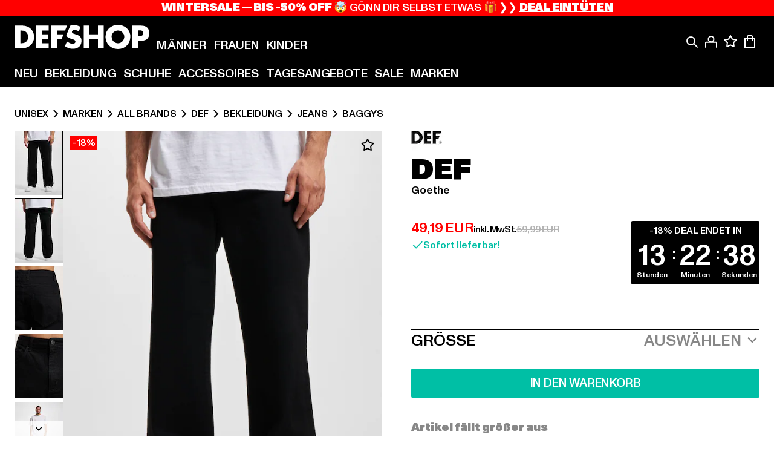

--- FILE ---
content_type: text/html; charset=utf-8
request_url: https://www.def-shop.com/p/def-goethe-baggys-66929
body_size: 97787
content:
<!doctype html>
<html data-n-head-ssr lang="de" data-n-head="%7B%22lang%22:%7B%22ssr%22:%22de%22%7D%7D">
  <head >
    <meta data-n-head="ssr" name="format-detection" content="address=no,telephone=no,email=no"><meta data-n-head="ssr" name="viewport" content="width=device-width, initial-scale=1"><meta data-n-head="ssr" name="theme-color" content="#ffffff"><meta data-n-head="ssr" data-hid="charset" charset="utf-8"><meta data-n-head="ssr" data-hid="mobile-web-app-capable" name="mobile-web-app-capable" content="yes"><meta data-n-head="ssr" data-hid="og:type" name="og:type" property="og:type" content="website"><meta data-n-head="ssr" data-hid="og:updated_time" property="og:updated_time" content="2025-12-22T20:16:14.000Z"><meta data-n-head="ssr" data-hid="og:image" property="og:image" content="https://def-live.cdn.aboutyou.cloud/images/b51b457e9699986f997e2c9cbc5fd439.jpg?quality=85&amp;height=600&amp;width=1200"><meta data-n-head="ssr" data-hid="twitter:image" name="twitter:image" content="https://def-live.cdn.aboutyou.cloud/images/b51b457e9699986f997e2c9cbc5fd439.jpg?quality=85&amp;height=600&amp;width=1200"><meta data-n-head="ssr" data-hid="title" name="title" content="DEF Goethe | DEFSHOP | 66929"><meta data-n-head="ssr" data-hid="og:title" property="og:title" content="DEF Goethe | DEFSHOP | 66929"><meta data-n-head="ssr" data-hid="twitter:title" name="twitter:title" content="DEF Goethe | DEFSHOP | 66929"><meta data-n-head="ssr" data-hid="description" name="description" content="DEF Goethe | Verfügbar in vielen Größen - Jetzt bei DEFSHOP bestellen | Gratis Rückversand ✓ Blitzversand ✓ | 66929"><meta data-n-head="ssr" data-hid="og:description" property="og:description" content="DEF Goethe | Verfügbar in vielen Größen - Jetzt bei DEFSHOP bestellen | Gratis Rückversand ✓ Blitzversand ✓ | 66929"><meta data-n-head="ssr" data-hid="twitter:description" name="twitter:description" content="DEF Goethe | Verfügbar in vielen Größen - Jetzt bei DEFSHOP bestellen | Gratis Rückversand ✓ Blitzversand ✓ | 66929"><meta data-n-head="ssr" data-hid="og:url" property="og:url" content="https://www.def-shop.com/p/def-goethe-baggys-66929"><meta data-n-head="ssr" data-hid="og:locale" property="og:locale" content="de_DE"><meta data-n-head="ssr" data-hid="og:site_name" property="og:site_name" content="DefShop"><meta data-n-head="ssr" data-hid="twitter:card" name="twitter:card" content="product"><meta data-n-head="ssr" data-hid="twitter:site" name="twitter:site" content="@username"><meta data-n-head="ssr" data-hid="twitter:url" name="twitter:url" content="https://www.def-shop.com/p/def-goethe-baggys-66929"><meta data-n-head="ssr" data-hid="robots" name="robots" content="index, follow"><meta data-n-head="ssr" data-hid="google-site-verification" name="google-site-verification" content="6-Nybxf9tGcLirPP_MS6bqG6dAuUb0ejd-aC1OjYGRU"><title>DEF Goethe | DEFSHOP | 66929</title><link data-n-head="ssr" href="https://def-live.checkout.api.scayle.cloud/" rel="dns-prefetch"><link data-n-head="ssr" href="https://checkout-cdn.aboutyou.cloud/" rel="dns-prefetch"><link data-n-head="ssr" href="https://checkout.def-shop.com/" rel="dns-prefetch"><link data-n-head="ssr" href="https://widgets.trustedshops.com/" rel="dns-prefetch"><link data-n-head="ssr" href="https://a.storyblok.com/" rel="dns-prefetch"><link data-n-head="ssr" href="https://trck-de.def-shop.com/" rel="dns-prefetch"><link data-n-head="ssr" href="https://cdn.cookielaw.org/" rel="dns-prefetch"><link data-n-head="ssr" href="https://checkout-cdn.aboutyou.cloud/" rel="preconnect"><link data-n-head="ssr" href="https://checkout.def-shop.com/" rel="preconnect"><link data-n-head="ssr" href="https://def-live.checkout.api.scayle.cloud/" rel="preconnect"><link data-n-head="ssr" href="https://widgets.trustedshops.com/" rel="preconnect"><link data-n-head="ssr" href="https://def-live.cdn.aboutyou.cloud/" rel="preconnect"><link data-n-head="ssr" href="https://a.storyblok.com/" rel="preconnect"><link data-n-head="ssr" href="https://trck-de.def-shop.com/" rel="preconnect"><link data-n-head="ssr" href="https://cdn.cookielaw.org/" rel="preconnect"><link data-n-head="ssr" color="#ffffff" href="/favicons/safari-pinned-tab.svg" rel="mask-icon"><link data-n-head="ssr" href="/favicons/apple-icon-180x180.png" rel="apple-touch-icon"><link data-n-head="ssr" href="/favicons/apple-icon-152x152.png" rel="apple-touch-icon" sizes="152x152"><link data-n-head="ssr" href="/favicons/apple-icon-180x180.png" rel="apple-touch-icon" sizes="180x180"><link data-n-head="ssr" href="/favicons/favicon-16x16.png" rel="icon" sizes="16x16"><link data-n-head="ssr" href="/favicons/favicon-32x32.png" rel="icon" sizes="32x32"><link data-n-head="ssr" href="/favicons/favicon.ico" rel="shortcut icon"><link data-n-head="ssr" href="/favicons/manifest.json" rel="manifest"><link data-n-head="ssr" href="https://widgets.trustedshops.com/" rel="dns-prefetch"><link data-n-head="ssr" href="https://widgets.trustedshops.com/" rel="preconnect"><link data-n-head="ssr" data-hid="alternatede-DE" rel="alternate" href="https://www.def-shop.com/p/def-goethe-baggys-66929" hreflang="de-de"><link data-n-head="ssr" data-hid="alternatede-CH" rel="alternate" href="https://www.def-shop.ch/p/def-goethe-baggys-66929" hreflang="de-ch"><link data-n-head="ssr" data-hid="alternatede-AT" rel="alternate" href="https://www.def-shop.at/p/def-goethe-baggys-66929" hreflang="de-at"><link data-n-head="ssr" data-hid="alternateen" rel="alternate" href="https://www.def-shop.net/p/def-goethe-baggys-66929" hreflang="en"><link data-n-head="ssr" data-hid="alternatefr-FR" rel="alternate" href="https://www.def-shop.fr/p/def-goethe-baggys-66929" hreflang="fr-fr"><link data-n-head="ssr" data-hid="alternateit-IT" rel="alternate" href="https://www.def-shop.it/p/def-goethe-baggys-66929" hreflang="it-it"><link data-n-head="ssr" data-hid="alternatees-ES" rel="alternate" href="https://www.def-shop.es/p/def-goethe-baggys-66929" hreflang="es-es"><link data-n-head="ssr" data-hid="alternatenl-NL" rel="alternate" href="https://www.def-shop.nl/p/def-goethe-baggys-66929" hreflang="nl-nl"><link data-n-head="ssr" data-hid="alternatefi-FI" rel="alternate" href="https://www.def-shop.fi/p/def-goethe-baggys-66929" hreflang="fi-fi"><link data-n-head="ssr" data-hid="alternatesv-SE" rel="alternate" href="https://www.def-shop.se/p/def-goethe-baggys-66929" hreflang="sv-se"><link data-n-head="ssr" data-hid="alternateda-DK" rel="alternate" href="https://www.def-shop.dk/p/def-goethe-baggys-66929" hreflang="da-dk"><link data-n-head="ssr" data-hid="alternatesk-SK" rel="alternate" href="https://www.def-shop.sk/p/def-goethe-baggys-66929" hreflang="sk-sk"><link data-n-head="ssr" data-hid="alternatecs-CZ" rel="alternate" href="https://www.def-shop.cz/p/def-goethe-baggys-66929" hreflang="cs-cz"><link data-n-head="ssr" data-hid="alternatenn-NO" rel="alternate" href="https://www.def-shop.no/p/def-goethe-baggys-66929" hreflang="nn-no"><link data-n-head="ssr" data-hid="alternatepl-PL" rel="alternate" href="https://www.def-shop.pl/p/def-goethe-baggys-66929" hreflang="pl-pl"><link data-n-head="ssr" data-hid="alternatefr-BE" rel="alternate" href="https://fr.def-shop.be/p/def-goethe-baggys-66929" hreflang="fr-be"><link data-n-head="ssr" data-hid="alternatenl-BE" rel="alternate" href="https://www.def-shop.be/p/def-goethe-baggys-66929" hreflang="nl-be"><link data-n-head="ssr" data-hid="canonical" rel="canonical" href="https://www.def-shop.com/p/def-goethe-baggys-66929"><script data-n-head="ssr" src="https://def-shop.app.baqend.com/v1/speedkit/install.js?d=production" async crossorigin="anonymous"></script><script data-n-head="ssr" data-hid="gtm-data-script" vmid="gtm-data-script">
              window.dataLayer = window.dataLayer || [];
              window.dataLayer.push(...[{"event":"page_view","ecomm_pagetype":"product","ecomm_category":"Baggys","ecomm_category_id":"559512","user_logged_in_state":false,"env":"web"}]);
            
window.dataLayer.push(...[{"ecommerce":null,"env":"web"}]);
window.dataLayer.push(...[{"event":"view_item","ecommerce":{"currency":"EUR","value":43.19,"items":[{"price":49.19,"item_id":"66929","productReferenceKey":"DFJS198-00007","item_name":"Goethe","item_variant":"287685","variantReferenceKey":"DFJS198-00007-0011","quantity":1,"discount":10.8,"item_brand":"DEF","item_category_id":"559512","item_category":"Baggys"},{"price":49.19,"item_id":"66929","productReferenceKey":"DFJS198-00007","item_name":"Goethe","item_variant":"287686","variantReferenceKey":"DFJS198-00007-0009","quantity":1,"discount":10.8,"item_brand":"DEF","item_category_id":"559512","item_category":"Baggys"},{"price":49.19,"item_id":"66929","productReferenceKey":"DFJS198-00007","item_name":"Goethe","item_variant":"287687","variantReferenceKey":"DFJS198-00007-0007","quantity":1,"discount":10.8,"item_brand":"DEF","item_category_id":"559512","item_category":"Baggys"},{"price":49.19,"item_id":"66929","productReferenceKey":"DFJS198-00007","item_name":"Goethe","item_variant":"432537","variantReferenceKey":"DFJS198-00007-0014","quantity":1,"discount":10.8,"item_brand":"DEF","item_category_id":"559512","item_category":"Baggys"},{"price":49.19,"item_id":"66929","productReferenceKey":"DFJS198-00007","item_name":"Goethe","item_variant":"432538","variantReferenceKey":"DFJS198-00007-0012","quantity":1,"discount":10.8,"item_brand":"DEF","item_category_id":"559512","item_category":"Baggys"},{"price":49.19,"item_id":"66929","productReferenceKey":"DFJS198-00007","item_name":"Goethe","item_variant":"432539","variantReferenceKey":"DFJS198-00007-0010","quantity":1,"discount":10.8,"item_brand":"DEF","item_category_id":"559512","item_category":"Baggys"},{"price":49.19,"item_id":"66929","productReferenceKey":"DFJS198-00007","item_name":"Goethe","item_variant":"432540","variantReferenceKey":"DFJS198-00007-0008","quantity":1,"discount":10.8,"item_brand":"DEF","item_category_id":"559512","item_category":"Baggys"},{"price":55.29,"item_id":"66933","productReferenceKey":"DFJS198-00709","item_name":"DEF Goethe Baggys","item_variant":"287702","variantReferenceKey":"DFJS198-00709-0014","quantity":1,"discount":14.7,"item_brand":"DEF","item_category_id":"559512","item_category":"Baggys"},{"price":55.29,"item_id":"66933","productReferenceKey":"DFJS198-00709","item_name":"DEF Goethe Baggys","item_variant":"287703","variantReferenceKey":"DFJS198-00709-0012","quantity":1,"discount":14.7,"item_brand":"DEF","item_category_id":"559512","item_category":"Baggys"},{"price":55.29,"item_id":"66933","productReferenceKey":"DFJS198-00709","item_name":"DEF Goethe Baggys","item_variant":"432582","variantReferenceKey":"DFJS198-00709-0011","quantity":1,"discount":14.7,"item_brand":"DEF","item_category_id":"559512","item_category":"Baggys"},{"price":55.29,"item_id":"66933","productReferenceKey":"DFJS198-00709","item_name":"DEF Goethe Baggys","item_variant":"432584","variantReferenceKey":"DFJS198-00709-0010","quantity":1,"discount":14.7,"item_brand":"DEF","item_category_id":"559512","item_category":"Baggys"},{"price":55.29,"item_id":"66933","productReferenceKey":"DFJS198-00709","item_name":"DEF Goethe Baggys","item_variant":"432585","variantReferenceKey":"DFJS198-00709-0009","quantity":1,"discount":14.7,"item_brand":"DEF","item_category_id":"559512","item_category":"Baggys"},{"price":55.29,"item_id":"66933","productReferenceKey":"DFJS198-00709","item_name":"DEF Goethe Baggys","item_variant":"432586","variantReferenceKey":"DFJS198-00709-0008","quantity":1,"discount":14.7,"item_brand":"DEF","item_category_id":"559512","item_category":"Baggys"},{"price":55.29,"item_id":"66933","productReferenceKey":"DFJS198-00709","item_name":"DEF Goethe Baggys","item_variant":"432587","variantReferenceKey":"DFJS198-00709-0007","quantity":1,"discount":14.7,"item_brand":"DEF","item_category_id":"559512","item_category":"Baggys"},{"price":59.99,"item_id":"66944","productReferenceKey":"DFJS198-03043","item_name":"DEF Goethe Baggys","item_variant":"287757","variantReferenceKey":"DFJS198-03043-0014","quantity":1,"item_brand":"DEF","item_category_id":"559512","item_category":"Baggys"},{"price":59.99,"item_id":"66944","productReferenceKey":"DFJS198-03043","item_name":"DEF Goethe Baggys","item_variant":"287758","variantReferenceKey":"DFJS198-03043-0012","quantity":1,"item_brand":"DEF","item_category_id":"559512","item_category":"Baggys"},{"price":59.99,"item_id":"66944","productReferenceKey":"DFJS198-03043","item_name":"DEF Goethe Baggys","item_variant":"287759","variantReferenceKey":"DFJS198-03043-0011","quantity":1,"item_brand":"DEF","item_category_id":"559512","item_category":"Baggys"},{"price":59.99,"item_id":"66944","productReferenceKey":"DFJS198-03043","item_name":"DEF Goethe Baggys","item_variant":"287760","variantReferenceKey":"DFJS198-03043-0009","quantity":1,"item_brand":"DEF","item_category_id":"559512","item_category":"Baggys"},{"price":59.99,"item_id":"66944","productReferenceKey":"DFJS198-03043","item_name":"DEF Goethe Baggys","item_variant":"287761","variantReferenceKey":"DFJS198-03043-0007","quantity":1,"item_brand":"DEF","item_category_id":"559512","item_category":"Baggys"},{"price":59.99,"item_id":"66944","productReferenceKey":"DFJS198-03043","item_name":"DEF Goethe Baggys","item_variant":"432593","variantReferenceKey":"DFJS198-03043-0010","quantity":1,"item_brand":"DEF","item_category_id":"559512","item_category":"Baggys"},{"price":59.99,"item_id":"66944","productReferenceKey":"DFJS198-03043","item_name":"DEF Goethe Baggys","item_variant":"432594","variantReferenceKey":"DFJS198-03043-0008","quantity":1,"item_brand":"DEF","item_category_id":"559512","item_category":"Baggys"},{"price":56.99,"item_id":"66945","productReferenceKey":"DFJS198-01868","item_name":"DEF Goethe Baggys","item_variant":"287762","variantReferenceKey":"DFJS198-01868-0012","quantity":1,"discount":3,"item_brand":"DEF","item_category_id":"559512","item_category":"Baggys"},{"price":56.99,"item_id":"66945","productReferenceKey":"DFJS198-01868","item_name":"DEF Goethe Baggys","item_variant":"432564","variantReferenceKey":"DFJS198-01868-0014","quantity":1,"discount":3,"item_brand":"DEF","item_category_id":"559512","item_category":"Baggys"},{"price":56.99,"item_id":"66945","productReferenceKey":"DFJS198-01868","item_name":"DEF Goethe Baggys","item_variant":"432565","variantReferenceKey":"DFJS198-01868-0011","quantity":1,"discount":3,"item_brand":"DEF","item_category_id":"559512","item_category":"Baggys"},{"price":56.99,"item_id":"66945","productReferenceKey":"DFJS198-01868","item_name":"DEF Goethe Baggys","item_variant":"432566","variantReferenceKey":"DFJS198-01868-0010","quantity":1,"discount":3,"item_brand":"DEF","item_category_id":"559512","item_category":"Baggys"},{"price":56.99,"item_id":"66945","productReferenceKey":"DFJS198-01868","item_name":"DEF Goethe Baggys","item_variant":"432567","variantReferenceKey":"DFJS198-01868-0009","quantity":1,"discount":3,"item_brand":"DEF","item_category_id":"559512","item_category":"Baggys"},{"price":56.99,"item_id":"66945","productReferenceKey":"DFJS198-01868","item_name":"DEF Goethe Baggys","item_variant":"432568","variantReferenceKey":"DFJS198-01868-0008","quantity":1,"discount":3,"item_brand":"DEF","item_category_id":"559512","item_category":"Baggys"},{"price":56.99,"item_id":"66945","productReferenceKey":"DFJS198-01868","item_name":"DEF Goethe Baggys","item_variant":"432569","variantReferenceKey":"DFJS198-01868-0007","quantity":1,"discount":3,"item_brand":"DEF","item_category_id":"559512","item_category":"Baggys"},{"price":48.59,"item_id":"66952","productReferenceKey":"DFJS198-00064","item_name":"DEF Goethe Baggys","item_variant":"287785","variantReferenceKey":"DFJS198-00064-0014","quantity":1,"discount":11.4,"item_brand":"DEF","item_category_id":"559512","item_category":"Baggys"},{"price":48.59,"item_id":"66952","productReferenceKey":"DFJS198-00064","item_name":"DEF Goethe Baggys","item_variant":"287786","variantReferenceKey":"DFJS198-00064-0007","quantity":1,"discount":11.4,"item_brand":"DEF","item_category_id":"559512","item_category":"Baggys"},{"price":48.59,"item_id":"66952","productReferenceKey":"DFJS198-00064","item_name":"DEF Goethe Baggys","item_variant":"432595","variantReferenceKey":"DFJS198-00064-0012","quantity":1,"discount":11.4,"item_brand":"DEF","item_category_id":"559512","item_category":"Baggys"},{"price":48.59,"item_id":"66952","productReferenceKey":"DFJS198-00064","item_name":"DEF Goethe Baggys","item_variant":"432596","variantReferenceKey":"DFJS198-00064-0010","quantity":1,"discount":11.4,"item_brand":"DEF","item_category_id":"559512","item_category":"Baggys"},{"price":48.59,"item_id":"66952","productReferenceKey":"DFJS198-00064","item_name":"DEF Goethe Baggys","item_variant":"432597","variantReferenceKey":"DFJS198-00064-0011","quantity":1,"discount":11.4,"item_brand":"DEF","item_category_id":"559512","item_category":"Baggys"},{"price":48.59,"item_id":"66952","productReferenceKey":"DFJS198-00064","item_name":"DEF Goethe Baggys","item_variant":"432598","variantReferenceKey":"DFJS198-00064-0009","quantity":1,"discount":11.4,"item_brand":"DEF","item_category_id":"559512","item_category":"Baggys"},{"price":48.59,"item_id":"66952","productReferenceKey":"DFJS198-00064","item_name":"DEF Goethe Baggys","item_variant":"432599","variantReferenceKey":"DFJS198-00064-0008","quantity":1,"discount":11.4,"item_brand":"DEF","item_category_id":"559512","item_category":"Baggys"},{"price":54.99,"item_id":"88046","productReferenceKey":"DFJS198-01745","item_name":"DEF Goethe Baggys","item_variant":"432494","variantReferenceKey":"DFJS198-01745-0014","quantity":1,"item_brand":"DEF","item_category_id":"559512","item_category":"Baggys"},{"price":69.99,"item_id":"88046","productReferenceKey":"DFJS198-01745","item_name":"DEF Goethe Baggys","item_variant":"432495","variantReferenceKey":"DFJS198-01745-0012","quantity":1,"item_brand":"DEF","item_category_id":"559512","item_category":"Baggys"},{"price":69.99,"item_id":"88046","productReferenceKey":"DFJS198-01745","item_name":"DEF Goethe Baggys","item_variant":"432496","variantReferenceKey":"DFJS198-01745-0011","quantity":1,"item_brand":"DEF","item_category_id":"559512","item_category":"Baggys"},{"price":69.99,"item_id":"88046","productReferenceKey":"DFJS198-01745","item_name":"DEF Goethe Baggys","item_variant":"432497","variantReferenceKey":"DFJS198-01745-0010","quantity":1,"item_brand":"DEF","item_category_id":"559512","item_category":"Baggys"},{"price":69.99,"item_id":"88046","productReferenceKey":"DFJS198-01745","item_name":"DEF Goethe Baggys","item_variant":"432498","variantReferenceKey":"DFJS198-01745-0009","quantity":1,"item_brand":"DEF","item_category_id":"559512","item_category":"Baggys"},{"price":69.99,"item_id":"88046","productReferenceKey":"DFJS198-01745","item_name":"DEF Goethe Baggys","item_variant":"432499","variantReferenceKey":"DFJS198-01745-0008","quantity":1,"item_brand":"DEF","item_category_id":"559512","item_category":"Baggys"},{"price":69.99,"item_id":"88046","productReferenceKey":"DFJS198-01745","item_name":"DEF Goethe Baggys","item_variant":"432500","variantReferenceKey":"DFJS198-01745-0007","quantity":1,"item_brand":"DEF","item_category_id":"559512","item_category":"Baggys"},{"price":43.19,"item_id":"88049","productReferenceKey":"DFJS198-00927","item_name":"DEF Goethe Baggys","item_variant":"432515","variantReferenceKey":"DFJS198-00927-0014","quantity":1,"discount":16.8,"item_brand":"DEF","item_category_id":"559512","item_category":"Baggys"},{"price":43.19,"item_id":"88049","productReferenceKey":"DFJS198-00927","item_name":"DEF Goethe Baggys","item_variant":"432516","variantReferenceKey":"DFJS198-00927-0012","quantity":1,"discount":16.8,"item_brand":"DEF","item_category_id":"559512","item_category":"Baggys"},{"price":43.19,"item_id":"88049","productReferenceKey":"DFJS198-00927","item_name":"DEF Goethe Baggys","item_variant":"432517","variantReferenceKey":"DFJS198-00927-0011","quantity":1,"discount":16.8,"item_brand":"DEF","item_category_id":"559512","item_category":"Baggys"},{"price":43.19,"item_id":"88049","productReferenceKey":"DFJS198-00927","item_name":"DEF Goethe Baggys","item_variant":"432518","variantReferenceKey":"DFJS198-00927-0010","quantity":1,"discount":16.8,"item_brand":"DEF","item_category_id":"559512","item_category":"Baggys"},{"price":43.19,"item_id":"88049","productReferenceKey":"DFJS198-00927","item_name":"DEF Goethe Baggys","item_variant":"432519","variantReferenceKey":"DFJS198-00927-0009","quantity":1,"discount":16.8,"item_brand":"DEF","item_category_id":"559512","item_category":"Baggys"},{"price":43.19,"item_id":"88049","productReferenceKey":"DFJS198-00927","item_name":"DEF Goethe Baggys","item_variant":"432520","variantReferenceKey":"DFJS198-00927-0008","quantity":1,"discount":16.8,"item_brand":"DEF","item_category_id":"559512","item_category":"Baggys"},{"price":43.19,"item_id":"88049","productReferenceKey":"DFJS198-00927","item_name":"DEF Goethe Baggys","item_variant":"432521","variantReferenceKey":"DFJS198-00927-0007","quantity":1,"discount":16.8,"item_brand":"DEF","item_category_id":"559512","item_category":"Baggys"},{"price":59.99,"item_id":"88052","productReferenceKey":"DFJS198-04188","item_name":"DEF Goethe Baggys","item_variant":"432546","variantReferenceKey":"DFJS198-04188-0014","quantity":1,"item_brand":"DEF","item_category_id":"559512","item_category":"Baggys"},{"price":59.99,"item_id":"88052","productReferenceKey":"DFJS198-04188","item_name":"DEF Goethe Baggys","item_variant":"432547","variantReferenceKey":"DFJS198-04188-0012","quantity":1,"item_brand":"DEF","item_category_id":"559512","item_category":"Baggys"},{"price":59.99,"item_id":"88052","productReferenceKey":"DFJS198-04188","item_name":"DEF Goethe Baggys","item_variant":"432548","variantReferenceKey":"DFJS198-04188-0010","quantity":1,"item_brand":"DEF","item_category_id":"559512","item_category":"Baggys"},{"price":59.99,"item_id":"88052","productReferenceKey":"DFJS198-04188","item_name":"DEF Goethe Baggys","item_variant":"432549","variantReferenceKey":"DFJS198-04188-0008","quantity":1,"item_brand":"DEF","item_category_id":"559512","item_category":"Baggys"},{"price":55.99,"item_id":"88052","productReferenceKey":"DFJS198-04188","item_name":"DEF Goethe Baggys","item_variant":"432550","variantReferenceKey":"DFJS198-04188-0007","quantity":1,"item_brand":"DEF","item_category_id":"559512","item_category":"Baggys"},{"price":54.99,"item_id":"88052","productReferenceKey":"DFJS198-04188","item_name":"DEF Goethe Baggys","item_variant":"725800","variantReferenceKey":"DFJS198-04188-0011","quantity":1,"item_brand":"DEF","item_category_id":"559512","item_category":"Baggys"},{"price":54.99,"item_id":"88052","productReferenceKey":"DFJS198-04188","item_name":"DEF Goethe Baggys","item_variant":"725801","variantReferenceKey":"DFJS198-04188-0009","quantity":1,"item_brand":"DEF","item_category_id":"559512","item_category":"Baggys"}]},"env":"web"}]);</script><script data-n-head="ssr" type="application/ld+json">{"@context":"https://schema.org","@type":"WebSite","url":"https://www.def-shop.com/","potentialAction":{"@type":"SearchAction","target":{"@type":"EntryPoint","urlTemplate":"https://www.def-shop.com/search?q={search_term_string}"},"query-input":"required name=search_term_string"}}</script><script data-n-head="ssr" type="application/ld+json">{"@context":"https://schema.org","@type":"Organization","name":"DefShop","url":"https://www.def-shop.com/","logo":"https://www.def-shop.com/_nuxt/img/logo.a178fbd.svg"}</script><script data-n-head="ssr" type="application/ld+json">{"@context":"https://schema.org","@type":"Product","name":"Goethe","mpn":"287685","sku":"287685","image":"https://def-live.cdn.aboutyou.cloud/images/b51b457e9699986f997e2c9cbc5fd439.jpg?quality=85&height=600&width=1200","offers":{"url":"https://www.def-shop.com/p/def-goethe-baggys-66929","@type":"AggregateOffer","offerCount":56,"priceCurrency":"EUR","priceValidUntil":"2026-12-31T22:59:59+00:00","lowPrice":"43.19","highPrice":"69.99","availability":"https://schema.org/InStock","shippingDetails":{"@type":"OfferShippingDetails","deliveryTime":{"@type":"ShippingDeliveryTime","handlingTime":{"@type":"QuantitativeValue","minValue":0,"maxValue":1,"unitCode":"DAY"},"transitTime":{"@type":"QuantitativeValue","minValue":1,"maxValue":2,"unitCode":"DAY"}},"shippingDestination":{"@type":"DefinedRegion","addressCountry":"DE"},"shippingRate":{"@type":"MonetaryAmount","value":4.99,"currency":"EUR"}}}}</script><script data-n-head="ssr" type="application/ld+json">{"@context":"https://schema.org","@type":"BreadcrumbList","itemListElement":[{"position":1,"@type":"ListItem","item":"https://www.def-shop.com/","name":"Startseite"},{"position":2,"@type":"ListItem","item":"https://www.def-shop.com/c/unisex/marken/","name":"Marken"},{"position":3,"@type":"ListItem","item":"https://www.def-shop.com/c/unisex/marken/all-brands/","name":"All Brands"},{"position":4,"@type":"ListItem","item":"https://www.def-shop.com/c/brands/def/unisex/","name":"DEF"},{"position":5,"@type":"ListItem","item":"https://www.def-shop.com/c/brands/def/unisex/bekleidung/","name":"Bekleidung"},{"position":6,"@type":"ListItem","item":"https://www.def-shop.com/c/brands/def/unisex/bekleidung/jeans/","name":"Jeans"},{"position":7,"@type":"ListItem","item":"https://www.def-shop.com/c/brands/def/unisex/bekleidung/jeans/baggys/","name":"Baggys"}]}</script><script data-n-head="ssr" data-hid="gtag-script" vmid="gtag-script">
        window.dataLayer = window.dataLayer || [];
        (function(){window.dataLayer.unshift(arguments);})('consent', 'default', {
          'ad_storage': 'denied',
          'analytics_storage': 'denied',
          'ad_user_data': 'denied',
          'ad_personalization': 'denied'
        });
        function gtag(){window.dataLayer.push(arguments);}
      </script><script data-n-head="ssr" data-hid="gtm-script" vmid="gtm-script">(function(w,d,s,l,i){w[l]=w[l]||[];w[l].push({'gtm.start':new Date().getTime(),event:'gtm.js'});var f=d.getElementsByTagName(s)[0],j=d.createElement(s),dl=l!='dataLayer'?'&l='+l:'';j.async=true;j.src='https://trck-de.def-shop.com/gtm.js?id='+i+dl;f.parentNode.insertBefore(j,f);})(window,document,'script','dataLayer','GTM-NP5NJR5');</script><noscript data-n-head="ssr" data-hid="gtm-noscript" vmid="gtm-noscript"><iframe src="https://trck-de.def-shop.com/ns.html?id=GTM-NP5NJR5" height="0" width="0" style="display:none;visibility:hidden"></iframe></noscript><link rel="preload" href="/_nuxt/e2eda2a.modern.js" as="script"><link rel="preload" href="/_nuxt/commons/app.ca28eb9cc1659c2a09b1.modern.js" as="script"><link rel="preload" href="/_nuxt/vendors/app.3cec9a888bf3b7d87d0e.modern.js" as="script"><link rel="preload" href="/_nuxt/app.9bd8a0260934c5d05440.modern.js" as="script"><link rel="preload" href="/_nuxt/fonts/ABCMonumentGrotesk-Medium.8643ba3.woff2" as="font" type="font/woff2" crossorigin><link rel="preload" href="/_nuxt/fonts/ABCMonumentGrotesk-Black.b34c7fc.woff2" as="font" type="font/woff2" crossorigin><link rel="preload" href="/_nuxt/ContentHTML.01cf6d69b7aef737d12a.modern.js" as="script"><link rel="preload" href="/_nuxt/113.4ed52a18a2b1aa001c3c.modern.js" as="script"><link rel="preload" href="/_nuxt/4.812cee43333c6f00c314.modern.js" as="script"><link rel="preload" href="/_nuxt/0.f00756e8f3f9887ca332.modern.js" as="script"><link rel="preload" href="/_nuxt/SizeSelection.078c39730be1e5a0a414.modern.js" as="script"><link rel="preload" href="/_nuxt/ContentSlot.effae9effd0f16da7db5.modern.js" as="script"><link rel="preload" href="/_nuxt/NotifyMeModal.4adc0306d4307ec4a1f4.modern.js" as="script"><link rel="preload" href="/_nuxt/1.8593f0d370a2f60f32a9.modern.js" as="script"><link rel="preload" href="/_nuxt/55.80e1ec940d011e456652.modern.js" as="script"><link rel="preload" href="/_nuxt/AppNewsletter.b56a3219a8d0b727a22c.modern.js" as="script"><link rel="preload" href="/_nuxt/ContentHeading.97f2c90ad7b4857fa8d9.modern.js" as="script"><link rel="preload" href="/_nuxt/ContentSection.c33d3a23d79aa6b17bbe.modern.js" as="script"><link rel="preload" href="/_nuxt/ContentImageLink.8080afe95ac8fe8ccaf9.modern.js" as="script"><link rel="preload" href="/_nuxt/ContentLink.60f3a947d2d4d3fc5d81.modern.js" as="script"><link rel="preload" href="/_nuxt/ContentImage.3bee17dcb4ffba7220a6.modern.js" as="script"><link rel="preload" href="/_nuxt/FooterAsset.4c42b4a08c56031ae619.modern.js" as="script"><link rel="preload" href="/_nuxt/FooterPaymentInfo.e1abd4d29a14fe52f5a6.modern.js" as="script"><link rel="preload" href="/_nuxt/AppCookiesNotice.6ddc61e8478c4d82b6b7.modern.js" as="script"><style data-vue-ssr-id="16780096:0 42c8de90:0 05acdd20:0 1ec8c060:0 850c8fd4:0 13836a17:0 2b8de62a:0 535fd272:0 a44691e6:0 5ec78cb8:0 272b652e:0 3f0dfd0a:0 d1bed96e:0 4fa3b109:0 f6bf716e:0 72253cee:0 10a98da9:0 5bb0f3ae:0 ce0c9f96:0 3810d24a:0 be959b66:0 58337995:0 c088dd16:0 5ed8c879:0 4fb83a6e:0 f8c5a76a:0 732d682e:0 ab36644e:0 196387e1:0 e482e592:0 0dd044aa:0 4179e18d:0 3c40e575:0 90a0e26e:0 5b810549:0 b09e149a:0 28d62236:0 3d8b3b1a:0 7c972b2d:0 8b0cff22:0 55b2f524:0 1636cd6e:0 69d724ee:0 c928b35c:0 11be198c:0 1d83bdab:0 f8623eee:0 2d8ac5e1:0 1e6b857b:0 dec711d2:0">@font-face{font-display:swap;font-family:Monument Grotesk;font-style:normal;font-weight:500;src:url(/_nuxt/fonts/ABCMonumentGrotesk-Medium.8643ba3.woff2) format("woff2"),url(/_nuxt/fonts/ABCMonumentGrotesk-Medium.a47da2f.woff) format("woff")}@font-face{font-display:swap;font-family:Monument Grotesk;font-style:normal;font-weight:900;src:url(/_nuxt/fonts/ABCMonumentGrotesk-Black.b34c7fc.woff2) format("woff2"),url(/_nuxt/fonts/ABCMonumentGrotesk-Black.d100238.woff) format("woff")}
.asf-fade-enter-active,.asf-fade-leave-active{transition-duration:.5s;transition-property:opacity;transition-timing-function:cubic-bezier(.4,0,.2,1);transition-timing-function:cubic-bezier(0,0,.2,1)}.asf-fade-enter,.asf-fade-leave,.asf-fade-leave-to{opacity:0}.asf-slide-top-enter-active,.asf-slide-top-leave-active{transition-duration:.3s;transition-property:transform;transition-timing-function:cubic-bezier(.4,0,.2,1);transition-timing-function:cubic-bezier(0,0,.2,1)}.asf-slide-top-enter,.asf-slide-top-leave-to{--tw-translate-y:-100%;transform:translate(var(--tw-translate-x),-100%) rotate(var(--tw-rotate)) skewX(var(--tw-skew-x)) skewY(var(--tw-skew-y)) scaleX(var(--tw-scale-x)) scaleY(var(--tw-scale-y));transform:translate(var(--tw-translate-x),var(--tw-translate-y)) rotate(var(--tw-rotate)) skewX(var(--tw-skew-x)) skewY(var(--tw-skew-y)) scaleX(var(--tw-scale-x)) scaleY(var(--tw-scale-y));transform:translate3d(var(--tw-translate-x),-100%,0) rotate(var(--tw-rotate)) skewX(var(--tw-skew-x)) skewY(var(--tw-skew-y)) scaleX(var(--tw-scale-x)) scaleY(var(--tw-scale-y));transform:translate3d(var(--tw-translate-x),var(--tw-translate-y),0) rotate(var(--tw-rotate)) skewX(var(--tw-skew-x)) skewY(var(--tw-skew-y)) scaleX(var(--tw-scale-x)) scaleY(var(--tw-scale-y));transition-duration:.3s;transition-property:transform;transition-timing-function:cubic-bezier(.4,0,.2,1);transition-timing-function:cubic-bezier(.4,0,1,1)}.asf-slide-bottom-enter-active,.asf-slide-bottom-leave-active{transition-duration:.3s;transition-property:transform;transition-timing-function:cubic-bezier(.4,0,.2,1);transition-timing-function:cubic-bezier(0,0,.2,1)}.asf-slide-bottom-enter,.asf-slide-bottom-leave-to{--tw-translate-y:100%;transform:translate(var(--tw-translate-x),100%) rotate(var(--tw-rotate)) skewX(var(--tw-skew-x)) skewY(var(--tw-skew-y)) scaleX(var(--tw-scale-x)) scaleY(var(--tw-scale-y));transform:translate(var(--tw-translate-x),var(--tw-translate-y)) rotate(var(--tw-rotate)) skewX(var(--tw-skew-x)) skewY(var(--tw-skew-y)) scaleX(var(--tw-scale-x)) scaleY(var(--tw-scale-y));transform:translate3d(var(--tw-translate-x),100%,0) rotate(var(--tw-rotate)) skewX(var(--tw-skew-x)) skewY(var(--tw-skew-y)) scaleX(var(--tw-scale-x)) scaleY(var(--tw-scale-y));transform:translate3d(var(--tw-translate-x),var(--tw-translate-y),0) rotate(var(--tw-rotate)) skewX(var(--tw-skew-x)) skewY(var(--tw-skew-y)) scaleX(var(--tw-scale-x)) scaleY(var(--tw-scale-y));transition-duration:.3s;transition-property:transform;transition-timing-function:cubic-bezier(.4,0,.2,1);transition-timing-function:cubic-bezier(.4,0,1,1)}.asf-slide-left-enter-active,.asf-slide-left-leave-active{transition-duration:.3s;transition-property:transform;transition-timing-function:cubic-bezier(.4,0,.2,1);transition-timing-function:cubic-bezier(0,0,.2,1)}.asf-slide-left-enter,.asf-slide-left-leave-to{--tw-translate-x:-100%;transform:translate(-100%,var(--tw-translate-y)) rotate(var(--tw-rotate)) skewX(var(--tw-skew-x)) skewY(var(--tw-skew-y)) scaleX(var(--tw-scale-x)) scaleY(var(--tw-scale-y));transform:translate(var(--tw-translate-x),var(--tw-translate-y)) rotate(var(--tw-rotate)) skewX(var(--tw-skew-x)) skewY(var(--tw-skew-y)) scaleX(var(--tw-scale-x)) scaleY(var(--tw-scale-y));transform:translate3d(-100%,var(--tw-translate-y),0) rotate(var(--tw-rotate)) skewX(var(--tw-skew-x)) skewY(var(--tw-skew-y)) scaleX(var(--tw-scale-x)) scaleY(var(--tw-scale-y));transform:translate3d(var(--tw-translate-x),var(--tw-translate-y),0) rotate(var(--tw-rotate)) skewX(var(--tw-skew-x)) skewY(var(--tw-skew-y)) scaleX(var(--tw-scale-x)) scaleY(var(--tw-scale-y));transition-duration:.3s;transition-property:transform;transition-timing-function:cubic-bezier(.4,0,.2,1);transition-timing-function:cubic-bezier(.4,0,1,1)}.asf-slide-right-enter-active,.asf-slide-right-leave-active{transition-duration:.3s;transition-property:transform;transition-timing-function:cubic-bezier(.4,0,.2,1);transition-timing-function:cubic-bezier(0,0,.2,1)}.asf-slide-right-enter,.asf-slide-right-leave-to{--tw-translate-x:100%;transform:translate(100%,var(--tw-translate-y)) rotate(var(--tw-rotate)) skewX(var(--tw-skew-x)) skewY(var(--tw-skew-y)) scaleX(var(--tw-scale-x)) scaleY(var(--tw-scale-y));transform:translate(var(--tw-translate-x),var(--tw-translate-y)) rotate(var(--tw-rotate)) skewX(var(--tw-skew-x)) skewY(var(--tw-skew-y)) scaleX(var(--tw-scale-x)) scaleY(var(--tw-scale-y));transform:translate3d(100%,var(--tw-translate-y),0) rotate(var(--tw-rotate)) skewX(var(--tw-skew-x)) skewY(var(--tw-skew-y)) scaleX(var(--tw-scale-x)) scaleY(var(--tw-scale-y));transform:translate3d(var(--tw-translate-x),var(--tw-translate-y),0) rotate(var(--tw-rotate)) skewX(var(--tw-skew-x)) skewY(var(--tw-skew-y)) scaleX(var(--tw-scale-x)) scaleY(var(--tw-scale-y));transition-duration:.3s;transition-property:transform;transition-timing-function:cubic-bezier(.4,0,.2,1);transition-timing-function:cubic-bezier(.4,0,1,1)}.asf-slide-bottom-left-enter-active,.asf-slide-bottom-left-leave-active,.asf-slide-top-left-enter-active,.asf-slide-top-left-leave-active{animation:asf-slide-from-left .4s cubic-bezier(.3,.46,.45,.94);animation:asf-slide-from-left var(--animation-function-main) var(--animation-duration)}.asf-slide-bottom-left-leave-active,.asf-slide-top-left-leave-active{animation-direction:reverse}.asf-slide-bottom-right-enter-active,.asf-slide-bottom-right-leave-active,.asf-slide-top-right-enter-active,.asf-slide-top-right-leave-active{animation:asf-slide-from-right .4s cubic-bezier(.3,.46,.45,.94);animation:asf-slide-from-right var(--animation-function-main) var(--animation-duration)}.asf-slide-bottom-right-leave-active,.asf-slide-top-right-leave-active{animation-direction:reverse}.asf-slide-top-center-enter-active,.asf-slide-top-center-leave-active{animation:asf-slide-from-top .4s cubic-bezier(.3,.46,.45,.94);animation:asf-slide-from-top var(--animation-function-main) var(--animation-duration)}.asf-slide-top-center-leave-active{animation-direction:reverse}.asf-slide-bottom-center-enter-active,.asf-slide-bottom-center-leave-active{animation:asf-slide-from-bottom .4s cubic-bezier(.3,.46,.45,.94);animation:asf-slide-from-bottom var(--animation-function-main) var(--animation-duration)}.asf-slide-bottom-center-leave-active{animation-direction:reverse}.asf-bounce-enter-active{animation:asf-bounce .3s}.asf-bounce-leave-active{animation:asf-bounce .3s reverse}.asf-pulse-enter-active{animation:sf-pulse .25s}.asf-pulse-leave-active{animation:asf-pulse .25s reverse}.asf-expand-enter-active,.asf-expand-leave-active{overflow:hidden;transition-duration:.3s;transition-property:height,opacity;transition-timing-function:cubic-bezier(.4,0,.2,1)}.asf-expand-enter,.asf-expand-leave-to{height:0;opacity:0}.asf-loading{--tw-bg-opacity:1;background-color:#e6e6e6;background-color:rgb(230 230 230/var(--tw-bg-opacity));overflow:hidden;position:relative}.asf-loading:after{--tw-content:"";animation:asf-loading 1.5s ease-in-out infinite;background-image:linear-gradient(90deg,#0000,#ffffffbf,#0000);bottom:0;content:"";content:var(--tw-content);left:0;position:absolute;right:0;top:0}@keyframes asf-loading{0%{transform:translateX(-100%)}to{transform:translateX(100%)}}@keyframes asf-fade-in{0%{opacity:0}to{opacity:1}}@keyframes asf-bounce{0%{transform:scale(0)}50%{transform:scale(1.2)}to{transform:scale(1)}}@keyframes asf-current-bounce{50%{transform:scale(1.35)}to{transform:scale(1)}}@keyframes asf-pulse{0%{transform:scale(1)}50%{transform:scale(1.2)}to{transform:scale(1)}}@keyframes asf-reverse-pulse{0%{transform:scale(1)}50%{transform:scale(.8)}to{transform:scale(1)}}@keyframes asf-rotate{0%{transform:rotate(0deg)}to{transform:rotate(1turn)}}@keyframes asf-slide-from-left{0%{transform:translateX(-100%)}to{transform:translateX(0)}}@keyframes asf-slide-from-right{0%{transform:translateX(100%)}to{transform:translateX(0)}}@keyframes asf-slide-from-top{0%{transform:translateY(-100%)}to{transform:translate(0)}}@keyframes asf-slide-from-bottom{0%{transform:translateY(100%)}to{transform:translate(0)}}@media (prefers-reduced-motion){*{animation:none!important;transition:none!important}}.asf-content{font-size:.875rem;line-height:1.5}.asf-content h1:not([class]),.asf-content h2:not([class]),.asf-content h3:not([class]),.asf-content h4:not([class]),.asf-content h5:not([class]),.asf-content h6:not([class]){--tw-text-opacity:1;color:#000;color:rgb(0 0 0/var(--tw-text-opacity));font-weight:900;margin-bottom:1rem;margin-top:2rem;text-transform:uppercase}.asf-content h1:not([class]){font-size:2.5rem;line-height:2.4375rem}@media (min-width:48em){.asf-content h1:not([class]){font-size:4rem;line-height:3.875rem}}@media (min-width:64em){.asf-content h1:not([class]){font-size:4.5rem;line-height:4.5rem}}.asf-content h2:not([class]){font-size:2rem;line-height:2.0625rem}@media (min-width:48em){.asf-content h2:not([class]){font-size:2.5rem;line-height:2.375rem}}@media (min-width:64em){.asf-content h2:not([class]){font-size:3rem;line-height:2.9375rem}}.asf-content h3:not([class]){font-size:1.5rem;line-height:1.5rem}@media (min-width:48em){.asf-content h3:not([class]){font-size:1.5rem;line-height:1.4375rem}}@media (min-width:64em){.asf-content h3:not([class]){font-size:2rem;line-height:1.9375rem}}.asf-content h4:not([class]){font-size:1.25rem;line-height:1.25rem}@media (min-width:48em){.asf-content h4:not([class]){font-size:1.25rem;line-height:1.1875rem}}@media (min-width:64em){.asf-content h4:not([class]){font-size:1.5rem;line-height:1.4375rem}}.asf-content h5:not([class]){font-size:1rem;line-height:1rem}@media (min-width:48em){.asf-content h5:not([class]){font-size:1.125rem;line-height:1.125rem}}@media (min-width:64em){.asf-content h5:not([class]){font-size:1.25rem;line-height:1.25rem}}.asf-content h6:not([class]){font-size:.875rem;line-height:.875rem}@media (min-width:64em){.asf-content h6:not([class]){font-size:1rem;line-height:1rem}}.asf-content ol,.asf-content ul{list-style-position:inside}.asf-content ol li,.asf-content ul li{margin-bottom:.625rem}.asf-content ul{list-style-type:disc}.asf-content ol{list-style-type:decimal}.asf-content p{margin-bottom:1rem}.content-medium{font-weight:500!important}.content-black{font-weight:900!important}.content-underline{text-decoration-line:underline!important}.content-line-through{text-decoration-line:line-through!important}.content-uppercase{text-transform:uppercase!important}.content-capitalize{text-transform:capitalize!important}.content-h1-primary{font-size:2.5rem;line-height:2.4375rem}@media (min-width:48em){.content-h1-primary{font-size:4rem;line-height:3.875rem}}@media (min-width:64em){.content-h1-primary{font-size:4.5rem;line-height:4.5rem}}.content-h1-primary{font-weight:900;text-transform:uppercase}.content-h2-primary{font-size:2rem;line-height:2.0625rem}@media (min-width:48em){.content-h2-primary{font-size:2.5rem;line-height:2.375rem}}@media (min-width:64em){.content-h2-primary{font-size:3rem;line-height:2.9375rem}}.content-h2-primary{font-weight:900;text-transform:uppercase}.content-h3-primary{font-size:1.5rem;line-height:1.5rem}@media (min-width:48em){.content-h3-primary{font-size:1.5rem;line-height:1.4375rem}}@media (min-width:64em){.content-h3-primary{font-size:2rem;line-height:1.9375rem}}.content-h3-primary{font-weight:900;text-transform:uppercase}.content-h4-primary{font-size:1.25rem;line-height:1.25rem}@media (min-width:48em){.content-h4-primary{font-size:1.25rem;line-height:1.1875rem}}@media (min-width:64em){.content-h4-primary{font-size:1.5rem;line-height:1.4375rem}}.content-h4-primary{font-weight:900;text-transform:uppercase}.content-h5-primary{font-size:1rem;line-height:1rem}@media (min-width:48em){.content-h5-primary{font-size:1.125rem;line-height:1.125rem}}@media (min-width:64em){.content-h5-primary{font-size:1.25rem;line-height:1.25rem}}.content-h5-primary{font-weight:900;text-transform:uppercase}.content-h6-primary{font-size:.875rem;line-height:.875rem}@media (min-width:64em){.content-h6-primary{font-size:1rem;line-height:1rem}}.content-h6-primary{font-weight:900;text-transform:uppercase}.content-h1-secondary{font-size:2.75rem;line-height:2.625rem}@media (min-width:48em){.content-h1-secondary{font-size:4rem;line-height:3.8125rem}}.content-h1-secondary{font-weight:500;text-transform:uppercase}.content-h2-secondary{font-size:2rem;line-height:1.9375rem}@media (min-width:48em){.content-h2-secondary{font-size:2.5rem;line-height:2.4375rem}}@media (min-width:64em){.content-h2-secondary{font-size:3rem;line-height:2.875rem}}.content-h2-secondary{font-weight:500;text-transform:uppercase}.content-h3-secondary{font-size:1.5rem;line-height:1.5rem}@media (min-width:48em){.content-h3-secondary{font-size:1.875rem;line-height:1.9375rem}}.content-h3-secondary{font-weight:500;text-transform:uppercase}.content-h4-secondary{font-size:1.25rem;line-height:1.25rem}@media (min-width:48em){.content-h4-secondary{font-size:1.375rem;line-height:1.375rem}}.content-h4-secondary{font-weight:500;text-transform:uppercase}.content-h5-secondary{font-size:1rem;line-height:1rem}@media (min-width:48em){.content-h5-secondary{font-size:1.125rem;line-height:1.125rem}}.content-h5-secondary{font-weight:500;text-transform:uppercase}.content-h6-secondary{font-size:.875rem;line-height:.875rem}@media (min-width:48em){.content-h6-secondary{font-size:1rem;line-height:1rem}}.content-h6-secondary{font-weight:500;text-transform:uppercase}.content-p1{font-size:1.25rem;font-weight:500;line-height:1.125}@media (min-width:48em){.content-p1{font-size:1.375rem}}@media (min-width:64em){.content-p1{font-size:1.5rem}}.content-p2{font-size:1rem;font-weight:500;line-height:1.125}@media (min-width:48em){.content-p2{font-size:1.125rem}}.content-p3{font-size:.875rem;font-weight:500;line-height:1.125}@media (min-width:48em){.content-p3{font-size:1rem}}.content-p4{font-size:.875rem;font-weight:500;line-height:1rem}.content-p5{font-size:.75rem;font-weight:500;line-height:1.125}.content-align-left{text-align:left!important}.content-align-center{text-align:center!important}.content-align-justify{text-align:justify!important}.content-align-right{text-align:right!important}.content-list-disc{list-style-type:disc!important}.content-list-decimal{list-style-type:decimal!important}.content-list-none{list-style-type:none}.content-list-check{list-style-image:url("data:image/svg+xml;charset=utf-8,%3Csvg width='16' height='13' fill='none' xmlns='http://www.w3.org/2000/svg'%3E%3Cpath d='M1 6.2 5.472 11 15 1' stroke='currentColor' stroke-width='2'/%3E%3C/svg%3E");list-style-position:inside!important}.content-table-wrapper{max-width:100%;overflow-x:auto;scrollbar-color:#878787 #0000;scrollbar-width:thin}.content-table-wrapper::-webkit-scrollbar{background-color:initial;border-radius:.5rem;width:.25rem}.content-table-wrapper::-webkit-scrollbar-thumb{background-color:#878787;border-radius:.5rem}.content-table-auto{border-collapse:collapse;border-width:1px;table-layout:auto;width:100%}.content-table-auto td,.content-table-auto th{padding:.5rem}.content-table-fixed{border-collapse:collapse;border-width:1px;table-layout:fixed}.content-table-fixed td,.content-table-fixed th{padding:.5rem;width:33.333333%}.content-table-bordered,.content-table-bordered td,.content-table-bordered th{border-width:1px}.content-table-responsive{max-width:100%;overflow-x:auto}.content-customer-wrapper{flex-wrap:wrap}.content-customer-box,.content-customer-wrapper{--tw-border-opacity:1;align-items:center;border-color:#e6e6e6;border-color:rgb(230 230 230/var(--tw-border-opacity));border-width:1px;display:flex;justify-content:center}.content-customer-box{height:5rem;width:50%}
/*! tailwindcss v3.3.2 | MIT License | https://tailwindcss.com*/*,:after,:before{border:0 solid;box-sizing:border-box}:after,:before{--tw-content:""}html{font-feature-settings:normal;font-family:Monument Grotesk,ui-sans-serif,system-ui,-apple-system,Segoe UI,Roboto,Ubuntu,Cantarell,Noto Sans,sans-serif,BlinkMacSystemFont,Helvetica Neue,Arial,Apple Color Emoji,Segoe UI Emoji,Segoe UI Symbol,Noto Color Emoji;font-variation-settings:normal;line-height:1.5;tab-size:4}body{line-height:inherit;margin:0}hr{border-top-width:1px;color:inherit;height:0}abbr:where([title]){text-decoration:underline;-webkit-text-decoration:underline dotted;text-decoration:underline dotted}h1,h2,h3,h4,h5,h6{font-size:inherit;font-weight:inherit}a{color:inherit;text-decoration:inherit}b,strong{font-weight:bolder}code,kbd,pre,samp{font-family:ui-monospace,SFMono-Regular,Menlo,Monaco,Consolas,Liberation Mono,Courier New,monospace;font-size:1em}small{font-size:80%}sub,sup{font-size:75%;line-height:0;position:relative;vertical-align:initial}sub{bottom:-.25em}sup{top:-.5em}table{border-collapse:collapse;border-color:inherit;text-indent:0}button,input,optgroup,select,textarea{color:inherit;font-family:inherit;font-size:100%;font-weight:inherit;line-height:inherit;margin:0;padding:0}button,select{text-transform:none}[type=button],[type=reset],[type=submit],button{-webkit-appearance:button;background-color:initial;background-image:none}:-moz-focusring{outline:auto}:-moz-ui-invalid{box-shadow:none}progress{vertical-align:initial}::-webkit-inner-spin-button,::-webkit-outer-spin-button{height:auto}[type=search]{-webkit-appearance:textfield;outline-offset:-2px}::-webkit-search-decoration{-webkit-appearance:none}::-webkit-file-upload-button{-webkit-appearance:button;font:inherit}summary{display:list-item}blockquote,dd,dl,figure,h1,h2,h3,h4,h5,h6,hr,p,pre{margin:0}fieldset{margin:0}fieldset,legend{padding:0}menu,ol,ul{list-style:none;margin:0;padding:0}textarea{resize:vertical}input::placeholder,textarea::placeholder{color:#9ca3af;opacity:1}[role=button],button{cursor:pointer}:disabled{cursor:default}audio,canvas,embed,iframe,img,object,svg,video{display:block;vertical-align:middle}img,video{height:auto;max-width:100%}[hidden]{display:none}:root{--site-width:120rem;--site-logo-width:8.375rem;--container-min:22.5rem;--container-max:90rem;--header-height:3.375rem;--header-top-height:4.5rem;--sidebar-max-width:23.4375rem;--refinements-max-width:85.6%;--animation-duration:0.4s;--animation-duration-fast:0.2s;--motion-ease-chevron:cubic-bezier(0.25,1.7,0.35,0.8);--animation-function-main:cubic-bezier(0.3,0.46,0.45,0.94);--promo-height:2.5rem;--bottom-bar-height:3.625rem;--bottom-navigation-container-height:calc(var(--promo-height) + var(--bottom-bar-height));--full-height:100vh}@media (min-width:48em){:root{--refinements-max-width:33rem}}@media (min-width:64em){:root{--site-logo-width:13.9375rem;--header-height:7.375rem}}@media (min-width:85.4375em){:root{--header-height:7.875rem}}@supports (height:100svh){:root{--full-height:100svh}}html{--tw-bg-opacity:1;--tw-text-opacity:1;-webkit-font-smoothing:antialiased;-moz-osx-font-smoothing:grayscale;-webkit-text-size-adjust:100%;background-color:#fff;background-color:rgb(255 255 255/var(--tw-bg-opacity));color:#000;color:rgb(0 0 0/var(--tw-text-opacity));direction:ltr;font-family:Monument Grotesk,ui-sans-serif,system-ui,-apple-system,Segoe UI,Roboto,Ubuntu,Cantarell,Noto Sans,sans-serif,BlinkMacSystemFont,Helvetica Neue,Arial,Apple Color Emoji,Segoe UI Emoji,Segoe UI Symbol,Noto Color Emoji;font-size:1rem;font-synthesis:none;font-weight:500}html.is-locked{height:100%;overflow:hidden}body{box-sizing:border-box;margin:0;min-width:22.5rem;min-width:var(--container-min);overflow-y:scroll;width:100%}.is-locked body{height:100%}[tabindex="0"],a,button,input,label,select,textarea{outline:2px solid #0000;outline-offset:2px}*,:after,:before{--tw-border-spacing-x:0;--tw-border-spacing-y:0;--tw-translate-x:0;--tw-translate-y:0;--tw-rotate:0;--tw-skew-x:0;--tw-skew-y:0;--tw-scale-x:1;--tw-scale-y:1;--tw-pan-x: ;--tw-pan-y: ;--tw-pinch-zoom: ;--tw-scroll-snap-strictness:proximity;--tw-gradient-from-position: ;--tw-gradient-via-position: ;--tw-gradient-to-position: ;--tw-ordinal: ;--tw-slashed-zero: ;--tw-numeric-figure: ;--tw-numeric-spacing: ;--tw-numeric-fraction: ;--tw-ring-inset: ;--tw-ring-offset-width:0px;--tw-ring-offset-color:#fff;--tw-ring-color:#3b82f680;--tw-ring-offset-shadow:0 0 #0000;--tw-ring-shadow:0 0 #0000;--tw-shadow:0 0 #0000;--tw-shadow-colored:0 0 #0000;--tw-blur: ;--tw-brightness: ;--tw-contrast: ;--tw-grayscale: ;--tw-hue-rotate: ;--tw-invert: ;--tw-saturate: ;--tw-sepia: ;--tw-drop-shadow: ;--tw-backdrop-blur: ;--tw-backdrop-brightness: ;--tw-backdrop-contrast: ;--tw-backdrop-grayscale: ;--tw-backdrop-hue-rotate: ;--tw-backdrop-invert: ;--tw-backdrop-opacity: ;--tw-backdrop-saturate: ;--tw-backdrop-sepia: }::backdrop{--tw-border-spacing-x:0;--tw-border-spacing-y:0;--tw-translate-x:0;--tw-translate-y:0;--tw-rotate:0;--tw-skew-x:0;--tw-skew-y:0;--tw-scale-x:1;--tw-scale-y:1;--tw-pan-x: ;--tw-pan-y: ;--tw-pinch-zoom: ;--tw-scroll-snap-strictness:proximity;--tw-gradient-from-position: ;--tw-gradient-via-position: ;--tw-gradient-to-position: ;--tw-ordinal: ;--tw-slashed-zero: ;--tw-numeric-figure: ;--tw-numeric-spacing: ;--tw-numeric-fraction: ;--tw-ring-inset: ;--tw-ring-offset-width:0px;--tw-ring-offset-color:#fff;--tw-ring-color:#3b82f680;--tw-ring-offset-shadow:0 0 #0000;--tw-ring-shadow:0 0 #0000;--tw-shadow:0 0 #0000;--tw-shadow-colored:0 0 #0000;--tw-blur: ;--tw-brightness: ;--tw-contrast: ;--tw-grayscale: ;--tw-hue-rotate: ;--tw-invert: ;--tw-saturate: ;--tw-sepia: ;--tw-drop-shadow: ;--tw-backdrop-blur: ;--tw-backdrop-brightness: ;--tw-backdrop-contrast: ;--tw-backdrop-grayscale: ;--tw-backdrop-hue-rotate: ;--tw-backdrop-invert: ;--tw-backdrop-opacity: ;--tw-backdrop-saturate: ;--tw-backdrop-sepia: }.container{width:100%}@media (min-width:48em){.container{max-width:48em}}@media (min-width:64em){.container{max-width:64em}}@media (min-width:85.4375em){.container{max-width:85.4375em}}.asf-grid-layout{grid-gap:.5rem;display:grid;gap:.5rem;grid-template-columns:repeat(6,minmax(0,1fr))}@media (min-width:48em){.asf-grid-layout{gap:1rem;grid-template-columns:repeat(12,minmax(0,1fr))}}@media (min-width:64em){.asf-grid-layout{gap:1.25rem}}.h1-primary{font-size:2.5rem;line-height:2.4375rem}@media (min-width:48em){.h1-primary{font-size:4rem;line-height:3.875rem}}@media (min-width:64em){.h1-primary{font-size:4.5rem;line-height:4.5rem}}.h2-primary{font-size:2rem;line-height:2.0625rem}@media (min-width:48em){.h2-primary{font-size:2.5rem;line-height:2.375rem}}@media (min-width:64em){.h2-primary{font-size:3rem;line-height:2.9375rem}}.h3-primary{font-size:1.5rem;line-height:1.5rem}@media (min-width:48em){.h3-primary{font-size:1.5rem;line-height:1.4375rem}}@media (min-width:64em){.h3-primary{font-size:2rem;line-height:1.9375rem}}.h4-primary{font-size:1.25rem;line-height:1.25rem}@media (min-width:48em){.h4-primary{font-size:1.25rem;line-height:1.1875rem}}@media (min-width:64em){.h4-primary{font-size:1.5rem;line-height:1.4375rem}}.h5-primary{font-size:1rem;line-height:1rem}@media (min-width:48em){.h5-primary{font-size:1.125rem;line-height:1.125rem}}@media (min-width:64em){.h5-primary{font-size:1.25rem;line-height:1.25rem}}.h6-primary{font-size:.875rem;line-height:.875rem}@media (min-width:64em){.h6-primary{font-size:1rem;line-height:1rem}}.h1-secondary{font-size:2.75rem;line-height:2.625rem}@media (min-width:48em){.h1-secondary{font-size:4rem;line-height:3.8125rem}}.h2-secondary{font-size:2rem;line-height:1.9375rem}@media (min-width:48em){.h2-secondary{font-size:2.5rem;line-height:2.4375rem}}@media (min-width:64em){.h2-secondary{font-size:3rem;line-height:2.875rem}}.h3-secondary{font-size:1.5rem;line-height:1.5rem}@media (min-width:48em){.h3-secondary{font-size:1.875rem;line-height:1.9375rem}}.h4-secondary{font-size:1.25rem;line-height:1.25rem}@media (min-width:48em){.h4-secondary{font-size:1.375rem;line-height:1.375rem}}.h5-secondary{font-size:1rem;line-height:1rem}@media (min-width:48em){.h5-secondary{font-size:1.125rem;line-height:1.125rem}}.h6-secondary{font-size:.875rem;line-height:.875rem}@media (min-width:48em){.h6-secondary{font-size:1rem;line-height:1rem}}.asf-link{color:inherit}.asf-link.m-wrapper{height:100%;left:0;position:absolute;top:0;width:100%;z-index:1}.asf-link-primary{display:inline-block;text-decoration-line:underline}.asf-link-primary:hover{--tw-text-opacity:1;color:#272727;color:rgb(39 39 39/var(--tw-text-opacity))}.asf-link-primary:active{--tw-text-opacity:1;color:#3f3f3f;color:rgb(63 63 63/var(--tw-text-opacity))}.common-button{align-items:center;border-radius:.125rem;display:flex;font-size:1.125rem;justify-content:center;line-height:1.25rem;transition-duration:.15s;transition-property:color,background-color,border-color,text-decoration-color,fill,stroke,opacity,box-shadow,transform,filter,-webkit-backdrop-filter;transition-property:color,background-color,border-color,text-decoration-color,fill,stroke,opacity,box-shadow,transform,filter,backdrop-filter;transition-property:color,background-color,border-color,text-decoration-color,fill,stroke,opacity,box-shadow,transform,filter,backdrop-filter,-webkit-backdrop-filter;transition-timing-function:cubic-bezier(.4,0,.2,1)}@media (min-width:48em){.common-button{font-size:1.25rem;line-height:1.5rem}}.common-button{--tw-text-opacity:1;color:#fff;color:rgb(255 255 255/var(--tw-text-opacity));font-family:Monument Grotesk,ui-sans-serif,system-ui,-apple-system,Segoe UI,Roboto,Ubuntu,Cantarell,Noto Sans,sans-serif,BlinkMacSystemFont,Helvetica Neue,Arial,Apple Color Emoji,Segoe UI Emoji,Segoe UI Symbol,Noto Color Emoji;letter-spacing:-.01em;text-transform:uppercase}.common-button:focus{outline-color:#b3b3b3;outline-offset:0;outline-width:4px}.common-button:active{outline:2px solid #0000;outline-offset:2px}.common-button{min-height:2.625rem}.common-button .asf-icon{pointer-events:none}.common-button.m-icon-after,.common-button.m-icon-before{column-gap:.125rem}@media (min-width:48em){.common-button.m-icon-after,.common-button.m-icon-before{column-gap:.25rem}}.common-button.m-icon-after{flex-direction:row-reverse}@media (min-width:48em){.common-button{min-height:3rem}}.disabled-button{--tw-text-opacity:1;color:#b3b3b3;color:rgb(179 179 179/var(--tw-text-opacity));cursor:not-allowed}.asf-button-primary{align-items:center;border-radius:.125rem;display:flex;font-size:1.125rem;justify-content:center;line-height:1.25rem;transition-duration:.15s;transition-property:color,background-color,border-color,text-decoration-color,fill,stroke,opacity,box-shadow,transform,filter,-webkit-backdrop-filter;transition-property:color,background-color,border-color,text-decoration-color,fill,stroke,opacity,box-shadow,transform,filter,backdrop-filter;transition-property:color,background-color,border-color,text-decoration-color,fill,stroke,opacity,box-shadow,transform,filter,backdrop-filter,-webkit-backdrop-filter;transition-timing-function:cubic-bezier(.4,0,.2,1)}@media (min-width:48em){.asf-button-primary{font-size:1.25rem;line-height:1.5rem}}.asf-button-primary{--tw-text-opacity:1;color:#fff;color:rgb(255 255 255/var(--tw-text-opacity));font-family:Monument Grotesk,ui-sans-serif,system-ui,-apple-system,Segoe UI,Roboto,Ubuntu,Cantarell,Noto Sans,sans-serif,BlinkMacSystemFont,Helvetica Neue,Arial,Apple Color Emoji,Segoe UI Emoji,Segoe UI Symbol,Noto Color Emoji;letter-spacing:-.01em;text-transform:uppercase}.asf-button-primary:focus{outline-color:#b3b3b3;outline-offset:0;outline-width:4px}.asf-button-primary:active{outline:2px solid #0000;outline-offset:2px}.asf-button-primary{min-height:2.625rem}.asf-button-primary .asf-icon{pointer-events:none}.asf-button-primary.m-icon-after,.asf-button-primary.m-icon-before{column-gap:.125rem}@media (min-width:48em){.asf-button-primary.m-icon-after,.asf-button-primary.m-icon-before{column-gap:.25rem}}.asf-button-primary.m-icon-after{flex-direction:row-reverse}@media (min-width:48em){.asf-button-primary{min-height:3rem}}.asf-button-primary{--tw-bg-opacity:1;background-color:#000;background-color:rgb(0 0 0/var(--tw-bg-opacity));padding:.625rem .375rem}@media (min-width:48em){.asf-button-primary{padding:.75rem .5rem}}.asf-button-primary:focus{--tw-bg-opacity:1;background-color:#272727;background-color:rgb(39 39 39/var(--tw-bg-opacity))}.asf-button-primary.is-disabled,.asf-button-primary:disabled{--tw-text-opacity:1;--tw-bg-opacity:1;background-color:#e6e6e6;background-color:rgb(230 230 230/var(--tw-bg-opacity));color:#b3b3b3;color:rgb(179 179 179/var(--tw-text-opacity));cursor:not-allowed}.asf-button-primary.m-light,.asf-button-primary.m-secondary{--tw-bg-opacity:1;--tw-text-opacity:1;background-color:#fff;background-color:rgb(255 255 255/var(--tw-bg-opacity));color:#000;color:rgb(0 0 0/var(--tw-text-opacity))}.asf-button-primary.m-light.is-disabled,.asf-button-primary.m-light:disabled,.asf-button-primary.m-secondary.is-disabled,.asf-button-primary.m-secondary:disabled{--tw-bg-opacity:1;--tw-text-opacity:1;background-color:#878787;background-color:rgb(135 135 135/var(--tw-bg-opacity));color:#b3b3b3;color:rgb(179 179 179/var(--tw-text-opacity))}@media (hover:hover){.asf-button-primary.m-light:hover,.asf-button-primary.m-secondary:hover{--tw-bg-opacity:1;--tw-text-opacity:1;background-color:#e6e6e6;background-color:rgb(230 230 230/var(--tw-bg-opacity));color:#000;color:rgb(0 0 0/var(--tw-text-opacity))}}@media not (pointer:coarse){.asf-button-primary.m-light:active,.asf-button-primary.m-secondary:active{--tw-bg-opacity:1;background-color:#b3b3b3;background-color:rgb(179 179 179/var(--tw-bg-opacity))}}.asf-button-primary.m-danger{--tw-bg-opacity:1;--tw-text-opacity:1;background-color:red;background-color:rgb(255 0 0/var(--tw-bg-opacity));color:#fff;color:rgb(255 255 255/var(--tw-text-opacity))}.asf-button-primary.m-danger.is-disabled,.asf-button-primary.m-danger:disabled{--tw-bg-opacity:1;--tw-text-opacity:1;background-color:#ff4747;background-color:rgb(255 71 71/var(--tw-bg-opacity));color:#e6e6e6;color:rgb(230 230 230/var(--tw-text-opacity))}@media (hover:hover){.asf-button-primary.m-danger:hover{--tw-bg-opacity:1;background-color:#ff7272;background-color:rgb(255 114 114/var(--tw-bg-opacity))}}@media not (pointer:coarse){.asf-button-primary.m-danger:active{--tw-bg-opacity:1;background-color:#ff4747;background-color:rgb(255 71 71/var(--tw-bg-opacity))}}.asf-button-primary.m-success{--tw-bg-opacity:1;--tw-text-opacity:1;background-color:#00bfa5;background-color:rgb(0 191 165/var(--tw-bg-opacity));color:#fff;color:rgb(255 255 255/var(--tw-text-opacity))}.asf-button-primary.m-success.is-disabled,.asf-button-primary.m-success:disabled{--tw-bg-opacity:1;--tw-text-opacity:1;background-color:#9ed2c6;background-color:rgb(158 210 198/var(--tw-bg-opacity));color:#e6e6e6;color:rgb(230 230 230/var(--tw-text-opacity))}@media (hover:hover){.asf-button-primary.m-success:hover{--tw-bg-opacity:1;background-color:#9ed2c6;background-color:rgb(158 210 198/var(--tw-bg-opacity))}}@media not (pointer:coarse){.asf-button-primary.m-success:active{--tw-bg-opacity:1;background-color:#9ed2c6;background-color:rgb(158 210 198/var(--tw-bg-opacity))}}.asf-button-primary.m-small{font-size:.75rem;min-height:0;padding-bottom:.375rem;padding-top:.375rem}@media (min-width:48em){.asf-button-primary.m-small{font-size:1rem;line-height:1rem}}@media (hover:hover){.asf-button-primary:hover{--tw-bg-opacity:1;--tw-text-opacity:1;background-color:#3f3f3f;background-color:rgb(63 63 63/var(--tw-bg-opacity));color:#fff;color:rgb(255 255 255/var(--tw-text-opacity))}}@media not (pointer:coarse){.asf-button-primary:active{--tw-bg-opacity:1;background-color:#272727;background-color:rgb(39 39 39/var(--tw-bg-opacity))}}.asf-button-secondary{align-items:center;border-radius:.125rem;display:flex;font-size:1.125rem;justify-content:center;line-height:1.25rem;transition-duration:.15s;transition-property:color,background-color,border-color,text-decoration-color,fill,stroke,opacity,box-shadow,transform,filter,-webkit-backdrop-filter;transition-property:color,background-color,border-color,text-decoration-color,fill,stroke,opacity,box-shadow,transform,filter,backdrop-filter;transition-property:color,background-color,border-color,text-decoration-color,fill,stroke,opacity,box-shadow,transform,filter,backdrop-filter,-webkit-backdrop-filter;transition-timing-function:cubic-bezier(.4,0,.2,1)}@media (min-width:48em){.asf-button-secondary{font-size:1.25rem;line-height:1.5rem}}.asf-button-secondary{color:#fff;color:rgb(255 255 255/var(--tw-text-opacity));font-family:Monument Grotesk,ui-sans-serif,system-ui,-apple-system,Segoe UI,Roboto,Ubuntu,Cantarell,Noto Sans,sans-serif,BlinkMacSystemFont,Helvetica Neue,Arial,Apple Color Emoji,Segoe UI Emoji,Segoe UI Symbol,Noto Color Emoji;letter-spacing:-.01em;text-transform:uppercase}.asf-button-secondary:focus{outline-color:#b3b3b3;outline-offset:0;outline-width:4px}.asf-button-secondary:active{outline:2px solid #0000;outline-offset:2px}.asf-button-secondary{min-height:2.625rem}.asf-button-secondary .asf-icon{pointer-events:none}.asf-button-secondary.m-icon-after,.asf-button-secondary.m-icon-before{column-gap:.125rem}@media (min-width:48em){.asf-button-secondary.m-icon-after,.asf-button-secondary.m-icon-before{column-gap:.25rem}}.asf-button-secondary.m-icon-after{flex-direction:row-reverse}@media (min-width:48em){.asf-button-secondary{min-height:3rem}}.asf-button-secondary{--tw-text-opacity:1;background-color:initial;color:#000;color:rgb(0 0 0/var(--tw-text-opacity));min-height:2rem;padding:.25rem .125rem;text-decoration-line:underline}.asf-button-secondary.is-disabled,.asf-button-secondary:disabled{--tw-text-opacity:1;color:#b3b3b3;color:rgb(179 179 179/var(--tw-text-opacity));cursor:not-allowed}.asf-button-secondary.m-light,.asf-button-secondary.m-secondary{--tw-text-opacity:1;color:#fff;color:rgb(255 255 255/var(--tw-text-opacity))}.asf-button-secondary.m-light.is-disabled,.asf-button-secondary.m-light:disabled,.asf-button-secondary.m-secondary.is-disabled,.asf-button-secondary.m-secondary:disabled{--tw-text-opacity:1;color:#6a6a6a;color:rgb(106 106 106/var(--tw-text-opacity))}.asf-button-secondary.m-icon-after:not(.m-small),.asf-button-secondary.m-icon-before:not(.m-small){text-decoration-line:none}.asf-button-secondary.m-small{font-size:.75rem;min-height:0;padding:0}@media (min-width:48em){.asf-button-secondary.m-small{font-size:1rem;line-height:1rem}}@media not (pointer:coarse){.asf-button-secondary:active{--tw-text-opacity:1;color:#272727;color:rgb(39 39 39/var(--tw-text-opacity))}}.asf-button-outline{align-items:center;border-radius:.125rem;display:flex;font-size:1.125rem;justify-content:center;line-height:1.25rem;transition-duration:.15s;transition-property:color,background-color,border-color,text-decoration-color,fill,stroke,opacity,box-shadow,transform,filter,-webkit-backdrop-filter;transition-property:color,background-color,border-color,text-decoration-color,fill,stroke,opacity,box-shadow,transform,filter,backdrop-filter;transition-property:color,background-color,border-color,text-decoration-color,fill,stroke,opacity,box-shadow,transform,filter,backdrop-filter,-webkit-backdrop-filter;transition-timing-function:cubic-bezier(.4,0,.2,1)}@media (min-width:48em){.asf-button-outline{font-size:1.25rem;line-height:1.5rem}}.asf-button-outline{color:#fff;color:rgb(255 255 255/var(--tw-text-opacity));font-family:Monument Grotesk,ui-sans-serif,system-ui,-apple-system,Segoe UI,Roboto,Ubuntu,Cantarell,Noto Sans,sans-serif,BlinkMacSystemFont,Helvetica Neue,Arial,Apple Color Emoji,Segoe UI Emoji,Segoe UI Symbol,Noto Color Emoji;letter-spacing:-.01em;text-transform:uppercase}.asf-button-outline:focus{outline-color:#b3b3b3;outline-offset:0;outline-width:4px}.asf-button-outline:active{outline:2px solid #0000;outline-offset:2px}.asf-button-outline{min-height:2.625rem}.asf-button-outline .asf-icon{pointer-events:none}.asf-button-outline.m-icon-after,.asf-button-outline.m-icon-before{column-gap:.125rem}@media (min-width:48em){.asf-button-outline.m-icon-after,.asf-button-outline.m-icon-before{column-gap:.25rem}}.asf-button-outline.m-icon-after{flex-direction:row-reverse}@media (min-width:48em){.asf-button-outline{min-height:3rem}}.asf-button-outline{--tw-border-opacity:1;--tw-text-opacity:1;border-color:#000;border-color:rgb(0 0 0/var(--tw-border-opacity));border-width:2px;color:#000;color:rgb(0 0 0/var(--tw-text-opacity));padding:.625rem .375rem}@media (min-width:48em){.asf-button-outline{padding:.75rem .5rem}}.asf-button-outline:focus{--tw-border-opacity:1;--tw-text-opacity:1;border-color:#272727;border-color:rgb(39 39 39/var(--tw-border-opacity));color:#272727;color:rgb(39 39 39/var(--tw-text-opacity))}.asf-button-outline.is-disabled,.asf-button-outline:disabled{--tw-text-opacity:1;--tw-border-opacity:1;border-color:#e6e6e6;border-color:rgb(230 230 230/var(--tw-border-opacity));color:#b3b3b3;color:rgb(179 179 179/var(--tw-text-opacity));cursor:not-allowed}.asf-button-outline.m-success{--tw-border-opacity:1;--tw-text-opacity:1;border-color:#00bfa5;border-color:rgb(0 191 165/var(--tw-border-opacity));color:#00bfa5;color:rgb(0 191 165/var(--tw-text-opacity))}.asf-button-outline.m-success:focus{--tw-border-opacity:1;--tw-text-opacity:1;background-color:initial;border-color:#9ed2c6;border-color:rgb(158 210 198/var(--tw-border-opacity));color:#9ed2c6;color:rgb(158 210 198/var(--tw-text-opacity))}.asf-button-outline.m-success.is-disabled,.asf-button-outline.m-success:disabled{--tw-border-opacity:1;--tw-text-opacity:1;border-color:#9ed2c6;border-color:rgb(158 210 198/var(--tw-border-opacity));color:#e6e6e6;color:rgb(230 230 230/var(--tw-text-opacity));color:#9ed2c6;color:rgb(158 210 198/var(--tw-text-opacity))}@media (hover:hover){.asf-button-outline.m-success:hover{--tw-border-opacity:1;--tw-text-opacity:1;background-color:initial;border-color:#9ed2c6;border-color:rgb(158 210 198/var(--tw-border-opacity));color:#9ed2c6;color:rgb(158 210 198/var(--tw-text-opacity))}}@media not (pointer:coarse){.asf-button-outline.m-success:active{--tw-border-opacity:1;--tw-text-opacity:1;background-color:initial;border-color:#9ed2c6;border-color:rgb(158 210 198/var(--tw-border-opacity));color:#9ed2c6;color:rgb(158 210 198/var(--tw-text-opacity))}}@media (hover:hover){.asf-button-outline:hover{--tw-border-opacity:1;--tw-text-opacity:1;border-color:#3f3f3f;border-color:rgb(63 63 63/var(--tw-border-opacity));color:#3f3f3f;color:rgb(63 63 63/var(--tw-text-opacity))}}@media not (pointer:coarse){.asf-button-outline:active{--tw-border-opacity:1;--tw-text-opacity:1;border-color:#272727;border-color:rgb(39 39 39/var(--tw-border-opacity));color:#272727;color:rgb(39 39 39/var(--tw-text-opacity))}}.\!sr-only{clip:rect(0,0,0,0)!important;border-width:0!important;height:1px!important;margin:-1px!important;overflow:hidden!important;padding:0!important;position:absolute!important;white-space:nowrap!important;width:1px!important}.sr-only{clip:rect(0,0,0,0);border-width:0;height:1px;margin:-1px;overflow:hidden;padding:0;position:absolute;white-space:nowrap;width:1px}.pointer-events-none{pointer-events:none}.pointer-events-auto{pointer-events:auto}.visible{visibility:visible}.invisible{visibility:hidden}.static{position:static}.fixed{position:fixed}.absolute{position:absolute}.relative{position:relative}.sticky{position:sticky}.inset-0{bottom:0;left:0;right:0;top:0}.-bottom-1{bottom:-.25rem}.-bottom-1\.5{bottom:-.375rem}.-top-0{top:0}.bottom-0{bottom:0}.bottom-1{bottom:.25rem}.bottom-1\.5{bottom:.375rem}.bottom-1\/3{bottom:33.333333%}.bottom-16{bottom:4rem}.bottom-2{bottom:.5rem}.bottom-3{bottom:.75rem}.bottom-4{bottom:1rem}.bottom-6{bottom:1.5rem}.bottom-8{bottom:2rem}.bottom-\[4\.25rem\]{bottom:4.25rem}.left-0{left:0}.left-1\/2{left:50%}.left-2{left:.5rem}.left-2\.5{left:.625rem}.left-2\/3{left:66.666667%}.left-4{left:1rem}.left-\[1\.375rem\]{left:1.375rem}.right-0{right:0}.right-0\.5{right:.125rem}.right-1{right:.25rem}.right-1\.5{right:.375rem}.right-2{right:.5rem}.right-3{right:.75rem}.right-4{right:1rem}.right-8{right:2rem}.top-0{top:0}.top-1{top:.25rem}.top-1\.5{top:.375rem}.top-1\/2{top:50%}.top-2{top:.5rem}.top-2\.5{top:.625rem}.top-4{top:1rem}.top-6{top:1.5rem}.top-full{top:100%}.z-0{z-index:0}.z-1{z-index:1}.z-10{z-index:10}.z-15{z-index:15}.z-20{z-index:20}.z-5{z-index:5}.z-50{z-index:50}.-order-1{order:-1}.order-1{order:1}.col-span-1{grid-column:span 1/span 1}.col-span-12{grid-column:span 12/span 12}.col-span-6{grid-column:span 6/span 6}.col-span-full{grid-column:1/-1}.col-start-1{grid-column-start:1}.col-start-2{grid-column-start:2}.row-auto{grid-row:auto}.row-span-full{grid-row:1/-1}.m-0{margin:0}.m-2{margin:.5rem}.m-auto{margin:auto}.-mx-2{margin-left:-.5rem;margin-right:-.5rem}.mx-0{margin-left:0;margin-right:0}.mx-2{margin-left:.5rem;margin-right:.5rem}.mx-2\.5{margin-left:.625rem;margin-right:.625rem}.mx-3{margin-left:.75rem;margin-right:.75rem}.mx-5{margin-left:1.25rem;margin-right:1.25rem}.mx-6{margin-left:1.5rem;margin-right:1.5rem}.mx-auto{margin-left:auto;margin-right:auto}.my-0{margin-bottom:0;margin-top:0}.my-1{margin-bottom:.25rem;margin-top:.25rem}.my-1\.5{margin-bottom:.375rem;margin-top:.375rem}.my-14{margin-bottom:3.5rem;margin-top:3.5rem}.my-2{margin-bottom:.5rem;margin-top:.5rem}.my-5{margin-bottom:1.25rem;margin-top:1.25rem}.my-6{margin-bottom:1.5rem;margin-top:1.5rem}.-mb-0{margin-bottom:0}.-ml-4{margin-left:-1rem}.-ml-\[100\%\]{margin-left:-100%}.-mt-0{margin-top:0}.-mt-0\.5{margin-top:-.125rem}.-mt-1{margin-top:-.25rem}.mb-0{margin-bottom:0}.mb-0\.5{margin-bottom:.125rem}.mb-1{margin-bottom:.25rem}.mb-1\.5{margin-bottom:.375rem}.mb-10{margin-bottom:2.5rem}.mb-12{margin-bottom:3rem}.mb-16{margin-bottom:4rem}.mb-2{margin-bottom:.5rem}.mb-2\.5{margin-bottom:.625rem}.mb-20{margin-bottom:5rem}.mb-22{margin-bottom:5.5rem}.mb-24{margin-bottom:6rem}.mb-28{margin-bottom:7rem}.mb-3{margin-bottom:.75rem}.mb-32{margin-bottom:8rem}.mb-4{margin-bottom:1rem}.mb-5{margin-bottom:1.25rem}.mb-5\.5{margin-bottom:1.375rem}.mb-6{margin-bottom:1.5rem}.mb-8{margin-bottom:2rem}.mb-9{margin-bottom:2.25rem}.mb-\[1\.125rem\]{margin-bottom:1.125rem}.mb-\[1\.375rem\]{margin-bottom:1.375rem}.mb-\[4\.75rem\]{margin-bottom:4.75rem}.mb-\[7\.125rem\]{margin-bottom:7.125rem}.mb-\[7\.5rem\]{margin-bottom:7.5rem}.ml-0{margin-left:0}.ml-1{margin-left:.25rem}.ml-3{margin-left:.75rem}.ml-6{margin-left:1.5rem}.ml-auto{margin-left:auto}.mr-0{margin-right:0}.mr-1{margin-right:.25rem}.mr-2{margin-right:.5rem}.mr-2\.5{margin-right:.625rem}.mr-3{margin-right:.75rem}.mr-4{margin-right:1rem}.mr-auto{margin-right:auto}.mt-0{margin-top:0}.mt-0\.5{margin-top:.125rem}.mt-1{margin-top:.25rem}.mt-1\.5{margin-top:.375rem}.mt-10{margin-top:2.5rem}.mt-12{margin-top:3rem}.mt-13{margin-top:3.25rem}.mt-16{margin-top:4rem}.mt-2{margin-top:.5rem}.mt-2\.5{margin-top:.625rem}.mt-20{margin-top:5rem}.mt-3{margin-top:.75rem}.mt-4{margin-top:1rem}.mt-5{margin-top:1.25rem}.mt-6{margin-top:1.5rem}.mt-7{margin-top:1.75rem}.mt-8{margin-top:2rem}.mt-9{margin-top:2.25rem}.mt-\[4\.25rem\]{margin-top:4.25rem}.mt-auto{margin-top:auto}.box-border{box-sizing:border-box}.box-content{box-sizing:initial}.block{display:block}.inline-block{display:inline-block}.inline{display:inline}.flex{display:flex}.inline-flex{display:inline-flex}.table{display:table}.grid{display:grid}.contents{display:contents}.hidden{display:none}.aspect-25-36{aspect-ratio:25/36}.aspect-square{aspect-ratio:1/1}.\!h-12{height:3rem!important}.h-0{height:0}.h-0\.5{height:.125rem}.h-10{height:2.5rem}.h-11{height:2.75rem}.h-12{height:3rem}.h-14{height:3.5rem}.h-16{height:4rem}.h-2{height:.5rem}.h-2\.5{height:.625rem}.h-20{height:5rem}.h-3{height:.75rem}.h-3\.5{height:.875rem}.h-4{height:1rem}.h-5{height:1.25rem}.h-6{height:1.5rem}.h-7{height:1.75rem}.h-8{height:2rem}.h-9{height:2.25rem}.h-\[1\.125rem\]{height:1.125rem}.h-\[18px\]{height:18px}.h-\[2\.625rem\]{height:2.625rem}.h-auto{height:auto}.h-full{height:100%}.h-px{height:1px}.h-screen{height:100vh}.max-h-16{max-height:4rem}.max-h-\[12\.875rem\]{max-height:12.875rem}.max-h-\[31\.5rem\]{max-height:31.5rem}.max-h-\[44\.875rem\]{max-height:44.875rem}.max-h-full{max-height:100%}.max-h-inherit{max-height:inherit}.min-h-0{min-height:0}.min-h-\[1\.175rem\]{min-height:1.175rem}.min-h-\[1\.5rem\]{min-height:1.5rem}.min-h-\[1\.875rem\]{min-height:1.875rem}.min-h-\[2\.5rem\]{min-height:2.5rem}.min-h-\[3rem\]{min-height:3rem}.min-h-\[4\.375rem\]{min-height:4.375rem}.min-h-\[4\.5rem\]{min-height:4.5rem}.min-h-\[50vh\]{min-height:50vh}.min-h-fit{min-height:-moz-fit-content;min-height:fit-content}.min-h-full{min-height:100%}.min-h-max{min-height:max-content}.min-h-min{min-height:min-content}.\!w-full{width:100%!important}.w-0{width:0}.w-1\/2{width:50%}.w-1\/3{width:33.333333%}.w-10{width:2.5rem}.w-11{width:2.75rem}.w-16{width:4rem}.w-2{width:.5rem}.w-2\.5{width:.625rem}.w-20{width:5rem}.w-3{width:.75rem}.w-3\.5{width:.875rem}.w-32{width:8rem}.w-4{width:1rem}.w-4\/5{width:80%}.w-48{width:12rem}.w-5{width:1.25rem}.w-5\/6{width:83.333333%}.w-6{width:1.5rem}.w-60{width:15rem}.w-7{width:1.75rem}.w-8{width:2rem}.w-\[1\.125rem\]{width:1.125rem}.w-\[22\.5rem\]{width:22.5rem}.w-\[300\%\]{width:300%}.w-\[6\.5rem\]{width:6.5rem}.w-\[97\%\]{width:97%}.w-auto{width:auto}.w-fit{width:-moz-fit-content;width:fit-content}.w-full{width:100%}.w-max{width:max-content}.min-w-0{min-width:0}.min-w-\[1\.5rem\]{min-width:1.5rem}.min-w-\[10rem\]{min-width:10rem}.min-w-\[2\.5rem\]{min-width:2.5rem}.min-w-fit{min-width:-moz-fit-content;min-width:fit-content}.min-w-full{min-width:100%}.min-w-max{min-width:max-content}.min-w-min{min-width:min-content}.max-w-2xl{max-width:42rem}.max-w-4xl{max-width:56rem}.max-w-\[17\.5rem\]{max-width:17.5rem}.max-w-\[21rem\]{max-width:21rem}.max-w-\[23rem\]{max-width:23rem}.max-w-\[39\.375rem\]{max-width:39.375rem}.max-w-\[57\.5rem\]{max-width:57.5rem}.max-w-\[80\%\]{max-width:80%}.max-w-full{max-width:100%}.max-w-none{max-width:none}.flex-1{flex:1 1 0%}.flex-auto{flex:1 1 auto}.flex-initial{flex:0 1 auto}.flex-shrink-0{flex-shrink:0}.shrink{flex-shrink:1}.shrink-0{flex-shrink:0}.flex-grow{flex-grow:1}.grow-0{flex-grow:0}.basis-0{flex-basis:0px}.basis-\[19\.75rem\]{flex-basis:19.75rem}.basis-full{flex-basis:100%}.table-auto{table-layout:auto}.border-collapse{border-collapse:collapse}.-translate-x-1\/2{--tw-translate-x:-50%;transform:translate(-50%,var(--tw-translate-y)) rotate(var(--tw-rotate)) skewX(var(--tw-skew-x)) skewY(var(--tw-skew-y)) scaleX(var(--tw-scale-x)) scaleY(var(--tw-scale-y));transform:translate(var(--tw-translate-x),var(--tw-translate-y)) rotate(var(--tw-rotate)) skewX(var(--tw-skew-x)) skewY(var(--tw-skew-y)) scaleX(var(--tw-scale-x)) scaleY(var(--tw-scale-y))}.-translate-x-full{--tw-translate-x:-100%;transform:translate(-100%,var(--tw-translate-y)) rotate(var(--tw-rotate)) skewX(var(--tw-skew-x)) skewY(var(--tw-skew-y)) scaleX(var(--tw-scale-x)) scaleY(var(--tw-scale-y));transform:translate(var(--tw-translate-x),var(--tw-translate-y)) rotate(var(--tw-rotate)) skewX(var(--tw-skew-x)) skewY(var(--tw-skew-y)) scaleX(var(--tw-scale-x)) scaleY(var(--tw-scale-y))}.-translate-y-1\/2{--tw-translate-y:-50%;transform:translate(var(--tw-translate-x),-50%) rotate(var(--tw-rotate)) skewX(var(--tw-skew-x)) skewY(var(--tw-skew-y)) scaleX(var(--tw-scale-x)) scaleY(var(--tw-scale-y));transform:translate(var(--tw-translate-x),var(--tw-translate-y)) rotate(var(--tw-rotate)) skewX(var(--tw-skew-x)) skewY(var(--tw-skew-y)) scaleX(var(--tw-scale-x)) scaleY(var(--tw-scale-y))}.-translate-y-full{--tw-translate-y:-100%;transform:translate(var(--tw-translate-x),-100%) rotate(var(--tw-rotate)) skewX(var(--tw-skew-x)) skewY(var(--tw-skew-y)) scaleX(var(--tw-scale-x)) scaleY(var(--tw-scale-y));transform:translate(var(--tw-translate-x),var(--tw-translate-y)) rotate(var(--tw-rotate)) skewX(var(--tw-skew-x)) skewY(var(--tw-skew-y)) scaleX(var(--tw-scale-x)) scaleY(var(--tw-scale-y))}.translate-x-1\/2{--tw-translate-x:50%;transform:translate(50%,var(--tw-translate-y)) rotate(var(--tw-rotate)) skewX(var(--tw-skew-x)) skewY(var(--tw-skew-y)) scaleX(var(--tw-scale-x)) scaleY(var(--tw-scale-y));transform:translate(var(--tw-translate-x),var(--tw-translate-y)) rotate(var(--tw-rotate)) skewX(var(--tw-skew-x)) skewY(var(--tw-skew-y)) scaleX(var(--tw-scale-x)) scaleY(var(--tw-scale-y))}.translate-x-full{--tw-translate-x:100%;transform:translate(100%,var(--tw-translate-y)) rotate(var(--tw-rotate)) skewX(var(--tw-skew-x)) skewY(var(--tw-skew-y)) scaleX(var(--tw-scale-x)) scaleY(var(--tw-scale-y));transform:translate(var(--tw-translate-x),var(--tw-translate-y)) rotate(var(--tw-rotate)) skewX(var(--tw-skew-x)) skewY(var(--tw-skew-y)) scaleX(var(--tw-scale-x)) scaleY(var(--tw-scale-y))}.translate-y-full{--tw-translate-y:100%;transform:translate(var(--tw-translate-x),100%) rotate(var(--tw-rotate)) skewX(var(--tw-skew-x)) skewY(var(--tw-skew-y)) scaleX(var(--tw-scale-x)) scaleY(var(--tw-scale-y));transform:translate(var(--tw-translate-x),var(--tw-translate-y)) rotate(var(--tw-rotate)) skewX(var(--tw-skew-x)) skewY(var(--tw-skew-y)) scaleX(var(--tw-scale-x)) scaleY(var(--tw-scale-y))}.scale-0{--tw-scale-x:0;--tw-scale-y:0;transform:translate(var(--tw-translate-x),var(--tw-translate-y)) rotate(var(--tw-rotate)) skewX(var(--tw-skew-x)) skewY(var(--tw-skew-y)) scaleX(0) scaleY(0);transform:translate(var(--tw-translate-x),var(--tw-translate-y)) rotate(var(--tw-rotate)) skewX(var(--tw-skew-x)) skewY(var(--tw-skew-y)) scaleX(var(--tw-scale-x)) scaleY(var(--tw-scale-y))}.scale-100{--tw-scale-x:1;--tw-scale-y:1;transform:translate(var(--tw-translate-x),var(--tw-translate-y)) rotate(var(--tw-rotate)) skewX(var(--tw-skew-x)) skewY(var(--tw-skew-y)) scaleX(1) scaleY(1)}.scale-100,.transform{transform:translate(var(--tw-translate-x),var(--tw-translate-y)) rotate(var(--tw-rotate)) skewX(var(--tw-skew-x)) skewY(var(--tw-skew-y)) scaleX(var(--tw-scale-x)) scaleY(var(--tw-scale-y))}.transform-gpu{transform:translate3d(var(--tw-translate-x),var(--tw-translate-y),0) rotate(var(--tw-rotate)) skewX(var(--tw-skew-x)) skewY(var(--tw-skew-y)) scaleX(var(--tw-scale-x)) scaleY(var(--tw-scale-y))}.cursor-default{cursor:default}.cursor-grabbing{cursor:grabbing}.cursor-not-allowed{cursor:not-allowed}.cursor-pointer{cursor:pointer}.select-none{-webkit-user-select:none;user-select:none}.resize{resize:both}.snap-x{scroll-snap-type:x var(--tw-scroll-snap-strictness)}.snap-y{scroll-snap-type:y var(--tw-scroll-snap-strictness)}.snap-mandatory{--tw-scroll-snap-strictness:mandatory}.snap-start{scroll-snap-align:start}.scroll-p-0{scroll-padding:0}.list-disc{list-style-type:disc}.list-none{list-style-type:none}.appearance-none{-webkit-appearance:none;appearance:none}.grid-flow-col{grid-auto-flow:column}.grid-cols-1{grid-template-columns:repeat(1,minmax(0,1fr))}.grid-cols-2{grid-template-columns:repeat(2,minmax(0,1fr))}.grid-cols-\[auto_1fr\]{grid-template-columns:auto 1fr}.grid-rows-1{grid-template-rows:repeat(1,minmax(0,1fr))}.grid-rows-2{grid-template-rows:repeat(2,minmax(0,1fr))}.grid-rows-3{grid-template-rows:repeat(3,minmax(0,1fr))}.flex-row{flex-direction:row}.flex-row-reverse{flex-direction:row-reverse}.flex-col{flex-direction:column}.flex-col-reverse{flex-direction:column-reverse}.flex-wrap{flex-wrap:wrap}.flex-nowrap{flex-wrap:nowrap}.content-center{align-content:center}.items-start{align-items:flex-start}.items-end{align-items:flex-end}.items-center{align-items:center}.items-baseline{align-items:baseline}.items-stretch{align-items:stretch}.justify-start{justify-content:flex-start}.justify-end{justify-content:flex-end}.justify-center{justify-content:center}.justify-between{justify-content:space-between}.justify-items-stretch{justify-items:stretch}.gap-0{gap:0}.gap-0\.5{gap:.125rem}.gap-1{gap:.25rem}.gap-1\.5{gap:.375rem}.gap-12{gap:3rem}.gap-14{gap:3.5rem}.gap-2{gap:.5rem}.gap-2\.5{gap:.625rem}.gap-3{gap:.75rem}.gap-32{gap:8rem}.gap-4{gap:1rem}.gap-6{gap:1.5rem}.gap-8{gap:2rem}.gap-\[1\.125rem\]{gap:1.125rem}.gap-px{gap:1px}.gap-x-0{column-gap:0}.gap-x-0\.5{column-gap:.125rem}.gap-x-1{column-gap:.25rem}.gap-x-10{column-gap:2.5rem}.gap-x-2{column-gap:.5rem}.gap-x-2\.5{column-gap:.625rem}.gap-x-4{column-gap:1rem}.gap-x-5{column-gap:1.25rem}.gap-x-6{column-gap:1.5rem}.gap-x-8{column-gap:2rem}.gap-y-1{row-gap:.25rem}.gap-y-10{row-gap:2.5rem}.gap-y-12{row-gap:3rem}.gap-y-14{row-gap:3.5rem}.gap-y-2{row-gap:.5rem}.gap-y-3{row-gap:.75rem}.gap-y-4{row-gap:1rem}.gap-y-6{row-gap:1.5rem}.gap-y-8{row-gap:2rem}.space-x-1>:not([hidden])~:not([hidden]){--tw-space-x-reverse:0;margin-left:.25rem;margin-left:calc(.25rem*(1 - var(--tw-space-x-reverse)));margin-right:0;margin-right:calc(.25rem*var(--tw-space-x-reverse))}.space-x-1\.5>:not([hidden])~:not([hidden]){--tw-space-x-reverse:0;margin-left:.375rem;margin-left:calc(.375rem*(1 - var(--tw-space-x-reverse)));margin-right:0;margin-right:calc(.375rem*var(--tw-space-x-reverse))}.space-x-2>:not([hidden])~:not([hidden]){--tw-space-x-reverse:0;margin-left:.5rem;margin-left:calc(.5rem*(1 - var(--tw-space-x-reverse)));margin-right:0;margin-right:calc(.5rem*var(--tw-space-x-reverse))}.space-y-12>:not([hidden])~:not([hidden]){--tw-space-y-reverse:0;margin-bottom:0;margin-bottom:calc(3rem*var(--tw-space-y-reverse));margin-top:3rem;margin-top:calc(3rem*(1 - var(--tw-space-y-reverse)))}.space-y-2>:not([hidden])~:not([hidden]){--tw-space-y-reverse:0;margin-bottom:0;margin-bottom:calc(.5rem*var(--tw-space-y-reverse));margin-top:.5rem;margin-top:calc(.5rem*(1 - var(--tw-space-y-reverse)))}.space-y-5>:not([hidden])~:not([hidden]){--tw-space-y-reverse:0;margin-bottom:0;margin-bottom:calc(1.25rem*var(--tw-space-y-reverse));margin-top:1.25rem;margin-top:calc(1.25rem*(1 - var(--tw-space-y-reverse)))}.place-self-start{align-self:start;justify-self:start;place-self:start}.self-end{align-self:flex-end}.overflow-auto{overflow:auto}.overflow-hidden{overflow:hidden}.overflow-x-auto{overflow-x:auto}.overflow-y-auto{overflow-y:auto}.overflow-x-hidden{overflow-x:hidden}.overflow-y-hidden{overflow-y:hidden}.overflow-y-scroll{overflow-y:scroll}.scroll-smooth{scroll-behavior:smooth}.truncate{overflow:hidden;text-overflow:ellipsis;white-space:nowrap}.whitespace-normal{white-space:normal}.whitespace-nowrap{white-space:nowrap}.whitespace-pre-line{white-space:pre-line}.break-words{word-wrap:break-word}.rounded{border-radius:.25rem}.rounded-full{border-radius:9999px}.rounded-lg{border-radius:.5rem}.rounded-none{border-radius:0}.rounded-sm{border-radius:.125rem}.rounded-xl{border-radius:.75rem}.rounded-b-sm{border-bottom-left-radius:.125rem;border-bottom-right-radius:.125rem}.border{border-width:1px}.border-0{border-width:0}.border-2{border-width:2px}.border-3{border-width:3px}.border-8{border-width:8px}.border-x-\[1\.5rem\]{border-left-width:1.5rem;border-right-width:1.5rem}.border-b{border-bottom-width:1px}.border-b-2{border-bottom-width:2px}.border-l-0{border-left-width:0}.border-t{border-top-width:1px}.border-solid{border-style:solid}.border-none{border-style:none}.border-black{--tw-border-opacity:1;border-color:#000;border-color:rgb(0 0 0/var(--tw-border-opacity))}.border-error{--tw-border-opacity:1;border-color:red;border-color:rgb(255 0 0/var(--tw-border-opacity))}.border-neutral-200{--tw-border-opacity:1;border-color:#e6e6e6;border-color:rgb(230 230 230/var(--tw-border-opacity))}.border-neutral-300{--tw-border-opacity:1;border-color:#b3b3b3;border-color:rgb(179 179 179/var(--tw-border-opacity))}.border-neutral-500{--tw-border-opacity:1;border-color:#6a6a6a;border-color:rgb(106 106 106/var(--tw-border-opacity))}.border-neutral-700{--tw-border-opacity:1;border-color:#3f3f3f;border-color:rgb(63 63 63/var(--tw-border-opacity))}.border-neutral-800{--tw-border-opacity:1;border-color:#272727;border-color:rgb(39 39 39/var(--tw-border-opacity))}.border-primary{--tw-border-opacity:1;border-color:#000;border-color:rgb(0 0 0/var(--tw-border-opacity))}.border-success{--tw-border-opacity:1;border-color:#00bfa5;border-color:rgb(0 191 165/var(--tw-border-opacity))}.border-transparent{border-color:#0000}.border-white{--tw-border-opacity:1;border-color:#fff;border-color:rgb(255 255 255/var(--tw-border-opacity))}.border-b-transparent{border-bottom-color:#0000}.border-b-white{--tw-border-opacity:1;border-bottom-color:#fff;border-bottom-color:rgb(255 255 255/var(--tw-border-opacity))}.border-r-transparent{border-right-color:#0000}.border-t-neutral-700{--tw-border-opacity:1;border-top-color:#3f3f3f;border-top-color:rgb(63 63 63/var(--tw-border-opacity))}.border-t-white{--tw-border-opacity:1;border-top-color:#fff;border-top-color:rgb(255 255 255/var(--tw-border-opacity))}.border-opacity-20{--tw-border-opacity:0.2}.border-opacity-30{--tw-border-opacity:0.3}.bg-\[--brand-list-bg\]{background-color:var(--brand-list-bg)}.bg-amazon{--tw-bg-opacity:1;background-color:#f79c34;background-color:rgb(247 156 52/var(--tw-bg-opacity))}.bg-black{--tw-bg-opacity:1;background-color:#000;background-color:rgb(0 0 0/var(--tw-bg-opacity))}.bg-error{--tw-bg-opacity:1;background-color:red;background-color:rgb(255 0 0/var(--tw-bg-opacity))}.bg-neutral-200{--tw-bg-opacity:1;background-color:#e6e6e6;background-color:rgb(230 230 230/var(--tw-bg-opacity))}.bg-neutral-300{--tw-bg-opacity:1;background-color:#b3b3b3;background-color:rgb(179 179 179/var(--tw-bg-opacity))}.bg-primary{--tw-bg-opacity:1;background-color:#000;background-color:rgb(0 0 0/var(--tw-bg-opacity))}.bg-success{--tw-bg-opacity:1;background-color:#00bfa5;background-color:rgb(0 191 165/var(--tw-bg-opacity))}.bg-transparent{background-color:initial}.bg-warning{--tw-bg-opacity:1;background-color:#ffcf5c;background-color:rgb(255 207 92/var(--tw-bg-opacity))}.bg-white{--tw-bg-opacity:1;background-color:#fff;background-color:rgb(255 255 255/var(--tw-bg-opacity))}.bg-white\/50{background-color:#ffffff80}.bg-white\/\[\.85\]{background-color:#ffffffd9}.bg-opacity-50{--tw-bg-opacity:0.5}.bg-contain{background-size:contain}.bg-cover{background-size:cover}.bg-center{background-position:50%}.bg-no-repeat{background-repeat:no-repeat}.fill-primary{fill:#000}.fill-transparent{fill:#0000}.stroke-current{stroke:currentColor}.stroke-primary{stroke:#000}.stroke-3{stroke-width:3px}.object-contain{object-fit:contain}.object-cover{object-fit:cover}.object-center{object-position:center}.p-0{padding:0}.p-0\.5{padding:.125rem}.p-1{padding:.25rem}.p-1\.5{padding:.375rem}.p-16{padding:4rem}.p-2{padding:.5rem}.p-2\.5{padding:.625rem}.p-4{padding:1rem}.p-5{padding:1.25rem}.px-0{padding-left:0;padding-right:0}.px-1{padding-left:.25rem;padding-right:.25rem}.px-1\.5{padding-left:.375rem;padding-right:.375rem}.px-10{padding-left:2.5rem;padding-right:2.5rem}.px-12{padding-left:3rem;padding-right:3rem}.px-2{padding-left:.5rem;padding-right:.5rem}.px-2\.5{padding-left:.625rem;padding-right:.625rem}.px-3{padding-left:.75rem;padding-right:.75rem}.px-3\.5{padding-left:.875rem;padding-right:.875rem}.px-4{padding-left:1rem;padding-right:1rem}.px-5{padding-left:1.25rem;padding-right:1.25rem}.px-5\.5{padding-left:1.375rem;padding-right:1.375rem}.px-6{padding-left:1.5rem;padding-right:1.5rem}.px-7{padding-left:1.75rem;padding-right:1.75rem}.px-8{padding-left:2rem;padding-right:2rem}.px-\[1\.125rem\]{padding-left:1.125rem;padding-right:1.125rem}.py-0{padding-bottom:0;padding-top:0}.py-0\.5{padding-bottom:.125rem;padding-top:.125rem}.py-1{padding-bottom:.25rem;padding-top:.25rem}.py-10{padding-bottom:2.5rem;padding-top:2.5rem}.py-2{padding-bottom:.5rem;padding-top:.5rem}.py-2\.5{padding-bottom:.625rem;padding-top:.625rem}.py-3{padding-bottom:.75rem;padding-top:.75rem}.py-4{padding-bottom:1rem;padding-top:1rem}.py-5{padding-bottom:1.25rem;padding-top:1.25rem}.py-6{padding-bottom:1.5rem;padding-top:1.5rem}.py-8{padding-bottom:2rem;padding-top:2rem}.py-\[4\.375rem\]{padding-bottom:4.375rem;padding-top:4.375rem}.py-px{padding-bottom:1px;padding-top:1px}.pb-0{padding-bottom:0}.pb-1{padding-bottom:.25rem}.pb-10{padding-bottom:2.5rem}.pb-12{padding-bottom:3rem}.pb-2{padding-bottom:.5rem}.pb-2\.5{padding-bottom:.625rem}.pb-3{padding-bottom:.75rem}.pb-4{padding-bottom:1rem}.pb-5{padding-bottom:1.25rem}.pb-6{padding-bottom:1.5rem}.pb-8{padding-bottom:2rem}.pb-\[1\.625rem\]{padding-bottom:1.625rem}.pb-\[1\.875rem\]{padding-bottom:1.875rem}.pb-\[4\.375rem\]{padding-bottom:4.375rem}.pl-0{padding-left:0}.pl-1{padding-left:.25rem}.pl-16{padding-left:4rem}.pl-2{padding-left:.5rem}.pl-4{padding-left:1rem}.pr-0{padding-right:0}.pr-1{padding-right:.25rem}.pr-1\.5{padding-right:.375rem}.pr-2{padding-right:.5rem}.pr-2\.5{padding-right:.625rem}.pr-3{padding-right:.75rem}.pt-0{padding-top:0}.pt-0\.5{padding-top:.125rem}.pt-1{padding-top:.25rem}.pt-1\.5{padding-top:.375rem}.pt-12{padding-top:3rem}.pt-16{padding-top:4rem}.pt-2{padding-top:.5rem}.pt-2\.5{padding-top:.625rem}.pt-20{padding-top:5rem}.pt-28{padding-top:7rem}.pt-3{padding-top:.75rem}.pt-3\.5{padding-top:.875rem}.pt-4{padding-top:1rem}.pt-5{padding-top:1.25rem}.pt-6{padding-top:1.5rem}.text-left{text-align:left}.text-center{text-align:center}.text-right{text-align:right}.text-start{text-align:left}.text-end{text-align:right}.align-top{vertical-align:top}.font-sans{font-family:Monument Grotesk,ui-sans-serif,system-ui,-apple-system,Segoe UI,Roboto,Ubuntu,Cantarell,Noto Sans,sans-serif,BlinkMacSystemFont,Helvetica Neue,Arial,Apple Color Emoji,Segoe UI Emoji,Segoe UI Symbol,Noto Color Emoji}.text-2xl{font-size:1.5rem}.text-\[0\.375rem\]{font-size:.375rem}.text-\[0\.625rem\]{font-size:.625rem}.text-\[0\]{font-size:0}.text-\[1\.125rem\]{font-size:1.125rem}.text-\[2rem\]{font-size:2rem}.text-\[9px\]{font-size:9px}.text-base{font-size:1rem}.text-lg{font-size:1.125rem}.text-sm{font-size:.875rem}.text-xl{font-size:1.25rem}.text-xs{font-size:.75rem}.font-black{font-weight:900}.font-medium{font-weight:500}.\!uppercase{text-transform:uppercase!important}.uppercase{text-transform:uppercase}.lowercase{text-transform:lowercase}.\!capitalize{text-transform:capitalize!important}.capitalize{text-transform:capitalize}.normal-case{text-transform:none}.not-italic{font-style:normal}.leading-3{line-height:.75rem}.leading-4{line-height:1rem}.leading-5{line-height:1.25rem}.leading-6{line-height:1.5rem}.leading-\[0\.875rem\],.leading-\[\.875rem\]{line-height:.875rem}.leading-\[0\]{line-height:0}.leading-\[1\.125\]{line-height:1.125}.leading-\[1\.125rem\]{line-height:1.125rem}.leading-\[1\.375rem\]{line-height:1.375rem}.leading-\[1\.625rem\]{line-height:1.625rem}.leading-none{line-height:1}.leading-tight{line-height:1.25}.tracking-tighter{letter-spacing:-.05em}.tracking-tightest{letter-spacing:-.01em}.text-black{--tw-text-opacity:1;color:#000;color:rgb(0 0 0/var(--tw-text-opacity))}.text-current{color:currentColor}.text-error{--tw-text-opacity:1;color:red;color:rgb(255 0 0/var(--tw-text-opacity))}.text-inherit{color:inherit}.text-neutral-200{--tw-text-opacity:1;color:#e6e6e6;color:rgb(230 230 230/var(--tw-text-opacity))}.text-neutral-300{--tw-text-opacity:1;color:#b3b3b3;color:rgb(179 179 179/var(--tw-text-opacity))}.text-neutral-400{--tw-text-opacity:1;color:#878787;color:rgb(135 135 135/var(--tw-text-opacity))}.text-neutral-500{--tw-text-opacity:1;color:#6a6a6a;color:rgb(106 106 106/var(--tw-text-opacity))}.text-neutral-700{--tw-text-opacity:1;color:#3f3f3f;color:rgb(63 63 63/var(--tw-text-opacity))}.text-primary{--tw-text-opacity:1;color:#000;color:rgb(0 0 0/var(--tw-text-opacity))}.text-success{--tw-text-opacity:1;color:#00bfa5;color:rgb(0 191 165/var(--tw-text-opacity))}.text-success-active{--tw-text-opacity:1;color:#9ed2c6;color:rgb(158 210 198/var(--tw-text-opacity))}.text-white{--tw-text-opacity:1;color:#fff;color:rgb(255 255 255/var(--tw-text-opacity))}.\!underline{text-decoration-line:underline!important}.underline{text-decoration-line:underline}.line-through{text-decoration-line:line-through}.no-underline{text-decoration-line:none}.antialiased{-webkit-font-smoothing:antialiased;-moz-osx-font-smoothing:grayscale}.placeholder-black::placeholder{--tw-placeholder-opacity:1;color:#000;color:rgb(0 0 0/var(--tw-placeholder-opacity))}.opacity-0{opacity:0}.opacity-100{opacity:1}.opacity-50{opacity:.5}.opacity-70{opacity:.7}.opacity-\[\.15\]{opacity:.15}.\!shadow{--tw-shadow:0 1px 3px 0 #0000001a,0 1px 2px -1px #0000001a!important;--tw-shadow-colored:0 1px 3px 0 var(--tw-shadow-color),0 1px 2px -1px var(--tw-shadow-color)!important;box-shadow:0 0 #0000,0 0 #0000,0 1px 3px 0 #0000001a,0 1px 2px -1px #0000001a!important;box-shadow:var(--tw-ring-offset-shadow,0 0 #0000),var(--tw-ring-shadow,0 0 #0000),var(--tw-shadow)!important}.shadow{--tw-shadow:0 1px 3px 0 #0000001a,0 1px 2px -1px #0000001a;--tw-shadow-colored:0 1px 3px 0 var(--tw-shadow-color),0 1px 2px -1px var(--tw-shadow-color);box-shadow:0 0 #0000,0 0 #0000,0 1px 3px 0 #0000001a,0 1px 2px -1px #0000001a;box-shadow:var(--tw-ring-offset-shadow,0 0 #0000),var(--tw-ring-shadow,0 0 #0000),var(--tw-shadow)}.shadow-\[-0\.25rem_0_0\.5rem\]{--tw-shadow:-0.25rem 0 0.5rem;--tw-shadow-colored:-0.25rem 0 0.5rem var(--tw-shadow-color);box-shadow:0 0 #0000,0 0 #0000,-.25rem 0 .5rem;box-shadow:var(--tw-ring-offset-shadow,0 0 #0000),var(--tw-ring-shadow,0 0 #0000),var(--tw-shadow)}.shadow-border{--tw-shadow:inset 0 -1px 0 0 #e0e0e0;--tw-shadow-colored:inset 0 -1px 0 0 var(--tw-shadow-color);box-shadow:0 0 #0000,0 0 #0000,inset 0 -1px 0 0 #e0e0e0;box-shadow:var(--tw-ring-offset-shadow,0 0 #0000),var(--tw-ring-shadow,0 0 #0000),var(--tw-shadow)}.shadow-none{--tw-shadow:0 0 #0000;--tw-shadow-colored:0 0 #0000;box-shadow:0 0 #0000,0 0 #0000,0 0 #0000;box-shadow:var(--tw-ring-offset-shadow,0 0 #0000),var(--tw-ring-shadow,0 0 #0000),var(--tw-shadow)}.outline-none{outline:2px solid #0000;outline-offset:2px}.outline{outline-style:solid}.outline-0{outline-width:0}.outline-1{outline-width:1px}.outline-offset-0{outline-offset:0}.outline-offset-3{outline-offset:3px}.outline-primary{outline-color:#000}.blur{--tw-blur:blur(8px);filter:blur(8px) var(--tw-brightness) var(--tw-contrast) var(--tw-grayscale) var(--tw-hue-rotate) var(--tw-invert) var(--tw-saturate) var(--tw-sepia) var(--tw-drop-shadow);filter:var(--tw-blur) var(--tw-brightness) var(--tw-contrast) var(--tw-grayscale) var(--tw-hue-rotate) var(--tw-invert) var(--tw-saturate) var(--tw-sepia) var(--tw-drop-shadow)}.invert{--tw-invert:invert(100%);filter:var(--tw-blur) var(--tw-brightness) var(--tw-contrast) var(--tw-grayscale) var(--tw-hue-rotate) invert(100%) var(--tw-saturate) var(--tw-sepia) var(--tw-drop-shadow)}.filter,.invert{filter:var(--tw-blur) var(--tw-brightness) var(--tw-contrast) var(--tw-grayscale) var(--tw-hue-rotate) var(--tw-invert) var(--tw-saturate) var(--tw-sepia) var(--tw-drop-shadow)}.transition{transition-duration:.15s;transition-property:color,background-color,border-color,text-decoration-color,fill,stroke,opacity,box-shadow,transform,filter,-webkit-backdrop-filter;transition-property:color,background-color,border-color,text-decoration-color,fill,stroke,opacity,box-shadow,transform,filter,backdrop-filter;transition-property:color,background-color,border-color,text-decoration-color,fill,stroke,opacity,box-shadow,transform,filter,backdrop-filter,-webkit-backdrop-filter;transition-timing-function:cubic-bezier(.4,0,.2,1)}.transition-all{transition-duration:.15s;transition-property:all;transition-timing-function:cubic-bezier(.4,0,.2,1)}.transition-colors{transition-duration:.15s;transition-property:color,background-color,border-color,text-decoration-color,fill,stroke;transition-timing-function:cubic-bezier(.4,0,.2,1)}.transition-opacity{transition-duration:.15s;transition-property:opacity;transition-timing-function:cubic-bezier(.4,0,.2,1)}.transition-shadow{transition-duration:.15s;transition-property:box-shadow;transition-timing-function:cubic-bezier(.4,0,.2,1)}.transition-transform{transition-property:transform;transition-timing-function:cubic-bezier(.4,0,.2,1)}.duration-150,.transition-transform{transition-duration:.15s}.duration-300{transition-duration:.3s}.duration-500{transition-duration:.5s}.ease-in-out{transition-timing-function:cubic-bezier(.4,0,.2,1)}.ease-out{transition-timing-function:cubic-bezier(0,0,.2,1)}.content-\[\'\'\]{--tw-content:"";content:"";content:var(--tw-content)}.content-\[\'\.\.\.\'\]{--tw-content:"...";content:"...";content:var(--tw-content)}.scrollbar-light{scrollbar-color:#878787 #0000;scrollbar-width:thin}.scrollbar-light::-webkit-scrollbar{background-color:initial;border-radius:.5rem;width:.25rem}.scrollbar-light::-webkit-scrollbar-thumb{background-color:#878787;border-radius:.5rem}.scrollbar-hidden{scrollbar-width:none}.scrollbar-hidden::-webkit-scrollbar{display:none}.hyphens-auto{-webkit-hyphens:auto;hyphens:auto}.asf-input-error,.asf-input-required{--tw-text-opacity:1;color:red;color:rgb(255 0 0/var(--tw-text-opacity))}.asf-input-error{display:block;font-size:.75rem;margin-top:.625rem}.asf-page{display:flex;flex-direction:column;min-height:100vh;min-height:var(--full-height);position:relative}.asf-page.m-app{padding-bottom:6.125rem;padding-bottom:var(--bottom-navigation-container-height)}@media (max-width:47.9375em){.sm\:h5-secondary{font-size:1rem;line-height:1rem}@media (min-width:48em){.sm\:h5-secondary{font-size:1.125rem;line-height:1.125rem}}}@media (min-width:48em){.md\:h5-secondary{font-size:1rem;line-height:1rem}@media (min-width:48em){.md\:h5-secondary{font-size:1.125rem;line-height:1.125rem}}}@media (max-width:63.9375em){.mobile\:h1-primary{font-size:2.5rem;line-height:2.4375rem}@media (min-width:48em){.mobile\:h1-primary{font-size:4rem;line-height:3.875rem}}@media (min-width:64em){.mobile\:h1-primary{font-size:4.5rem;line-height:4.5rem}}.mobile\:h5-secondary{font-size:1rem;line-height:1rem}@media (min-width:48em){.mobile\:h5-secondary{font-size:1.125rem;line-height:1.125rem}}}.first-letter\:capitalize:first-letter{text-transform:capitalize}.before\:visible:before{content:var(--tw-content);visibility:visible}.before\:invisible:before{content:var(--tw-content);visibility:hidden}.before\:absolute:before{content:var(--tw-content);position:absolute}.before\:inset-0:before{bottom:0;content:var(--tw-content);left:0;right:0;top:0}.before\:-right-2:before{content:var(--tw-content);right:-.5rem}.before\:-right-2\.5:before{content:var(--tw-content);right:-.625rem}.before\:left-0:before{content:var(--tw-content);left:0}.before\:left-1\/2:before{content:var(--tw-content);left:50%}.before\:top-0:before{content:var(--tw-content);top:0}.before\:top-1\/2:before{content:var(--tw-content);top:50%}.before\:block:before{content:var(--tw-content);display:block}.before\:inline-block:before{content:var(--tw-content);display:inline-block}.before\:hidden:before{content:var(--tw-content);display:none}.before\:h-2:before{content:var(--tw-content);height:.5rem}.before\:h-2\.5:before{content:var(--tw-content);height:.625rem}.before\:h-24:before{content:var(--tw-content);height:6rem}.before\:h-4:before{content:var(--tw-content);height:1rem}.before\:h-screen:before{content:var(--tw-content);height:100vh}.before\:w-1:before{content:var(--tw-content);width:.25rem}.before\:w-2:before{content:var(--tw-content);width:.5rem}.before\:w-2\.5:before{content:var(--tw-content);width:.625rem}.before\:w-full:before{content:var(--tw-content);width:100%}.before\:-translate-x-1\/2:before{--tw-translate-x:-50%;content:var(--tw-content);transform:translate(-50%,var(--tw-translate-y)) rotate(var(--tw-rotate)) skewX(var(--tw-skew-x)) skewY(var(--tw-skew-y)) scaleX(var(--tw-scale-x)) scaleY(var(--tw-scale-y));transform:translate(var(--tw-translate-x),var(--tw-translate-y)) rotate(var(--tw-rotate)) skewX(var(--tw-skew-x)) skewY(var(--tw-skew-y)) scaleX(var(--tw-scale-x)) scaleY(var(--tw-scale-y))}.before\:-translate-y-1\/2:before{--tw-translate-y:-50%;transform:translate(var(--tw-translate-x),-50%) rotate(var(--tw-rotate)) skewX(var(--tw-skew-x)) skewY(var(--tw-skew-y)) scaleX(var(--tw-scale-x)) scaleY(var(--tw-scale-y))}.before\:-translate-y-1\/2:before,.before\:transform:before{content:var(--tw-content);transform:translate(var(--tw-translate-x),var(--tw-translate-y)) rotate(var(--tw-rotate)) skewX(var(--tw-skew-x)) skewY(var(--tw-skew-y)) scaleX(var(--tw-scale-x)) scaleY(var(--tw-scale-y))}.before\:rounded-full:before{border-radius:9999px;content:var(--tw-content)}.before\:border:before{border-width:1px;content:var(--tw-content)}.before\:border-l:before{border-left-width:1px;content:var(--tw-content)}.before\:border-current:before{border-color:currentColor;content:var(--tw-content)}.before\:border-neutral-300:before{--tw-border-opacity:1;border-color:#b3b3b3;border-color:rgb(179 179 179/var(--tw-border-opacity));content:var(--tw-content)}.before\:bg-black:before{--tw-bg-opacity:1;background-color:#000;background-color:rgb(0 0 0/var(--tw-bg-opacity));content:var(--tw-content)}.before\:bg-neutral-500:before{--tw-bg-opacity:1;background-color:#6a6a6a;background-color:rgb(106 106 106/var(--tw-bg-opacity));content:var(--tw-content)}.before\:bg-gradient-to-b:before{background-image:linear-gradient(to bottom,var(--tw-gradient-stops));content:var(--tw-content)}.before\:from-black\/50:before{--tw-gradient-from:#00000080 var(--tw-gradient-from-position);--tw-gradient-to:#0000 var(--tw-gradient-to-position);--tw-gradient-stops:var(--tw-gradient-from),var(--tw-gradient-to);content:var(--tw-content)}.before\:to-transparent:before{--tw-gradient-to:#0000 var(--tw-gradient-to-position);content:var(--tw-content)}.before\:pb-12:before{content:var(--tw-content);padding-bottom:3rem}.before\:pl-3:before{content:var(--tw-content);padding-left:.75rem}.before\:text-3xl:before{content:var(--tw-content);font-size:1.875rem}.before\:leading-none:before{content:var(--tw-content);line-height:1}.before\:text-error:before{--tw-text-opacity:1;color:red;color:rgb(255 0 0/var(--tw-text-opacity));content:var(--tw-content)}.before\:opacity-90:before{content:var(--tw-content);opacity:.9}.before\:shadow:before{--tw-shadow:0 1px 3px 0 #0000001a,0 1px 2px -1px #0000001a;--tw-shadow-colored:0 1px 3px 0 var(--tw-shadow-color),0 1px 2px -1px var(--tw-shadow-color);box-shadow:0 0 #0000,0 0 #0000,0 1px 3px 0 #0000001a,0 1px 2px -1px #0000001a;box-shadow:var(--tw-ring-offset-shadow,0 0 #0000),var(--tw-ring-shadow,0 0 #0000),var(--tw-shadow);content:var(--tw-content)}.before\:transition:before{content:var(--tw-content);transition-duration:.15s;transition-property:color,background-color,border-color,text-decoration-color,fill,stroke,opacity,box-shadow,transform,filter,-webkit-backdrop-filter;transition-property:color,background-color,border-color,text-decoration-color,fill,stroke,opacity,box-shadow,transform,filter,backdrop-filter;transition-property:color,background-color,border-color,text-decoration-color,fill,stroke,opacity,box-shadow,transform,filter,backdrop-filter,-webkit-backdrop-filter;transition-timing-function:cubic-bezier(.4,0,.2,1)}.before\:duration-300:before{content:var(--tw-content);transition-duration:.3s}.before\:content-\[\'\'\]:before{--tw-content:"";content:"";content:var(--tw-content)}.before\:content-\[\'\*_\'\]:before{--tw-content:"* ";content:"* ";content:var(--tw-content)}.before\:content-\[\'\:\'\]:before{--tw-content:":";content:":";content:var(--tw-content)}.before\:content-\[open-quote\]:before{--tw-content:open-quote;content:open-quote;content:var(--tw-content)}.after\:absolute:after{content:var(--tw-content);position:absolute}.after\:inset-0:after{left:0;right:0;top:0}.after\:bottom-0:after,.after\:inset-0:after{bottom:0;content:var(--tw-content)}.after\:bottom-2:after{bottom:.5rem;content:var(--tw-content)}.after\:left-1:after{content:var(--tw-content);left:.25rem}.after\:left-2:after{content:var(--tw-content);left:.5rem}.after\:left-2\.5:after{content:var(--tw-content);left:.625rem}.after\:right-2:after{content:var(--tw-content);right:.5rem}.after\:right-2\.5:after{content:var(--tw-content);right:.625rem}.after\:top-1:after{content:var(--tw-content);top:.25rem}.after\:top-2:after{content:var(--tw-content);top:.5rem}.after\:hidden:after{content:var(--tw-content);display:none}.after\:h-1:after{content:var(--tw-content);height:.25rem}.after\:h-2:after{content:var(--tw-content);height:.5rem}.after\:h-2\.5:after{content:var(--tw-content);height:.625rem}.after\:h-3:after{content:var(--tw-content);height:.75rem}.after\:h-3\.5:after{content:var(--tw-content);height:.875rem}.after\:h-full:after{content:var(--tw-content);height:100%}.after\:h-px:after{content:var(--tw-content);height:1px}.after\:w-2:after{content:var(--tw-content);width:.5rem}.after\:w-3:after{content:var(--tw-content);width:.75rem}.after\:w-3\.5:after{content:var(--tw-content);width:.875rem}.after\:w-full:after{content:var(--tw-content);width:100%}.after\:w-px:after{content:var(--tw-content);width:1px}.after\:rounded-full:after{border-radius:9999px;content:var(--tw-content)}.after\:bg-black\/50:after{background-color:#00000080;content:var(--tw-content)}.after\:bg-primary:after{--tw-bg-opacity:1;background-color:#000;background-color:rgb(0 0 0/var(--tw-bg-opacity));content:var(--tw-content)}.after\:bg-cover:after{background-size:cover;content:var(--tw-content)}.after\:bg-center:after{background-position:50%;content:var(--tw-content)}.after\:opacity-70:after{content:var(--tw-content);opacity:.7}.after\:transition-all:after{content:var(--tw-content);transition-duration:.15s;transition-property:all;transition-timing-function:cubic-bezier(.4,0,.2,1)}.after\:content-\[\'\'\]:after{--tw-content:"";content:"";content:var(--tw-content)}.after\:content-\[\'_\*\'\]:after{--tw-content:" *";content:" *";content:var(--tw-content)}.after\:content-\[close-quote\]:after{--tw-content:close-quote;content:close-quote;content:var(--tw-content)}.first\:mb-5:first-child{margin-bottom:1.25rem}.first\:mr-5:first-child{margin-right:1.25rem}.first\:mt-0:first-child{margin-top:0}.first\:pl-0:first-child{padding-left:0}.last\:m-0:last-child{margin:0}.last\:mr-0:last-child{margin-right:0}.last\:border-none:last-child{border-style:none}.last\:pb-0:last-child{padding-bottom:0}.last\:pr-0:last-child{padding-right:0}.last\:before\:hidden:last-child:before{content:var(--tw-content);display:none}.first-of-type\:block:first-of-type{display:block}.checked\:bg-primary:checked{--tw-bg-opacity:1;background-color:#000;background-color:rgb(0 0 0/var(--tw-bg-opacity))}.checked\:after\:ml-0:checked:after{content:var(--tw-content);margin-left:0}.checked\:after\:ml-0\.5:checked:after{content:var(--tw-content);margin-left:.125rem}.checked\:after\:bg-white:checked:after{--tw-bg-opacity:1;background-color:#fff;background-color:rgb(255 255 255/var(--tw-bg-opacity));content:var(--tw-content)}.focus-within\:not-sr-only:focus-within{clip:auto;height:auto;margin:0;overflow:visible;padding:0;position:static;white-space:normal;width:auto}.focus-within\:opacity-100:focus-within{opacity:1}.hover\:border-2:hover{border-width:2px}.hover\:border-black:hover{--tw-border-opacity:1;border-color:#000;border-color:rgb(0 0 0/var(--tw-border-opacity))}.hover\:bg-amazon-active:hover{--tw-bg-opacity:1;background-color:#ffa941;background-color:rgb(255 169 65/var(--tw-bg-opacity))}.hover\:bg-neutral-200:hover{--tw-bg-opacity:1;background-color:#e6e6e6;background-color:rgb(230 230 230/var(--tw-bg-opacity))}.hover\:bg-neutral-700:hover{--tw-bg-opacity:1;background-color:#3f3f3f;background-color:rgb(63 63 63/var(--tw-bg-opacity))}.hover\:bg-primary:hover{--tw-bg-opacity:1;background-color:#000;background-color:rgb(0 0 0/var(--tw-bg-opacity))}.hover\:bg-transparent:hover{background-color:initial}.hover\:text-black:hover{--tw-text-opacity:1;color:#000;color:rgb(0 0 0/var(--tw-text-opacity))}.hover\:text-neutral-700:hover{--tw-text-opacity:1;color:#3f3f3f;color:rgb(63 63 63/var(--tw-text-opacity))}.hover\:text-neutral-800:hover{--tw-text-opacity:1;color:#272727;color:rgb(39 39 39/var(--tw-text-opacity))}.hover\:text-primary:hover{--tw-text-opacity:1;color:#000;color:rgb(0 0 0/var(--tw-text-opacity))}.hover\:text-success-active:hover{--tw-text-opacity:1;color:#9ed2c6;color:rgb(158 210 198/var(--tw-text-opacity))}.hover\:text-white:hover{--tw-text-opacity:1;color:#fff;color:rgb(255 255 255/var(--tw-text-opacity))}.hover\:underline:hover{text-decoration-line:underline}.hover\:no-underline:hover{text-decoration-line:none}.hover\:opacity-70:hover{opacity:.7}.hover\:shadow-none:hover{--tw-shadow:0 0 #0000;--tw-shadow-colored:0 0 #0000;box-shadow:0 0 #0000,0 0 #0000,0 0 #0000;box-shadow:var(--tw-ring-offset-shadow,0 0 #0000),var(--tw-ring-shadow,0 0 #0000),var(--tw-shadow)}.focus\:bg-neutral-800:focus{--tw-bg-opacity:1;background-color:#272727;background-color:rgb(39 39 39/var(--tw-bg-opacity))}.focus\:bg-transparent:focus{background-color:initial}.focus\:text-black:focus{--tw-text-opacity:1;color:#000;color:rgb(0 0 0/var(--tw-text-opacity))}.focus\:text-neutral-800:focus{--tw-text-opacity:1;color:#272727;color:rgb(39 39 39/var(--tw-text-opacity))}.focus\:text-success-active:focus{--tw-text-opacity:1;color:#9ed2c6;color:rgb(158 210 198/var(--tw-text-opacity))}.focus\:outline-0:focus{outline-width:0}.focus\:outline-4:focus{outline-width:4px}.focus\:outline-neutral-300:focus{outline-color:#b3b3b3}.focus-visible\:outline-0:focus-visible{outline-width:0}.active\:bg-transparent:active{background-color:initial}.active\:text-neutral-800:active{--tw-text-opacity:1;color:#272727;color:rgb(39 39 39/var(--tw-text-opacity))}.active\:text-success-active:active{--tw-text-opacity:1;color:#9ed2c6;color:rgb(158 210 198/var(--tw-text-opacity))}@media (max-width:47.9375em){.sm\:-mx-2{margin-left:-.5rem;margin-right:-.5rem}.sm\:mx-0{margin-left:0;margin-right:0}.sm\:mb-6{margin-bottom:1.5rem}.sm\:mb-\[1\.625rem\]{margin-bottom:1.625rem}.sm\:mb-\[7\.5rem\]{margin-bottom:7.5rem}.sm\:mt-4{margin-top:1rem}.sm\:block{display:block}.sm\:flex{display:flex}.sm\:hidden{display:none}.sm\:h-7{height:1.75rem}.sm\:h-8{height:2rem}.sm\:max-h-44{max-height:11rem}.sm\:w-\[63svw\]{width:63svw}.sm\:w-\[9\.75rem\]{width:9.75rem}.sm\:w-full{width:100%}.sm\:min-w-\[63svw\]{min-width:63svw}.sm\:min-w-\[9\.75rem\]{min-width:9.75rem}.sm\:shrink-0{flex-shrink:0}.sm\:flex-nowrap{flex-wrap:nowrap}.sm\:overflow-x-auto{overflow-x:auto}.sm\:overflow-y-hidden{overflow-y:hidden}.sm\:border-b{border-bottom-width:1px}.sm\:p-2{padding:.5rem}.sm\:pl-2{padding-left:.5rem}.sm\:pt-0{padding-top:0}.sm\:text-base{font-size:1rem}.sm\:text-xl{font-size:1.25rem}.sm\:leading-\[1\.125rem\]{line-height:1.125rem}.first\:sm\:mb-5:first-child{margin-bottom:1.25rem}.sm\:first\:mt-0:first-child{margin-top:0}}@media (min-width:48em){.md\:absolute{position:absolute}.md\:bottom-20{bottom:5rem}.md\:bottom-4{bottom:1rem}.md\:left-4{left:1rem}.md\:left-auto{left:auto}.md\:right-0{right:0}.md\:right-2{right:.5rem}.md\:right-4{right:1rem}.md\:right-6{right:1.5rem}.md\:top-2{top:.5rem}.md\:top-2\.5{top:.625rem}.md\:top-4{top:1rem}.md\:top-6{top:1.5rem}.md\:top-9{top:2.25rem}.md\:order-1{order:1}.md\:order-2{order:2}.md\:col-span-8{grid-column:span 8/span 8}.md\:col-start-1{grid-column-start:1}.md\:col-start-2{grid-column-start:2}.md\:row-span-2{grid-row:span 2/span 2}.md\:row-start-1{grid-row-start:1}.md\:m-0{margin:0}.md\:-mx-4{margin-left:-1rem;margin-right:-1rem}.md\:-mx-6{margin-left:-1.5rem;margin-right:-1.5rem}.md\:mx-2{margin-left:.5rem;margin-right:.5rem}.md\:mx-4{margin-left:1rem;margin-right:1rem}.md\:my-0{margin-bottom:0;margin-top:0}.md\:my-\[7\.5rem\]{margin-bottom:7.5rem;margin-top:7.5rem}.md\:mb-0{margin-bottom:0}.md\:mb-1{margin-bottom:.25rem}.md\:mb-1\.5{margin-bottom:.375rem}.md\:mb-10{margin-bottom:2.5rem}.md\:mb-11{margin-bottom:2.75rem}.md\:mb-16{margin-bottom:4rem}.md\:mb-2{margin-bottom:.5rem}.md\:mb-2\.5{margin-bottom:.625rem}.md\:mb-20{margin-bottom:5rem}.md\:mb-28{margin-bottom:7rem}.md\:mb-3{margin-bottom:.75rem}.md\:mb-4{margin-bottom:1rem}.md\:mb-6{margin-bottom:1.5rem}.md\:mb-\[1\.625rem\]{margin-bottom:1.625rem}.md\:mb-\[12\.25rem\]{margin-bottom:12.25rem}.md\:mb-\[12\.5rem\]{margin-bottom:12.5rem}.md\:mb-\[4\.625rem\]{margin-bottom:4.625rem}.md\:ml-3{margin-left:.75rem}.md\:mr-28{margin-right:7rem}.md\:mt-0{margin-top:0}.md\:mt-11{margin-top:2.75rem}.md\:mt-2{margin-top:.5rem}.md\:mt-2\.5{margin-top:.625rem}.md\:mt-20{margin-top:5rem}.md\:mt-32{margin-top:8rem}.md\:mt-4{margin-top:1rem}.md\:mt-5{margin-top:1.25rem}.md\:mt-8{margin-top:2rem}.md\:mt-\[1\.625rem\]{margin-top:1.625rem}.md\:mt-\[4\.5rem\]{margin-top:4.5rem}.md\:block{display:block}.md\:inline{display:inline}.md\:flex{display:flex}.md\:inline-flex{display:inline-flex}.md\:grid{display:grid}.md\:hidden{display:none}.md\:h-10{height:2.5rem}.md\:h-12{height:3rem}.md\:h-\[1\.125rem\]{height:1.125rem}.md\:h-\[4\.5rem\]{height:4.5rem}.md\:h-auto{height:auto}.md\:max-h-96{max-height:24rem}.md\:max-h-\[17\.5rem\]{max-height:17.5rem}.md\:min-h-\[13rem\]{min-height:13rem}.md\:min-h-\[6\.25rem\]{min-height:6.25rem}.md\:w-12{width:3rem}.md\:w-\[1\.125rem\]{width:1.125rem}.md\:w-auto{width:auto}.md\:min-w-\[3\.75rem\]{min-width:3.75rem}.md\:max-w-3\/4{max-width:75%}.md\:max-w-\[33rem\]{max-width:33rem}.md\:max-w-md{max-width:28rem}.md\:basis-1\/3{flex-basis:33.333333%}.md\:basis-1\/4{flex-basis:25%}.md\:grid-cols-2{grid-template-columns:repeat(2,minmax(0,1fr))}.md\:grid-cols-3{grid-template-columns:repeat(3,minmax(0,1fr))}.md\:grid-cols-\[1fr_max-content\]{grid-template-columns:1fr max-content}.md\:grid-cols-\[repeat\(3\2c minmax\(0\2c max-content\)\)\]{grid-template-columns:repeat(3,minmax(0,max-content))}.md\:flex-row{flex-direction:row}.md\:flex-nowrap{flex-wrap:nowrap}.md\:items-center{align-items:center}.md\:justify-between{justify-content:space-between}.md\:gap-2{gap:.5rem}.md\:gap-3{gap:.75rem}.md\:gap-4{gap:1rem}.md\:gap-5{gap:1.25rem}.md\:gap-6{gap:1.5rem}.md\:gap-x-2{column-gap:.5rem}.md\:gap-x-24{column-gap:6rem}.md\:gap-x-4{column-gap:1rem}.md\:gap-x-\[2\.125rem\]{column-gap:2.125rem}.md\:gap-y-16{row-gap:4rem}.md\:gap-y-6{row-gap:1.5rem}.md\:gap-y-\[5\.5rem\]{row-gap:5.5rem}.md\:space-x-6>:not([hidden])~:not([hidden]){--tw-space-x-reverse:0;margin-left:1.5rem;margin-left:calc(1.5rem*(1 - var(--tw-space-x-reverse)));margin-right:0;margin-right:calc(1.5rem*var(--tw-space-x-reverse))}.md\:space-y-0>:not([hidden])~:not([hidden]){--tw-space-y-reverse:0;margin-bottom:0;margin-bottom:calc(0px*var(--tw-space-y-reverse));margin-top:0;margin-top:calc(0px*(1 - var(--tw-space-y-reverse)))}.md\:border-2{border-width:2px}.md\:border-b{border-bottom-width:1px}.md\:border-l{border-left-width:1px}.md\:border-t{border-top-width:1px}.md\:border-none{border-style:none}.md\:border-neutral-700{--tw-border-opacity:1;border-color:#3f3f3f;border-color:rgb(63 63 63/var(--tw-border-opacity))}.md\:p-2{padding:.5rem}.md\:px-2{padding-left:.5rem;padding-right:.5rem}.md\:px-4{padding-left:1rem;padding-right:1rem}.md\:px-6{padding-left:1.5rem;padding-right:1.5rem}.md\:py-0{padding-bottom:0;padding-top:0}.md\:py-12{padding-bottom:3rem;padding-top:3rem}.md\:py-2{padding-bottom:.5rem;padding-top:.5rem}.md\:py-3{padding-bottom:.75rem;padding-top:.75rem}.md\:py-3\.5{padding-bottom:.875rem;padding-top:.875rem}.md\:py-4{padding-bottom:1rem;padding-top:1rem}.md\:pb-1{padding-bottom:.25rem}.md\:pb-20{padding-bottom:5rem}.md\:pb-5{padding-bottom:1.25rem}.md\:pb-6{padding-bottom:1.5rem}.md\:pl-4{padding-left:1rem}.md\:pl-8{padding-left:2rem}.md\:pr-1{padding-right:.25rem}.md\:pt-2{padding-top:.5rem}.md\:pt-3{padding-top:.75rem}.md\:pt-5{padding-top:1.25rem}.md\:pt-5\.5{padding-top:1.375rem}.md\:pt-6{padding-top:1.5rem}.md\:pt-9{padding-top:2.25rem}.md\:text-left{text-align:left}.md\:text-2xl{font-size:1.5rem}.md\:text-3xl{font-size:1.875rem}.md\:text-\[1\.125rem\]{font-size:1.125rem}.md\:text-\[1\.375rem\]{font-size:1.375rem}.md\:text-\[1\.625rem\]{font-size:1.625rem}.md\:text-base{font-size:1rem}.md\:text-lg{font-size:1.125rem}.md\:text-xl{font-size:1.25rem}.md\:leading-4{line-height:1rem}.md\:leading-5{line-height:1.25rem}.md\:leading-6{line-height:1.5rem}.md\:leading-7{line-height:1.75rem}.md\:leading-8{line-height:2rem}.md\:leading-\[1\.125rem\]{line-height:1.125rem}.md\:leading-\[1\.625rem\]{line-height:1.625rem}.md\:leading-\[1\.6875rem\]{line-height:1.6875rem}.md\:text-neutral-500{--tw-text-opacity:1;color:#6a6a6a;color:rgb(106 106 106/var(--tw-text-opacity))}.before\:md\:top-1:before{content:var(--tw-content);top:.25rem}.md\:before\:h-3:before{content:var(--tw-content);height:.75rem}.md\:before\:w-3:before{content:var(--tw-content);width:.75rem}.md\:first-of-type\:border-none:first-of-type{border-style:none}.md\:first-of-type\:pl-0:first-of-type{padding-left:0}}@media (max-width:63.9375em){.mobile\:sticky{position:sticky}.mobile\:top-1{top:.25rem}.mobile\:row-start-2{grid-row-start:2}.mobile\:mb-3{margin-bottom:.75rem}.mobile\:mb-3\.5{margin-bottom:.875rem}.mobile\:mb-6{margin-bottom:1.5rem}.mobile\:hidden{display:none}.mobile\:h-\[1\.375rem\]{height:1.375rem}.mobile\:w-10{width:2.5rem}.mobile\:w-full{width:100%}.mobile\:basis-32{flex-basis:8rem}.mobile\:flex-wrap{flex-wrap:wrap}.mobile\:space-y-1>:not([hidden])~:not([hidden]){--tw-space-y-reverse:0;margin-bottom:0;margin-bottom:calc(.25rem*var(--tw-space-y-reverse));margin-top:.25rem;margin-top:calc(.25rem*(1 - var(--tw-space-y-reverse)))}.mobile\:pb-2{padding-bottom:.5rem}.mobile\:pt-12{padding-top:3rem}.mobile\:pt-4{padding-top:1rem}.mobile\:text-sm{font-size:.875rem}}@media (min-width:64em){.lg\:static{position:static}.lg\:fixed{position:fixed}.lg\:absolute{position:absolute}.lg\:bottom-4{bottom:1rem}.lg\:bottom-9{bottom:2.25rem}.lg\:left-0{left:0}.lg\:left-4{left:1rem}.lg\:left-6{left:1.5rem}.lg\:left-7{left:1.75rem}.lg\:right-6{right:1.5rem}.lg\:right-7{right:1.75rem}.lg\:right-auto{right:auto}.lg\:top-0{top:0}.lg\:top-4{top:1rem}.lg\:top-7{top:1.75rem}.lg\:col-span-4{grid-column:span 4/span 4}.lg\:col-span-8{grid-column:span 8/span 8}.lg\:col-start-1{grid-column-start:1}.lg\:col-start-12{grid-column-start:12}.lg\:col-start-4{grid-column-start:4}.lg\:col-start-9{grid-column-start:9}.lg\:m-0{margin:0}.lg\:m-2{margin:.5rem}.lg\:mx-0{margin-left:0;margin-right:0}.lg\:mx-6{margin-left:1.5rem;margin-right:1.5rem}.lg\:my-6{margin-bottom:1.5rem;margin-top:1.5rem}.lg\:my-9{margin-bottom:2.25rem;margin-top:2.25rem}.lg\:mb-0{margin-bottom:0}.lg\:mb-16{margin-bottom:4rem}.lg\:mb-2{margin-bottom:.5rem}.lg\:mb-2\.5{margin-bottom:.625rem}.lg\:mb-20{margin-bottom:5rem}.lg\:mb-4{margin-bottom:1rem}.lg\:mb-5{margin-bottom:1.25rem}.lg\:mb-6{margin-bottom:1.5rem}.lg\:mb-\[1\.625rem\]{margin-bottom:1.625rem}.lg\:mb-\[13\.25rem\]{margin-bottom:13.25rem}.lg\:mb-\[3\.375rem\]{margin-bottom:3.375rem}.lg\:mb-\[7\.75rem\]{margin-bottom:7.75rem}.lg\:mb-\[8\.25rem\]{margin-bottom:8.25rem}.lg\:mr-2{margin-right:.5rem}.lg\:mt-12{margin-top:3rem}.lg\:mt-14{margin-top:3.5rem}.lg\:mt-24{margin-top:6rem}.lg\:mt-32{margin-top:8rem}.lg\:mt-4{margin-top:1rem}.lg\:mt-6{margin-top:1.5rem}.lg\:mt-8{margin-top:2rem}.lg\:block{display:block}.lg\:inline-block{display:inline-block}.lg\:flex{display:flex}.lg\:grid{display:grid}.lg\:hidden{display:none}.lg\:h-16{height:4rem}.lg\:h-3{height:.75rem}.lg\:h-5{height:1.25rem}.lg\:h-8{height:2rem}.lg\:h-\[18px\]{height:18px}.lg\:h-full{height:100%}.lg\:max-h-\[27\.75rem\]{max-height:27.75rem}.lg\:max-h-\[31\.5rem\]{max-height:31.5rem}.lg\:max-h-\[56\.25rem\]{max-height:56.25rem}.lg\:min-h-\[2\.25rem\]{min-height:2.25rem}.lg\:min-h-\[4\.875rem\]{min-height:4.875rem}.lg\:w-16{width:4rem}.lg\:w-96{width:24rem}.lg\:w-full{width:100%}.lg\:max-w-\[20\.625rem\]{max-width:20.625rem}.lg\:max-w-\[35rem\]{max-width:35rem}.lg\:max-w-\[40rem\]{max-width:40rem}.lg\:basis-1\/2{flex-basis:50%}.lg\:grid-cols-12{grid-template-columns:repeat(12,minmax(0,1fr))}.lg\:grid-cols-2{grid-template-columns:repeat(2,minmax(0,1fr))}.lg\:grid-cols-3{grid-template-columns:repeat(3,minmax(0,1fr))}.lg\:grid-cols-4{grid-template-columns:repeat(4,minmax(0,1fr))}.lg\:grid-rows-1{grid-template-rows:repeat(1,minmax(0,1fr))}.lg\:flex-row{flex-direction:row}.lg\:flex-row-reverse{flex-direction:row-reverse}.lg\:items-end{align-items:flex-end}.lg\:items-center{align-items:center}.lg\:gap-2{gap:.5rem}.lg\:gap-4{gap:1rem}.lg\:gap-5{gap:1.25rem}.lg\:gap-8{gap:2rem}.lg\:gap-x-1{column-gap:.25rem}.lg\:gap-x-14{column-gap:3.5rem}.lg\:gap-y-0{row-gap:0}.lg\:space-y-10>:not([hidden])~:not([hidden]){--tw-space-y-reverse:0;margin-bottom:0;margin-bottom:calc(2.5rem*var(--tw-space-y-reverse));margin-top:2.5rem;margin-top:calc(2.5rem*(1 - var(--tw-space-y-reverse)))}.lg\:rounded{border-radius:.25rem}.lg\:border-l{border-left-width:1px}.lg\:border-neutral-700{--tw-border-opacity:1;border-color:#3f3f3f;border-color:rgb(63 63 63/var(--tw-border-opacity))}.lg\:p-3{padding:.75rem}.lg\:px-11{padding-left:2.75rem;padding-right:2.75rem}.lg\:px-3{padding-left:.75rem;padding-right:.75rem}.lg\:px-4{padding-left:1rem;padding-right:1rem}.lg\:px-5{padding-left:1.25rem;padding-right:1.25rem}.lg\:px-6{padding-left:1.5rem;padding-right:1.5rem}.lg\:py-12{padding-bottom:3rem;padding-top:3rem}.lg\:py-3{padding-bottom:.75rem;padding-top:.75rem}.lg\:py-4{padding-bottom:1rem;padding-top:1rem}.lg\:py-7{padding-bottom:1.75rem;padding-top:1.75rem}.lg\:py-8{padding-bottom:2rem;padding-top:2rem}.lg\:py-\[5\.75rem\]{padding-bottom:5.75rem;padding-top:5.75rem}.lg\:pb-10{padding-bottom:2.5rem}.lg\:pb-12{padding-bottom:3rem}.lg\:pb-15{padding-bottom:3.75rem}.lg\:pb-5{padding-bottom:1.25rem}.lg\:pb-8{padding-bottom:2rem}.lg\:pl-14{padding-left:3.5rem}.lg\:pl-4{padding-left:1rem}.lg\:pl-\[1\.875rem\]{padding-left:1.875rem}.lg\:pt-0{padding-top:0}.lg\:pt-20{padding-top:5rem}.lg\:pt-7{padding-top:1.75rem}.lg\:pt-8{padding-top:2rem}.lg\:pt-\[1\.875rem\]{padding-top:1.875rem}.lg\:text-2xl{font-size:1.5rem}.lg\:text-3xl{font-size:1.875rem}.lg\:text-\[1\.625rem\]{font-size:1.625rem}.lg\:text-\[2\.5rem\]{font-size:2.5rem}.lg\:text-base{font-size:1rem}.lg\:text-lg{font-size:1.125rem}.lg\:text-xl{font-size:1.25rem}.lg\:leading-5{line-height:1.25rem}.lg\:leading-\[1\.125rem\]{line-height:1.125rem}.lg\:leading-\[1\.625rem\]{line-height:1.625rem}.lg\:leading-\[1\.875rem\]{line-height:1.875rem}.lg\:leading-none{line-height:1}.lg\:first-of-type\:pl-0:first-of-type{padding-left:0}}@media (min-width:85.4375em){.xl\:relative{position:relative}.xl\:col-span-3{grid-column:span 3/span 3}.xl\:col-start-10{grid-column-start:10}.xl\:mr-4{margin-right:1rem}.xl\:block{display:block}.xl\:contents{display:contents}.xl\:hidden{display:none}.xl\:max-h-\[46rem\]{max-height:46rem}.xl\:grid-cols-4{grid-template-columns:repeat(4,minmax(0,1fr))}.xl\:gap-x-2{column-gap:.5rem}.xl\:gap-x-\[4\.25rem\]{column-gap:4.25rem}.xl\:px-2{padding-left:.5rem;padding-right:.5rem}.xl\:px-2\.5{padding-left:.625rem;padding-right:.625rem}.xl\:px-8{padding-left:2rem;padding-right:2rem}.xl\:text-2xl{font-size:1.5rem}.xl\:text-\[1\.625rem\]{font-size:1.625rem}}
.asf-highlighter{--tw-shadow:0 1px 3px 0 #0000001a,0 1px 2px -1px #0000001a;--tw-shadow-colored:0 1px 3px 0 var(--tw-shadow-color),0 1px 2px -1px var(--tw-shadow-color);--tw-shadow:0 0 10px 0 #fff;border-radius:.125rem;box-shadow:0 0 #0000,0 0 #0000,0 0 10px 0 #fff;box-shadow:var(--tw-ring-offset-shadow,0 0 #0000),var(--tw-ring-shadow,0 0 #0000),var(--tw-shadow);box-sizing:initial;opacity:0;outline-color:#000;outline-offset:3px;outline-style:solid;pointer-events:none;position:absolute;top:0;transform:translate(var(--tw-translate-x),var(--tw-translate-y)) rotate(var(--tw-rotate)) skewX(var(--tw-skew-x)) skewY(var(--tw-skew-y)) scaleX(var(--tw-scale-x)) scaleY(var(--tw-scale-y));transition-duration:.15s;transition-property:all;transition-property:top,left,width,height,visibility,transform,opacity;transition-timing-function:cubic-bezier(.4,0,.2,1);transition-timing-function:cubic-bezier(0,.2,0,1);visibility:hidden;z-index:50}.asf-highlighter.is-speed-up{transition-duration:.1s}.asf-highlighter.is-visible{opacity:1;visibility:visible}
.asf-skip-content{--tw-bg-opacity:1;--tw-text-opacity:1;background-color:#000;background-color:rgb(0 0 0/var(--tw-bg-opacity));clip-path:polygon(0 0,0 0,0 0,0 0);color:#fff;color:rgb(255 255 255/var(--tw-text-opacity));height:0;left:0;margin-left:auto;margin-right:auto;max-width:20rem;overflow:hidden;position:absolute;right:0;text-align:center;text-decoration-line:none;top:.5rem;transition:cubic-bezier(var(--animation-function-main)) var(--animation-duration);transition-property:opacity,clip;width:0;z-index:15}.asf-skip-content:focus-within{clip-path:none;height:auto;padding:.75rem 3rem;width:auto}
@font-face{font-display:swap;font-family:Password Asterisk;font-style:normal;font-weight:400;src:url(/_nuxt/fonts/asterisk.39295cf.woff2) format("woff2"),url(/_nuxt/fonts/asterisk.eb1d1b9.woff) format("woff")}
.asf-user-nav{display:flex}.asf-user-nav__link{font-size:1rem;line-height:1rem}.asf-user-nav__icon{margin-right:.375rem}
.nuxt-progress{background-color:#000;height:2px;left:0;opacity:1;position:fixed;right:0;top:0;transition:width .1s,opacity .4s;width:0;z-index:999999}.nuxt-progress.nuxt-progress-notransition{transition:none}.nuxt-progress-failed{background-color:red}
.asf-page-content{flex-grow:1}
.asf-alert{--tw-border-opacity:1;--tw-bg-opacity:1;word-wrap:break-word;align-items:center;background-color:#fff;background-color:rgb(255 255 255/var(--tw-bg-opacity));border-color:#000;border-color:rgb(0 0 0/var(--tw-border-opacity));border-radius:.125rem;border-width:1px;display:flex;font-size:1.125rem;letter-spacing:-.01em;line-height:1.25rem;min-height:3rem;padding:1rem}.asf-alert,.asf-alert.m-text-center{text-align:center}.asf-alert.m-text-center{justify-content:center}.asf-alert.m-text-left{justify-content:flex-start;text-align:left}.asf-alert.m-text-right{justify-content:flex-end;text-align:right}.asf-alert.is-hidden{display:none}.asf-alert-success{--tw-border-opacity:1;--tw-bg-opacity:1;background-color:#00bfa5;background-color:rgb(0 191 165/var(--tw-bg-opacity))}.asf-alert-success,.asf-alert-success-outline{border-color:#00bfa5;border-color:rgb(0 191 165/var(--tw-border-opacity))}.asf-alert-success-outline{--tw-border-opacity:1;--tw-text-opacity:1;background-color:initial;color:#00bfa5;color:rgb(0 191 165/var(--tw-text-opacity))}.asf-alert-warning{background-color:#ffcf5c;background-color:rgb(255 207 92/var(--tw-bg-opacity));border-color:#ffcf5c;border-color:rgb(255 207 92/var(--tw-border-opacity))}.asf-alert-error,.asf-alert-warning{--tw-border-opacity:1;--tw-bg-opacity:1}.asf-alert-error{--tw-text-opacity:1;background-color:red;background-color:rgb(255 0 0/var(--tw-bg-opacity));border-color:red;border-color:rgb(255 0 0/var(--tw-border-opacity));color:#fff;color:rgb(255 255 255/var(--tw-text-opacity))}.asf-alert-error-outline{--tw-border-opacity:1;background-color:initial;border-color:red;border-color:rgb(255 0 0/var(--tw-border-opacity));border-width:1px}.asf-alert-error-outline,.asf-alert-error-outline .asf-link,.asf-alert-misstep{--tw-text-opacity:1;color:red;color:rgb(255 0 0/var(--tw-text-opacity))}.asf-alert-misstep{background-color:initial;border-color:#0000;padding:0}
.app-header{display:contents}
.asf-promo-bar{word-wrap:break-word;font-size:.75rem;letter-spacing:-.01em;line-height:1rem;text-align:center}@media (min-width:64em){.asf-promo-bar{font-size:1.125rem;line-height:1}}.asf-promo-bar{align-items:center;background-color:#00bfa5;background-color:var(--promo-background-color,#00bfa5);display:flex;justify-content:center;min-height:max-content;padding-bottom:.25rem;padding-top:.25rem;position:relative}.app-navigation .asf-promo-bar,.asf-promo-bar{z-index:10}.app-navigation .asf-promo-bar{bottom:var(--bottom-bar-height);position:fixed;width:100%}.asf-promo-bar__inner{width:100%}
.asf-wrapper{margin-left:auto;margin-right:auto;max-width:var(--container-max)}.asf-wrapper.m-section{padding-left:.5rem;padding-right:.5rem}@media (min-width:48em){.asf-wrapper.m-section{padding-left:1rem;padding-right:1rem}}@media (min-width:64em){.asf-wrapper.m-section{padding-left:1.5rem;padding-right:1.5rem}}.asf-wrapper.m-content-block{margin-left:-.5rem;margin-right:-.5rem}@media (min-width:48em){.asf-wrapper.m-content-block{margin-left:-1rem;margin-right:-1rem}}@media (min-width:64em){.asf-wrapper.m-content-block{margin-left:-1.5rem;margin-right:-1.5rem}}.asf-wrapper.m-content-block .asf-section-title.m-overlap{position:absolute;top:1rem;z-index:1}@media (min-width:64em){.asf-wrapper.m-content-block .asf-section-title.m-overlap{top:2.25rem}}.asf-wrapper.m-content-block .asf-heading__title,.asf-wrapper.m-content-block .asf-link{white-space:pre-line}.asf-wrapper.m-content-block .asf-product-tile__name{white-space:nowrap}.asf-wrapper.m-content-wrapper .asf-section-title{margin-left:.5rem;margin-right:.5rem}@media (min-width:48em){.asf-wrapper.m-content-wrapper .asf-section-title{margin-left:1rem;margin-right:1rem}}@media (min-width:64em){.asf-wrapper.m-content-wrapper .asf-section-title{margin-left:1.5rem;margin-right:1.5rem}}.asf-wrapper.m-category-banner{position:relative}@media (min-width:64em){.asf-wrapper.m-category-banner .asf-banner{margin:0}}.asf-wrapper.m-category-banner .asf-wrapper__container{padding-bottom:.75rem;padding-left:.5rem;padding-right:.5rem}@media (min-width:48em){.asf-wrapper.m-category-banner .asf-wrapper__container{padding-left:1rem;padding-right:1rem}}@media (min-width:64em){.asf-wrapper.m-category-banner .asf-wrapper__container{padding-bottom:3.75rem;padding-left:0;padding-right:0}}.asf-wrapper.m-category-banner .asf-wrapper__container.m-dark{--tw-bg-opacity:1;--tw-text-opacity:1;background-color:#000;background-color:rgb(0 0 0/var(--tw-bg-opacity));color:#fff;color:rgb(255 255 255/var(--tw-text-opacity))}.asf-wrapper.m-category-banner .asf-wrapper__container:has(.asf-content-category-banner.m-no-banner){padding-bottom:0;padding-top:0}.asf-wrapper.m-category-banner.m-empty-category .asf-wrapper__container{padding-top:1rem}@media (min-width:64em){.asf-wrapper.m-category-banner.m-empty-category .asf-wrapper__container{padding-top:2.25rem}}.asf-wrapper.m-category-banner .asf-section-title{margin-left:0;margin-right:0}@media (min-width:64em){.asf-wrapper.m-category-banner .asf-section-title{margin-left:1.5rem;margin-right:1.5rem}}@media (min-width:48em){.asf-wrapper.m-category-banner .asf-section-title.m-overlap{margin-left:.5rem;margin-right:.5rem}}@media (min-width:64em){.asf-wrapper.m-category-banner .asf-section-title.m-overlap{margin-left:1.5rem;margin-right:1.5rem}}.asf-wrapper.m-category-banner .asf-section-title.m-overlap{width:calc(100% - 1rem)}@media (min-width:48em){.asf-wrapper.m-category-banner .asf-section-title.m-overlap{width:calc(100% - 2rem)}}@media (min-width:64em){.asf-wrapper.m-category-banner .asf-section-title.m-overlap{width:calc(100% - 3rem)}}.asf-wrapper .asf-wrapper__content{position:relative}
.asf-header{width:100%}.asf-header.m-main-navigation{--tw-bg-opacity:1;--tw-text-opacity:1;background-color:#000;background-color:rgb(0 0 0/var(--tw-bg-opacity));color:#fff;color:rgb(255 255 255/var(--tw-text-opacity));left:0;position:relative;top:0;z-index:10}@media (max-width:63.9375em){.asf-header.m-main-navigation{position:sticky}}.asf-header.m-main-navigation{min-height:var(--header-height)}.asf-header.m-main-navigation .m-gender-subcategory{margin-left:auto;margin-right:auto;max-width:var(--container-max);top:var(--header-top-height)}@media (min-width:64em){.asf-header.m-no-navigation{min-height:min-content;padding-bottom:0}.asf-header__logo{padding-bottom:.25rem;padding-top:.25rem}}.asf-header__logo svg{width:auto}@media (max-width:63.9375em){.asf-header__logo svg{height:1.375rem}}.asf-header__inner{align-items:flex-end;display:flex}@media (min-width:64em){.asf-header__inner{margin-left:auto;margin-right:auto;padding-left:1.5rem;padding-right:1.5rem}}.asf-header__inner{max-width:var(--container-max)}@media (min-width:64em){.m-main-navigation .asf-header__inner{min-height:var(--header-top-height)}}.asf-header__wrapper{align-items:center;display:flex;justify-content:space-between;width:100%}.m-main-navigation .asf-header__wrapper{--tw-bg-opacity:1;--tw-text-opacity:1;background-color:#000;background-color:rgb(0 0 0/var(--tw-bg-opacity));color:#fff;color:rgb(255 255 255/var(--tw-text-opacity));padding:.375rem .5rem .5rem .25rem}@media (min-width:64em){.m-main-navigation .asf-header__wrapper{--tw-border-opacity:1;align-items:flex-end;border-bottom-color:#fff;border-bottom-color:rgb(255 255 255/var(--tw-border-opacity));border-bottom-width:1px;padding:0 0 .75rem}.m-no-navigation .asf-header__wrapper{border-style:none}}.asf-header__actions{align-items:center;display:flex}@media (min-width:64em){.asf-header__actions{column-gap:.25rem}}.asf-header__left,.asf-header__right{min-width:min-content}.asf-header__left{display:flex}.m-main-navigation .asf-header__left{gap:.5rem}.asf-header__right{margin-left:auto}.asf-header__middle{display:flex;margin-right:auto;min-width:-moz-fit-content;min-width:fit-content}@media (max-width:63.9375em){.asf-header__middle{display:none}}@media (min-width:64em){.asf-header__middle{padding-left:.75rem;padding-right:.75rem}}@media (min-width:85.4375em){.asf-header__middle{padding-left:2rem;padding-right:2rem}}.asf-header__actions__item{height:2.5rem;position:relative;width:2.5rem}@media (min-width:64em){.asf-header__actions__item{height:2rem;width:2rem}}.asf-header__actions__item{align-items:center;display:flex;justify-content:center}.asf-header__actions__item .asf-icon{height:1.5rem;width:1.5rem}@media (min-width:64em){.asf-header__actions__item.m-hamburger{display:none}}.asf-header__actions__item.m-hamburger .asf-icon{height:2rem;width:2rem}.asf-header__actions__item .asf-badge{max-width:none;position:absolute;right:0}@media (max-width:63.9375em){.asf-header__actions__item .asf-badge{top:.25rem}}@media (min-width:64em){.asf-header__actions__item .asf-badge{top:0}}@media (max-width:63.9375em){.m-main-navigation .asf-header__actions__item .asf-badge{right:.25rem}}
.asf-icon{align-items:center;display:inline-flex;justify-content:center}.asf-icon>:not([hidden])~:not([hidden]){--tw-space-x-reverse:0;margin-left:0;margin-left:calc(0px*(1 - var(--tw-space-x-reverse)));margin-right:0;margin-right:calc(0px*var(--tw-space-x-reverse))}.asf-icon .asf-icon__filled{opacity:0}.asf-icon.asf-text-black,.asf-icon.asf-text-primary{--tw-text-opacity:1;color:#000;color:rgb(0 0 0/var(--tw-text-opacity))}.asf-icon.asf-fill-none{fill:none}.asf-icon__item[inert]{pointer-events:none}
.asf-logo{--tw-text-opacity:1;color:#000;color:rgb(0 0 0/var(--tw-text-opacity));display:flex;margin:auto;max-width:var(--site-logo-width);width:max-content}.asf-logo.m-dark{--tw-invert:invert(100%);filter:var(--tw-blur) var(--tw-brightness) var(--tw-contrast) var(--tw-grayscale) var(--tw-hue-rotate) invert(100%) var(--tw-saturate) var(--tw-sepia) var(--tw-drop-shadow);filter:var(--tw-blur) var(--tw-brightness) var(--tw-contrast) var(--tw-grayscale) var(--tw-hue-rotate) var(--tw-invert) var(--tw-saturate) var(--tw-sepia) var(--tw-drop-shadow)}
.asf-mega-menu.m-isolated{--tw-bg-opacity:1;background-color:#000;background-color:rgb(0 0 0/var(--tw-bg-opacity));padding-left:2rem;padding-right:2rem}.asf-mega-menu.m-isolated .m-top-categories{--tw-border-opacity:1;border-bottom-color:#fff;border-bottom-color:rgb(255 255 255/var(--tw-border-opacity));border-bottom-width:1px;padding-bottom:.75rem;padding-top:.75rem}.asf-mega-menu__list{--tw-bg-opacity:1;--tw-text-opacity:1;background-color:#000;background-color:rgb(0 0 0/var(--tw-bg-opacity));color:#fff;color:rgb(255 255 255/var(--tw-text-opacity));display:flex;justify-content:flex-start;text-transform:uppercase}.asf-mega-menu__list:hover{--tw-text-opacity:1;color:#6a6a6a;color:rgb(106 106 106/var(--tw-text-opacity))}.asf-mega-menu__list.m-gender-subcategory{flex-wrap:wrap;left:0;padding-left:1.5rem;padding-right:1.5rem;position:absolute;right:0}.asf-mega-menu__list:has(.is-active){--tw-text-opacity:1;color:#6a6a6a;color:rgb(106 106 106/var(--tw-text-opacity))}.asf-mega-menu__list-item{font-size:1.25rem;padding-left:.375rem;padding-right:.375rem}.asf-mega-menu__list-item:first-child{padding-left:0}.asf-mega-menu__list-item:last-child{padding-right:0}@media (min-width:85.4375em){.asf-mega-menu__list-item{font-size:1.625rem;padding-left:.625rem;padding-right:.625rem}}.asf-mega-menu__list-item{letter-spacing:-.01em;line-height:1;transition-duration:.5s;transition-property:color,background-color,border-color,text-decoration-color,fill,stroke;transition-timing-function:cubic-bezier(.4,0,.2,1)}.asf-mega-menu__list-item.is-active{--tw-text-opacity:1;color:#fff;color:rgb(255 255 255/var(--tw-text-opacity))}.m-gender-subcategory .asf-mega-menu__list-item{padding-bottom:.75rem;padding-top:.875rem}.asf-mega-menu__item{letter-spacing:-.01em}.asf-mega-menu__item,.asf-mega-menu__item.asf-menu-item{min-height:min-content}.asf-mega-menu__item[role=menuitem]{color:inherit}.asf-mega-menu__item[aria-expanded=true],.asf-mega-menu__item[role=menuitem]:hover{--tw-text-opacity:1;color:#fff;color:rgb(255 255 255/var(--tw-text-opacity))}.asf-mega-menu__panel{--tw-border-opacity:1;--tw-bg-opacity:1;background-color:#000;background-color:rgb(0 0 0/var(--tw-bg-opacity));border-color:#000;border-color:rgb(0 0 0/var(--tw-border-opacity));border-left-width:1.5rem;border-right-width:1.5rem;left:0;overflow-y:auto;position:absolute;top:100%;width:100%;z-index:10}.asf-mega-menu__panel:before{--tw-bg-opacity:1;--tw-content:"";background-color:#fff;background-color:rgb(255 255 255/var(--tw-bg-opacity));content:"";content:var(--tw-content);height:1px;position:absolute;top:0;width:100%}.asf-mega-menu__panel.asf-fade-leave-active{pointer-events:none}.asf-mega-menu__wrapper{padding-bottom:3rem;padding-top:3rem;position:relative}.asf-mega-menu__wrapper-inner{align-items:flex-start;column-gap:1rem;display:flex;flex-direction:column;flex-wrap:wrap;justify-content:flex-start;margin-left:-1rem;overflow-y:hidden;row-gap:2rem;scrollbar-color:#3f3f3f #272727;scrollbar-width:thin}.asf-mega-menu__wrapper-inner::-webkit-scrollbar{background-color:#272727;border-radius:.5rem;width:.25rem}.asf-mega-menu__wrapper-inner::-webkit-scrollbar-thumb{background-color:#3f3f3f;border-radius:.5rem}.asf-mega-menu__wrapper-inner{height:27.5rem}.asf-mega-menu__column{--tw-pan-y:pan-y;--tw-scroll-snap-strictness:mandatory;align-items:flex-start;display:flex;flex-direction:column;font-size:1rem;line-height:1.125;overflow-y:auto;row-gap:.5rem;scroll-behavior:smooth;scroll-snap-type:y mandatory;scroll-snap-type:y var(--tw-scroll-snap-strictness);scrollbar-width:none;touch-action:var(--tw-pan-x) pan-y var(--tw-pinch-zoom);touch-action:var(--tw-pan-x) var(--tw-pan-y) var(--tw-pinch-zoom)}.asf-mega-menu__column::-webkit-scrollbar{display:none}.asf-mega-menu__column{overflow-behavior:contain;-webkit-overflow-scrolling:touch;overflow-scrolling:touch}.asf-mega-menu__column .asf-menu-item{text-transform:none}@media (min-width:85.4375em){.asf-mega-menu__column{max-height:calc(100% - 1.625rem)}}.asf-mega-menu__column-item .asf-mega-menu__column-item{flex-shrink:0;overflow:hidden;width:100%}.asf-mega-menu__column-item.m-level-1{--tw-text-opacity:1;color:#fff;color:rgb(255 255 255/var(--tw-text-opacity));display:flex;flex-direction:column;gap:1rem;max-height:100%;min-width:min-content;padding-left:1rem;position:relative}.asf-mega-menu__column-item.m-level-1:before{--tw-border-opacity:1;border-left-color:#3f3f3f;border-left-color:rgb(63 63 63/var(--tw-border-opacity));border-left-width:1px;content:var(--tw-content);height:100vh;left:0;position:absolute}.asf-mega-menu__column-item.m-level-1{width:calc(16.6667% - 1rem)}.asf-mega-menu__column-item.m-level-2{--tw-text-opacity:1;color:#6a6a6a;color:rgb(106 106 106/var(--tw-text-opacity))}.asf-mega-menu__column-item.m-level-2:hover{--tw-text-opacity:1;color:#fff;color:rgb(255 255 255/var(--tw-text-opacity))}.asf-mega-menu__column-item.m-view-all{display:none}
.asf-list-content{list-style-position:inside}ul.asf-list-content{list-style-type:disc}ol.asf-list-content{list-style-type:decimal}
.asf-menu-item{align-items:center;display:inline-flex;justify-content:space-between;text-transform:uppercase}@media (min-width:64em){.asf-menu-item{align-items:center;min-height:2rem}}.asf-menu-item__inner{display:inline-flex;flex:1 1 0%}.asf-menu-item__icon{margin-left:.75rem;margin-right:.75rem;padding-left:.375rem;padding-right:.375rem}
.asf-wishlist-action{align-items:center;display:flex}.asf-wishlist-action__icon{box-sizing:initial;height:1.5rem;transition-property:scale;transition-timing-function:ease-in-out;width:1.5rem}.is-clicked>.asf-wishlist-action__icon{animation:asf-current-bounce .75s ease-in-out}.asf-button:not(.is-clicked):not(.is-loading):not(.is-selected):focus>.asf-wishlist-action__icon,.asf-button:not(.is-clicked):not(.is-loading):not(.is-selected):hover>.asf-wishlist-action__icon{animation:asf-reverse-pulse 1s ease-in-out infinite}
.asf-badge{word-wrap:break-word;display:inline-flex;-webkit-hyphens:auto;hyphens:auto;max-width:max-content}.asf-badge.m-circle{align-items:center;border-radius:9999px;display:flex;font-size:9px;height:.875rem;justify-content:center;line-height:1;min-width:max-content;position:absolute;width:.875rem}.asf-badge.m-rectangle{font-size:.875rem;line-height:1;text-transform:uppercase}@media (min-width:64em){.asf-badge.m-rectangle{font-size:1rem}}.asf-badge.m-rectangle{letter-spacing:-.01em;padding:.125rem;-webkit-user-select:none;user-select:none}@media (min-width:64em){.asf-badge.m-rectangle{padding:.25rem}}.asf-badge.m-rectangle{max-width:83.333333%}.asf-badge.m-top{top:.5rem}.asf-badge.m-bottom,.asf-badge.m-top{left:0;position:absolute}.asf-badge.m-bottom{bottom:.5rem}.asf-badge.m-middle{bottom:33.333333%;left:0;position:absolute}.asf-badge.m-primary{background-color:#000;background-color:rgb(0 0 0/var(--tw-bg-opacity));color:#fff;color:rgb(255 255 255/var(--tw-text-opacity))}.asf-badge.m-primary,.asf-badge.m-secondary{--tw-bg-opacity:1;--tw-text-opacity:1}.asf-badge.m-secondary{background-color:#fff;background-color:rgb(255 255 255/var(--tw-bg-opacity));color:#000;color:rgb(0 0 0/var(--tw-text-opacity))}.asf-badge.m-sale{background-color:red;background-color:rgb(255 0 0/var(--tw-bg-opacity));color:#fff;color:rgb(255 255 255/var(--tw-text-opacity))}.asf-badge.m-extra,.asf-badge.m-sale{--tw-bg-opacity:1;--tw-text-opacity:1}.asf-badge.m-extra{background-color:#fff;background-color:rgb(255 255 255/var(--tw-bg-opacity));color:red;color:rgb(255 0 0/var(--tw-text-opacity))}.asf-badge.m-gradient{--tw-text-opacity:1;background-image:linear-gradient(90deg,red,#f3cc00 26.04%,#54de00 48.44%,#0094ff 74.48%,#ad00ff);background-size:cover;color:#fff;color:rgb(255 255 255/var(--tw-text-opacity))}.asf-badge.m-success{--tw-bg-opacity:1;--tw-text-opacity:1;background-color:#00bfa5;background-color:rgb(0 191 165/var(--tw-bg-opacity));color:#000;color:rgb(0 0 0/var(--tw-text-opacity))}@media (max-width:63.9375em){.asf-badge.m-coming-soon{max-width:min-content}}
.asf-search-panel{--tw-text-opacity:1;color:#fff;color:rgb(255 255 255/var(--tw-text-opacity))}.asf-search-panel .asf-overlay{background-color:initial;z-index:10}.asf-search-panel .asf-loader{position:static}.asf-search-panel .asf-loader__overlay{--tw-bg-opacity:1;background-color:#000;background-color:rgb(0 0 0/var(--tw-bg-opacity))}.asf-search-panel.m-content .asf-overlay{display:none}.asf-search-panel__wrapper{--tw-bg-opacity:1;background-color:#000;background-color:rgb(0 0 0/var(--tw-bg-opacity));border-bottom-left-radius:.125rem;border-bottom-right-radius:.125rem;display:flex;flex-direction:column}@media (min-width:64em){.asf-search-panel__wrapper{margin-left:auto;margin-right:auto}}.asf-search-panel__wrapper{overflow-y:auto;scroll-behavior:smooth;scrollbar-width:none}.asf-search-panel__wrapper::-webkit-scrollbar{display:none}.asf-search-panel__wrapper{overflow-behavior:contain;-webkit-overflow-scrolling:touch;overflow-scrolling:touch;max-height:calc(var(--full-height) - var(--promo-height) - var(--header-height));max-height:calc(var(--full-height) - var(--country-suggestion-panel-height, 0) - var(--promo-height) - var(--header-height));max-width:var(--container-max);transition:all .5s ease}.m-modal .asf-search-panel__wrapper{left:0;position:absolute;right:0;top:100%;z-index:20}.asf-header.is-sticky-mobile .asf-search-panel__wrapper{max-height:calc(var(--full-height) - var(--header-height))}.asf-search-panel__top{--tw-border-opacity:1;align-items:center;border-top-color:#fff;border-top-color:rgb(255 255 255/var(--tw-border-opacity));border-top-width:1px;display:flex;gap:.5rem;margin-left:.75rem;margin-right:.75rem;padding-bottom:2rem;padding-top:1rem}@media (min-width:64em){.asf-search-panel__top{margin-left:1.5rem;margin-right:1.5rem;padding-bottom:0;padding-top:0}.asf-search-panel__field.asf-input-search{margin-bottom:4rem;margin-top:3.5rem;width:66.666667%}}.asf-search-panel__field.asf-input-search .asf-input-search__clear{--tw-text-opacity:1;color:#6a6a6a;color:rgb(106 106 106/var(--tw-text-opacity))}.asf-search-panel__field.asf-input-search .asf-input-search__clear:hover{--tw-text-opacity:1;color:#fff;color:rgb(255 255 255/var(--tw-text-opacity))}.asf-search-panel__close{text-decoration-line:none}@media (min-width:64em){.asf-search-panel__close{position:absolute;right:1.25rem;top:1.75rem}.asf-search-panel__close .asf-icon{margin-right:.25rem}}.asf-search-panel__bottom{padding-bottom:.75rem;padding-left:.75rem;padding-right:.75rem}@media (min-width:64em){.asf-search-panel__bottom{margin-left:1.5rem;margin-right:1.5rem}}.asf-search-panel__suggestion{grid-gap:.5rem;display:grid;gap:.5rem;grid-template-columns:repeat(1,minmax(0,1fr));padding-bottom:2.5rem}@media (min-width:64em){.asf-search-panel__suggestion{grid-template-columns:repeat(3,minmax(0,1fr))}}.asf-search-panel__section{margin-bottom:2rem}.asf-search-panel__section:last-child{margin:0}@media (min-width:64em){.asf-search-panel__section{--tw-border-opacity:1;border-color:#3f3f3f;border-color:rgb(63 63 63/var(--tw-border-opacity));border-left-width:1px;margin-bottom:0;padding-left:1rem}.asf-search-panel__section:first-of-type{border-style:none;padding-left:0}}.asf-search-panel__section .asf-list-item{margin-bottom:.5rem}.asf-search-panel__section .asf-list-item:last-child{margin:0}.asf-search-panel__section.m-product{grid-column:span 2/span 2}.asf-search-panel__section.m-product .asf-list{grid-gap:.5rem;display:grid;gap:.5rem;grid-template-columns:repeat(1,minmax(0,1fr))}@media (min-width:64em){.asf-search-panel__section.m-product .asf-list{gap:1rem;grid-template-columns:repeat(2,minmax(0,1fr))}}.asf-search-panel__section.m-product .asf-list-item{margin-bottom:0}@media (max-width:47.9375em){.asf-search-panel__section.m-product .asf-list-item{display:none}.asf-search-panel__section.m-product .asf-list-item:first-child,.asf-search-panel__section.m-product .asf-list-item:nth-child(2){display:block}}.asf-search-panel__section .asf-heading__title{font-size:1rem;line-height:1rem}@media (min-width:48em){.asf-search-panel__section .asf-heading__title{font-size:1.125rem;line-height:1.125rem}}.asf-search-panel__section .asf-heading__title{--tw-text-opacity:1;color:#6a6a6a;color:rgb(106 106 106/var(--tw-text-opacity))}.asf-search-panel__link{font-size:1.25rem;line-height:1.5rem}.asf-search-panel__link.m-category .asf-search-panel__link-label,.asf-search-panel__link.m-category:hover{text-decoration-line:underline}.asf-search-panel__product{display:flex;gap:.5rem;position:relative}@media (min-width:64em){.asf-search-panel__product{gap:1rem}}.asf-search-panel__product .asf-heading__title{font-size:1rem;line-height:1rem}@media (min-width:48em){.asf-search-panel__product .asf-heading__title{font-size:1.125rem;line-height:1.125rem}}@media (min-width:64em){.asf-search-panel__product .asf-heading__title{font-size:1.25rem;line-height:1.25rem}}.asf-search-panel__product .asf-heading__title{--tw-text-opacity:1;color:#fff;color:rgb(255 255 255/var(--tw-text-opacity))}.asf-search-panel__product-picture{flex-shrink:0}.asf-search-panel__product-picture .asf-image__node{aspect-ratio:160/207}.asf-search-panel__product-heading{display:flex;flex-direction:column;font-size:1.125rem;justify-content:center}.asf-search-panel__product-heading .asf-heading__subtitle{font-size:1rem;line-height:1.125rem}@media (min-width:48em){.asf-search-panel__product-heading .asf-heading__subtitle{font-size:1.125rem;line-height:1.25rem}}.asf-search-panel__view-all{padding-bottom:2.25rem}@media (max-width:47.9375em){.asf-search-panel__view-all .asf-button{width:100%}}.asf-search-panel__guess{margin-bottom:.5rem}.asf-search-panel__guess .asf-link span{text-decoration-line:underline}.asf-search-panel__guess .asf-link span:before{--tw-content:open-quote;content:open-quote;content:var(--tw-content)}.asf-search-panel__guess .asf-link span:after{--tw-content:close-quote;content:close-quote;content:var(--tw-content)}
.asf-product-detail__container{margin-bottom:6rem;margin-top:.5rem}@media (min-width:48em){.asf-product-detail__container{margin-top:1rem}}.asf-product-detail__container{--sizes-sidebar-max-width:33rem}.asf-product-detail__container .asf-variation-graffiti-options{grid-column:1/-1;margin-top:5rem}@media (min-width:48em){.asf-product-detail__container .asf-variation-graffiti-options{margin-top:6rem}}.asf-product-detail__container .asf-variation-options{margin-top:1rem}.asf-product-detail__wrapper{align-items:flex-start}@media (min-width:48em){.asf-product-detail__wrapper{grid-gap:1rem;display:grid;gap:1rem;grid-template-columns:repeat(2,minmax(0,1fr))}}.asf-product-detail__gallery.asf-gallery.is-zoom-open{position:relative}@media (min-width:48em){.asf-product-detail__gallery.asf-gallery{position:sticky;top:.5rem;top:calc(var(--header-height, 0) + .5rem)}}@media (min-width:64em){.asf-product-detail__gallery.asf-gallery{top:1rem}}@media (min-width:48em){.asf-product-detail-page .asf-breadcrumbs{margin-top:1rem}}@media (min-width:64em){.asf-product-detail-page .asf-breadcrumbs{margin-top:2rem}}@media (max-width:47.9375em){.m-app .asf-product-detail-page .asf-breadcrumbs{margin-top:1rem}}.asf-product-detail__content{margin-top:1rem}@media (min-width:48em){.asf-product-detail__content{margin-top:0;padding-left:2rem}}@media (min-width:85.4375em){.asf-product-detail__content{padding-left:5rem}}.asf-product-detail__brand-image{display:inline-flex;margin-bottom:.5rem;max-height:4rem}@media (max-width:63.9375em){.asf-product-detail__brand-image{display:none}}.asf-product-detail__brand-image .asf-image__node{max-height:100%;object-fit:contain;object-position:left top}.asf-product-detail__container .asf-product-detail__heading{margin-bottom:1.25rem}@media (min-width:48em){.asf-product-detail__container .asf-product-detail__heading{margin-bottom:2.5rem}}.asf-product-detail__heading .asf-heading__title{display:flex;flex-direction:column;gap:.25rem}@media (min-width:48em){.asf-product-detail__heading .asf-heading__title{font-size:2rem;line-height:2.0625rem}@media (min-width:48em){.asf-product-detail__heading .asf-heading__title{font-size:2.5rem;line-height:2.375rem}}@media (min-width:64em){.asf-product-detail__heading .asf-heading__title{font-size:3rem;line-height:2.9375rem}}.asf-product-detail__heading .asf-heading__title{gap:.5rem}}.asf-product-detail__name{font-size:.875rem;line-height:1rem;text-transform:none}@media (min-width:48em){.asf-product-detail__name{font-size:1.125rem;line-height:1.25rem}}.asf-product-detail__name{font-weight:500}.asf-product-detail__form{margin-bottom:4rem}@media (min-width:48em){.asf-product-detail__form{margin-bottom:3rem}}.asf-product-detail__price-info{align-items:flex-start;display:flex;flex-direction:column;flex-wrap:wrap;gap:3.5rem;justify-content:space-between;margin-bottom:3rem}@media (min-width:48em){.asf-product-detail__price-info{grid-gap:1rem;display:grid;gap:1rem;grid-template-columns:1fr max-content;margin-bottom:4.625rem}}.asf-product-detail-page .asf-product-detail__price-info{min-height:1.5rem}@media (min-width:64em){.asf-product-detail-page .asf-product-detail__price-info{min-height:4.875rem}}@media (min-width:48em){.asf-product-detail__price-info .asf-count-down{grid-column-start:2;grid-row:span 2/span 2}}.asf-product-detail__available-delivery-notice{--tw-text-opacity:1;align-items:center;color:#00bfa5;color:rgb(0 191 165/var(--tw-text-opacity));display:flex;font-size:.875rem;gap:.25rem;line-height:1rem;margin-top:.5rem}@media (min-width:64em){.asf-product-detail__available-delivery-notice{font-size:1rem;line-height:1.125rem}}.asf-product-detail__available-delivery-notice .asf-icon{height:1.125rem;width:1.125rem}@media (min-width:64em){.asf-product-detail__available-delivery-notice .asf-icon{height:1.25rem;width:1.25rem}}.asf-product-detail__promotion{display:flex;flex-wrap:wrap;gap:.5rem;margin-bottom:2.5rem}@media (min-width:48em){.asf-product-detail__promotion{grid-row-start:2}}.asf-product-detail__variations{display:flex;flex-direction:column;gap:1rem;margin-bottom:1.5rem;margin-top:1.5rem}.asf-product-detail__color-variations{margin-top:4rem}@media (min-width:48em){.asf-product-detail__color-variations{margin-top:8rem}}.asf-product-detail__color-variations .is-disabled .asf-variation-swatch__name{opacity:.15}.asf-product-detail__size-modal-trigger{align-items:center;display:flex;font-size:.875rem;margin-top:1rem;text-decoration-line:underline}.asf-product-detail__size-modal-trigger:hover{--tw-text-opacity:1;color:#000;color:rgb(0 0 0/var(--tw-text-opacity))}.asf-product-detail__size-sub-title{padding-right:.375rem}@media (max-width:47.9375em){.asf-product-detail__size-sub-title{display:none}}.asf-product-detail__availability{margin-bottom:1.25rem}.asf-product-detail__actions{margin-bottom:4rem;margin-top:1.25rem}@media (min-width:64em){.asf-product-detail__actions{margin-bottom:8.25rem;margin-top:0}}.asf-product-detail__actions.m-fit-info-sibling{margin-bottom:0}@media (min-width:64em){.m-graffiti .asf-product-detail__actions{margin-bottom:7.75rem}}.asf-product-detail__actions .asf-klarna{margin-top:.5rem}@media (min-width:64em){.asf-product-detail__actions .asf-klarna{margin-top:1rem}}.asf-product-detail__actions-buttons{display:flex;flex-direction:column}.asf-product-detail__fit-info{--tw-text-opacity:1;color:#878787;color:rgb(135 135 135/var(--tw-text-opacity));font-size:.875rem;line-height:1rem;margin-bottom:5.5rem;margin-top:2.5rem;max-width:80%}@media (min-width:64em){.asf-product-detail__fit-info{font-size:1.125rem;line-height:1.25rem;max-width:100%}}.asf-product-detail__fit-info-fit{font-weight:900}.asf-product-detail__description .asf-content{font-size:1rem;letter-spacing:-.05em;line-height:1}@media (min-width:64em){.asf-product-detail__description .asf-content{font-size:1.125rem}}.asf-product-detail__description .asf-accordion-content__inner{padding-bottom:2.5rem;padding-left:0;padding-right:0}.asf-product-detail__description .asf-accordion-toggle{padding:.25rem 0 0}.asf-product-detail__description .asf-accordion-item .asf-heading{padding-bottom:.75rem}.asf-product-detail__description-text{font-size:1rem}@media (min-width:48em){.asf-product-detail__description-text{font-size:1.125rem}}.asf-product-detail__description-text .asf-list{margin-bottom:.5rem;margin-top:.5rem;padding-left:.5rem}@media (min-width:48em){.asf-product-detail__description-text .asf-list{margin-bottom:.75rem;margin-top:.75rem}}.asf-product-detail__description-text .asf-list-item:first-letter{text-transform:capitalize}.asf-product-detail__description-content{white-space:pre-line}.asf-product-detail__care-instruction{align-items:center;display:flex;gap:.5rem;margin-bottom:.75rem}@media (min-width:48em){.asf-product-detail__care-instruction{gap:.75rem;margin-bottom:1rem}}.asf-product-detail__care-instruction .asf-image{height:2.5rem;width:2.5rem}@media (min-width:48em){.asf-product-detail__care-instruction .asf-image{height:3rem;width:3rem}}.asf-product-detail__care-instruction .asf-image__node{width:100%}@media (min-width:48em){.asf-product-detail__info-sidebar .asf-sidebar__aside{max-width:33rem}}.asf-product-detail__info-sidebar .asf-sidebar__aside{--bar-height:5.625rem}.asf-product-detail__info-sidebar .asf-sidebar__head-container{align-items:flex-start;padding-bottom:.5rem}@media (min-width:48em){.asf-product-detail__info-sidebar .asf-sidebar__head-container{padding-bottom:1rem}}.asf-product-detail__info-sidebar .asf-sidebar__head__close{align-items:center;column-gap:.25rem;font-size:1.25rem;line-height:1;padding:0;text-transform:uppercase;-webkit-user-select:none;user-select:none}.asf-product-detail__info-sidebar__content{padding:1rem .5rem}@media (min-width:48em){.asf-product-detail__info-sidebar__content{padding-left:1rem;padding-right:1rem}}.asf-product-detail__info-sidebar__content .asf-heading__title{white-space:pre-line}.asf-product-detail__info-sidebar__content .asf-list{margin-bottom:.75rem}@media (min-width:48em){.asf-product-detail__info-sidebar__content .asf-list{margin-bottom:1rem}}.asf-product-detail__info-sidebar__content .asf-list-item{align-items:center;display:flex;font-size:1rem;gap:.5rem;padding-bottom:.5rem;padding-top:.5rem}@media (min-width:48em){.asf-product-detail__info-sidebar__content .asf-list-item{font-size:1.125rem}}.asf-product-detail__info-sidebar__content .asf-list-item{--tw-border-opacity:1;border-bottom-width:1px;border-color:#e6e6e6;border-color:rgb(230 230 230/var(--tw-border-opacity))}.asf-product-detail__info-sidebar__content .asf-list-item:last-child{border-bottom-width:0}.asf-product-detail__info-sidebar__content .asf-image{height:2.5rem;width:2.5rem}@media (min-width:48em){.asf-product-detail__info-sidebar__content .asf-image{height:3rem;width:3rem}}.asf-product-detail__info-sidebar__content .asf-alert{font-size:1rem;margin-bottom:.5rem}@media (min-width:48em){.asf-product-detail__info-sidebar__content .asf-alert{font-size:1.125rem;margin-bottom:.75rem}}.asf-product-detail__sizes{font-size:.875rem}.asf-product-detail__sizes-circumference,.asf-product-detail__sizes-parameters{align-items:flex-start;display:flex;gap:.75rem;margin-bottom:.75rem}@media (min-width:48em){.asf-product-detail__sizes-circumference,.asf-product-detail__sizes-parameters{margin-bottom:1rem}}.asf-product-detail__sizes-circumference .asf-list,.asf-product-detail__sizes-parameters .asf-list{margin-bottom:0;margin-top:0;padding-left:0}.asf-product-detail__sizes-list{list-style-position:inside;list-style-type:upper-alpha}.asf-product-detail__sizes-headline{font-size:1rem;line-height:1.125rem;margin-bottom:1.125rem}@media (min-width:48em){.asf-product-detail__sizes-headline{font-size:1.125rem;line-height:1.25rem;margin-bottom:1rem}}.asf-product-detail__sizes-headline-fit{font-weight:900}.asf-product-detail__info-warranty{font-size:.875rem}.asf-product-detail__warning-headline{margin-top:1.5rem;text-transform:uppercase}.asf-product-detail__manufacturer-info{margin-top:1.5rem}.asf-product-detail__manufacturer-info .asf-link{text-decoration-line:underline}.asf-product-detail__specifications{grid-column-gap:2rem;column-gap:2rem;display:grid;grid-template-columns:auto 1fr;line-height:1.25rem}.asf-product-detail__specification-name{text-transform:uppercase}
.asf-breadcrumbs{display:flex;font-size:.875rem;margin-bottom:.5rem;margin-top:.5rem;max-width:100%;overflow-x:auto;overflow-y:hidden;position:relative;scrollbar-width:none;text-transform:uppercase}.asf-breadcrumbs::-webkit-scrollbar{display:none}@media (min-width:48em){.asf-breadcrumbs{font-size:1rem}}.asf-breadcrumbs.m-truncate:after{--tw-bg-opacity:1;--tw-shadow:-0.25rem 0 0.5rem;--tw-shadow-colored:-0.25rem 0 0.5rem var(--tw-shadow-color);--tw-shadow-color:#fff;--tw-shadow:var(--tw-shadow-colored);--tw-content:"...";background-color:#fff;background-color:rgb(255 255 255/var(--tw-bg-opacity));box-shadow:0 0 #0000,0 0 #0000,-.25rem 0 .5rem #fff;box-shadow:var(--tw-ring-offset-shadow,0 0 #0000),var(--tw-ring-shadow,0 0 #0000),var(--tw-shadow);content:"...";content:var(--tw-content);padding-left:.25rem;position:absolute;right:0;top:0}.asf-breadcrumbs .asf-icon{height:1.5rem;width:1.5rem}.asf-breadcrumbs__list{align-items:center;display:inline-flex;flex-wrap:nowrap;min-height:1.5rem}.asf-breadcrumbs__list-back{align-items:center;display:none}.asf-breadcrumbs__list-back.m-mobile-visible{display:flex}@media (min-width:48em){.asf-breadcrumbs__list-back.m-mobile-visible{display:none}}.asf-breadcrumbs__list-back.m-visible{display:flex}.asf-breadcrumbs__list-back .asf-link{cursor:pointer}.asf-breadcrumbs__item,.asf-breadcrumbs__list-back .asf-link{align-items:center;display:flex}.asf-breadcrumbs__item:first-child .asf-icon,.asf-breadcrumbs__list-back+.asf-breadcrumbs__item .asf-icon,.asf-breadcrumbs__list-back.m-visible~.asf-breadcrumbs__item{display:none}@media (max-width:47.9375em){.asf-breadcrumbs__list-back.m-mobile-visible~.asf-breadcrumbs__item{display:none}}.asf-breadcrumbs__item .asf-link{text-decoration-line:none;white-space:nowrap}.asf-breadcrumbs__item.m-last:not(.is-shown){clip:rect(0,0,0,0);border-width:0;display:flex;height:1px;margin:-1px;opacity:0;overflow:hidden;padding:0;pointer-events:none;position:absolute;white-space:nowrap;width:1px}.asf-breadcrumbs__item.m-last:not(.is-shown):focus-within{clip:auto;height:auto;margin:0;opacity:1;overflow:visible;padding:0;position:static;white-space:normal;width:auto}.asf-breadcrumbs__item.is-shown{display:flex}
.asf-gallery{display:flex;position:relative}@media (min-width:64em){.asf-gallery{gap:.75rem}}.asf-gallery{--thumb-continer-width:calc(var(--thumb-width) + 12px)}.asf-gallery .pswp__bg,.asf-gallery .pswp__img{--tw-bg-opacity:1;background-color:#fff;background-color:rgb(255 255 255/var(--tw-bg-opacity))}.asf-gallery .pswp--zoom-allowed .pswp__img{cursor:zoom-in}.asf-gallery .pswp--zoomed-in .pswp__img{cursor:zoom-out}.asf-gallery .pswp--dragging .pswp__img{cursor:grabbing}.asf-gallery .pswp__item .asf-gallery__zoom-video{--tw-bg-opacity:1;aspect-ratio:16/9;background-color:#e6e6e6;background-color:rgb(230 230 230/var(--tw-bg-opacity));display:inline-block;left:50%;max-width:56rem;position:absolute;top:50%;transform:translate(var(--tw-translate-x),var(--tw-translate-y)) rotate(var(--tw-rotate)) skewX(var(--tw-skew-x)) skewY(var(--tw-skew-y)) scaleX(var(--tw-scale-x)) scaleY(var(--tw-scale-y));width:100%}.asf-gallery .pswp__item .asf-gallery__zoom-video:before{--tw-content:"";content:"";content:var(--tw-content);display:block}.asf-gallery .pswp__item .asf-gallery__zoom-video{--tw-translate-x:-50%;--tw-translate-y:-50%}.asf-gallery .pswp__item .asf-gallery__zoom-video iframe{bottom:0;height:100%;left:0;position:absolute;right:0;top:0;width:100%}.asf-gallery__thumbs{display:none;flex-shrink:0;height:100%;overflow:hidden;position:relative}@media (min-width:64em){.asf-gallery__thumbs{display:block;max-height:31.5rem}}@media (min-width:85.4375em){.asf-gallery__thumbs{max-height:46rem}}.asf-gallery__thumbs{width:var(--thumb-width)}@media (min-width:64em){.asf-gallery__thumbs.is-zoom-modal-open{bottom:1rem;height:calc(100vh - 2rem);left:1.5rem;position:fixed;right:auto;top:1rem;z-index:50}}.asf-gallery__thumbs__inner{display:flex;flex-direction:column;gap:.75rem;height:100%;overflow-y:auto;scrollbar-width:none}.asf-gallery__thumbs__inner::-webkit-scrollbar{display:none}.asf-gallery__thumbs__inner{-webkit-overflow-scrolling:touch;overflow-scrolling:touch;overscroll-behavior-y:contain;scroll-behavior:smooth;scroll-snap-type:y mandatory;touch-action:pan-y}.asf-gallery__thumbs__control{--tw-bg-opacity:1;background-color:#fff;background-color:rgb(255 255 255/var(--tw-bg-opacity));display:flex;height:1.5rem;justify-content:center;left:0;position:absolute;width:100%;z-index:1}.asf-gallery__thumbs__control:hover{--tw-text-opacity:1;color:#000;color:rgb(0 0 0/var(--tw-text-opacity))}.asf-gallery__thumbs__control{--tw-bg-opacity:0.8}.asf-gallery__thumbs__control .asf-icon{margin:auto}.asf-gallery__thumbs__control.is-hidden{opacity:0;visibility:hidden}.asf-gallery__thumbs__control.m-top{top:0}.asf-gallery__thumbs__control.m-bottom{bottom:0}.asf-gallery__thumbs__item{flex-shrink:0;height:var(--thumb-height);width:100%}.asf-gallery__thumb{align-items:center;display:flex;height:100%}.asf-gallery__thumb:before{--tw-shadow:0 1px 3px 0 #0000001a,0 1px 2px -1px #0000001a;--tw-shadow-colored:0 1px 3px 0 var(--tw-shadow-color),0 1px 2px -1px var(--tw-shadow-color);--tw-content:"";--tw-shadow:inset 0 0 0 0 #000;bottom:0;box-shadow:0 0 #0000,0 0 #0000,inset 0 0 0 0 #000;box-shadow:var(--tw-ring-offset-shadow,0 0 #0000),var(--tw-ring-shadow,0 0 #0000),var(--tw-shadow);content:"";content:var(--tw-content);left:0;position:absolute;right:0;top:0;transition-duration:.3s;transition-property:color,background-color,border-color,text-decoration-color,fill,stroke,opacity,box-shadow,transform,filter,-webkit-backdrop-filter;transition-property:color,background-color,border-color,text-decoration-color,fill,stroke,opacity,box-shadow,transform,filter,backdrop-filter;transition-property:color,background-color,border-color,text-decoration-color,fill,stroke,opacity,box-shadow,transform,filter,backdrop-filter,-webkit-backdrop-filter;transition-timing-function:cubic-bezier(.4,0,.2,1);z-index:1}.asf-gallery__thumb.is-selected:before{--tw-shadow:inset 0 0 0 1px #000}.asf-gallery__thumb .asf-image__node{aspect-ratio:var(--thumb-aspect-width) /var(--thumb-aspect-height)}.asf-gallery__slider{flex-basis:100%;order:1;overflow:hidden}@media (min-width:64em){.asf-gallery__slider{aspect-ratio:25/36}}.asf-gallery__slider .asf-slider__slides{height:100%;outline:2px solid #0000;outline-offset:2px}@media (min-width:64em){.asf-gallery__slider .asf-slider__slides{aspect-ratio:25/36}}.is-zoom .asf-gallery__slider .asf-slider__slides{cursor:zoom-in}.asf-gallery__slider .asf-slider__track{height:100%}.asf-gallery__slider .asf-slider__bullets{gap:.375rem;height:auto;justify-content:center;margin-left:auto;margin-right:auto;min-height:3rem;padding:1rem}@media (min-width:64em){.asf-gallery__slider .asf-slider__bullets{display:none}}.asf-gallery__slider .asf-slider__controls{bottom:.75rem;display:none;gap:1px;right:.75rem}@media (min-width:64em){.asf-gallery__slider .asf-slider__controls{display:flex}}.asf-gallery__slider .asf-slider__controls{--tw-bg-opacity:1;background-color:#fff;background-color:rgb(255 255 255/var(--tw-bg-opacity));border-radius:.25rem}.asf-gallery__slider .asf-slider__control{line-height:1;padding-bottom:.5rem;padding-top:.5rem}.asf-gallery__slider .asf-slider__control.is-disabled{--tw-text-opacity:1;color:#b3b3b3;color:rgb(179 179 179/var(--tw-text-opacity))}.asf-gallery__slider .asf-slider__control.m-left{margin-right:0;padding-left:.5rem;padding-right:.25rem;position:relative}.asf-gallery__slider .asf-slider__control.m-left:after{--tw-bg-opacity:1;--tw-content:"";background-color:#e6e6e6;background-color:rgb(230 230 230/var(--tw-bg-opacity));bottom:.5rem;content:"";content:var(--tw-content);position:absolute;right:-1px;top:.5rem;width:1px}.asf-gallery__slider .asf-slider__control.m-right{padding-left:.25rem;padding-right:.5rem}.asf-gallery__slider .asf-slider__control .asf-icon{height:1.75rem;padding:.25rem;width:1.75rem}@media (max-width:47.9375em){.asf-gallery__slider{min-height:calc(133.33333vw - 1.33333rem)}}.asf-gallery__slide{display:none;left:0;max-width:100%;min-width:0;position:absolute;top:0;z-index:10}.asf-gallery__slide:first-of-type{display:block}.asf-slider--slider .asf-gallery__slide{cursor:default;display:block;position:relative}.is-zoom .asf-gallery__slide{cursor:zoom-in}.asf-gallery__main-image{display:block}.asf-gallery__main-image.is-adaptive .asf-image__node{aspect-ratio:25/36}@media (min-width:64em){.asf-gallery__main-image.is-adaptive .asf-image__node{width:auto}.asf-gallery__main-image.m-video svg{height:4rem;width:4rem}}.asf-gallery__main-image.m-video,.asf-gallery__thumb.m-video{--tw-bg-opacity:1;background-color:#e6e6e6;background-color:rgb(230 230 230/var(--tw-bg-opacity));display:flex;min-height:100%;position:relative}.asf-gallery__main-image.m-video svg,.asf-gallery__thumb.m-video svg{--tw-translate-x:-50%;--tw-translate-y:-50%;left:50%;position:absolute;top:50%;transform:translate(-50%,-50%) rotate(var(--tw-rotate)) skewX(var(--tw-skew-x)) skewY(var(--tw-skew-y)) scaleX(var(--tw-scale-x)) scaleY(var(--tw-scale-y));transform:translate(var(--tw-translate-x),var(--tw-translate-y)) rotate(var(--tw-rotate)) skewX(var(--tw-skew-x)) skewY(var(--tw-skew-y)) scaleX(var(--tw-scale-x)) scaleY(var(--tw-scale-y))}.asf-gallery__main-image.m-video .asf-image,.asf-gallery__main-image.m-video .asf-video,.asf-gallery__thumb.m-video .asf-image,.asf-gallery__thumb.m-video .asf-video{margin:auto}.asf-gallery__main-image.m-video .asf-image__node,.asf-gallery__thumb.m-video .asf-image__node{aspect-ratio:16/9}.asf-gallery__badges{left:0;position:absolute;top:0;width:100%;z-index:1}@media (min-width:64em){.asf-gallery__badges{left:var(--thumb-continer-width)}}.asf-gallery__product-actions{display:flex;flex-direction:column;gap:.75rem;line-height:0;padding:.5rem;position:absolute;right:0;top:0;z-index:1}@media (min-width:64em){.asf-gallery__product-actions{flex-direction:row;padding:.75rem}}.asf-gallery__zoom{font-size:.875rem;line-height:1rem;opacity:1;transition-duration:.15s;transition-property:color,background-color,border-color,text-decoration-color,fill,stroke;transition-timing-function:cubic-bezier(.4,0,.2,1)}.asf-gallery__zoom.pswp{z-index:40}.asf-gallery__zoom .pswp__top-bar{align-items:center;font-size:1.125rem;padding-left:.5rem;padding-right:.5rem}@media (min-width:64em){.asf-gallery__zoom .pswp__top-bar{padding-left:1.5rem;padding-right:1.5rem}}.asf-gallery__zoom .pswp__navigation-button{--tw-translate-y:-50%;left:50%;position:absolute;top:50%;transform:translate(var(--tw-translate-x),-50%) rotate(var(--tw-rotate)) skewX(var(--tw-skew-x)) skewY(var(--tw-skew-y)) scaleX(var(--tw-scale-x)) scaleY(var(--tw-scale-y));transform:translate(var(--tw-translate-x),var(--tw-translate-y)) rotate(var(--tw-rotate)) skewX(var(--tw-skew-x)) skewY(var(--tw-skew-y)) scaleX(var(--tw-scale-x)) scaleY(var(--tw-scale-y))}@media (max-width:63.9375em){.asf-gallery__zoom .pswp__navigation-button{display:none}}.asf-gallery__zoom .pswp__navigation-button.m-next{transform:translateX(var(--zoom-controls-offset))}.asf-gallery__zoom .pswp__navigation-button.m-previous{transform:translateX(calc(var(--zoom-controls-offset)*-1 - 100%))}.asf-gallery__zoom .pswp__bullets-indicator{display:flex}@media (min-width:64em){.asf-gallery__zoom .pswp__bullets-indicator{display:none}}.asf-gallery__zoom .pswp__bullets-indicator{--tw-translate-x:-50%;align-items:center;bottom:1.5rem;flex-direction:row;gap:.375rem;left:50%;position:absolute;transform:translate(-50%,var(--tw-translate-y)) rotate(var(--tw-rotate)) skewX(var(--tw-skew-x)) skewY(var(--tw-skew-y)) scaleX(var(--tw-scale-x)) scaleY(var(--tw-scale-y));transform:translate(var(--tw-translate-x),var(--tw-translate-y)) rotate(var(--tw-rotate)) skewX(var(--tw-skew-x)) skewY(var(--tw-skew-y)) scaleX(var(--tw-scale-x)) scaleY(var(--tw-scale-y))}.asf-gallery__zoom .pswp__bullet{--tw-border-opacity:1;border-color:#000;border-color:rgb(0 0 0/var(--tw-border-opacity));border-radius:9999px;border-width:1px;height:.625rem;width:.625rem}.asf-gallery__zoom .pswp__bullet--active{--tw-bg-opacity:1;background-color:#000;background-color:rgb(0 0 0/var(--tw-bg-opacity))}.asf-gallery__zoom-actions{align-items:center;display:flex;justify-content:flex-end;left:0;padding-left:.5rem;padding-right:.5rem;position:fixed;top:1rem;width:100%}@media (min-width:48em){.asf-gallery__zoom-actions{padding-left:1rem;padding-right:1rem}}@media (min-width:64em){.asf-gallery__zoom-actions{padding-left:1.5rem;padding-right:1.5rem}}.asf-gallery__zoom-actions{background-color:#ffffff80}@media (min-width:48em){.asf-gallery__zoom-actions{background-color:initial}}.asf-gallery__zoom-loader{height:100%;left:0;position:fixed;top:0;width:100%;z-index:50}.asf-gallery__zoom-pinch{flex:1 1 auto;text-transform:uppercase}@media (min-width:64em){.asf-gallery__zoom-pinch{display:none}}.asf-gallery__zoom-close{align-items:center;display:flex;gap:.25rem;text-transform:uppercase}
.asf-slider{position:relative;width:100%}.asf-slider__slides,.asf-slider__track{overflow:hidden}.asf-slider__slides{-webkit-backface-visibility:hidden;backface-visibility:hidden;display:flex;flex-wrap:nowrap;padding:0;position:relative;touch-action:pan-y;transform-style:preserve-3d;white-space:nowrap;width:100%;will-change:transform}.asf-slider__slide{-webkit-tap-highlight-color:transparent;-webkit-touch-callout:none;flex-shrink:0;height:100%;white-space:normal;width:100%}.asf-slider__slide,.asf-slider__slide a{-webkit-user-select:none;user-select:none}.asf-slider--dragging .asf-slider__slide,.asf-slider--dragging .asf-slider__slides{--tw-pan-x:pan-x;touch-action:pan-x var(--tw-pan-y) var(--tw-pinch-zoom);touch-action:var(--tw-pan-x) var(--tw-pan-y) var(--tw-pinch-zoom)}.asf-slider__bullets,.asf-slider__controls{-webkit-user-select:none;user-select:none}.asf-slider__controls{bottom:0;font-size:0;position:absolute;right:0}@media (max-width:47.9375em){.asf-slider__controls{display:none}}.asf-slider__control{opacity:1}.asf-slider__control:hover{opacity:.6}.asf-slider__control.is-hidden{opacity:0;visibility:hidden}.asf-slider__control.m-left{margin-right:.75rem}.asf-slider__bullets{align-items:center;bottom:0;display:flex;flex-wrap:wrap;height:2.75rem;justify-content:flex-start;left:0;position:absolute;right:0;width:-moz-fit-content;width:fit-content;z-index:1}.asf-slider__bullet{display:block;font-size:0;height:1rem;position:relative;width:1rem}.asf-slider__bullet:before{border-radius:9999px;border-width:1px}@media (min-width:48em){.asf-slider__bullet{height:1.125rem;width:1.125rem}}.asf-slider__bullet:before{--tw-content:"";content:"";display:inline-block;height:.625rem;left:50%;position:absolute;top:50%;width:.625rem}@media (min-width:48em){.asf-slider__bullet:before{content:var(--tw-content);height:.75rem;width:.75rem}}.asf-slider__bullet:before{--tw-translate-x:-50%;--tw-translate-y:-50%;content:var(--tw-content);transform:translate(-50%,-50%) rotate(var(--tw-rotate)) skewX(var(--tw-skew-x)) skewY(var(--tw-skew-y)) scaleX(var(--tw-scale-x)) scaleY(var(--tw-scale-y));transform:translate(var(--tw-translate-x),var(--tw-translate-y)) rotate(var(--tw-rotate)) skewX(var(--tw-skew-x)) skewY(var(--tw-skew-y)) scaleX(var(--tw-scale-x)) scaleY(var(--tw-scale-y))}.asf-slider__bullet:hover:before{--tw-bg-opacity:1;background-color:#000;background-color:rgb(0 0 0/var(--tw-bg-opacity));content:var(--tw-content)}.asf-slider__bullet.is-active{pointer-events:none}.asf-slider__bullet.is-active:before{--tw-bg-opacity:1;background-color:#000;background-color:rgb(0 0 0/var(--tw-bg-opacity));content:var(--tw-content)}.asf-list-item:last-child .asf-slider__bullet{margin:0}.asf-slider__autoplay{animation-duration:var(--duration);animation-play-state:running;animation-play-state:var(--play-state,running);display:block}.asf-slider__autoplay.m-animated{animation-name:hero-carousel-progress;animation-timing-function:linear}.asf-slider__autoplay.m-paused{--play-state:paused}.asf-slider__autoplay__svg{fill:#0000;stroke-width:1;stroke-linecap:round}.asf-slider__autoplay__progress{stroke:#fff;stroke-width:3px}.m-animated .asf-slider__autoplay__progress{stroke:#000}.asf-slider__autoplay__progress-back{stroke:#fff;stroke-width:3px}.asf-slider__autoplay__play{fill:#000;display:block;opacity:0}.m-paused .asf-slider__autoplay__play{opacity:1}.asf-slider__autoplay__pause{stroke:#000;stroke-width:3px;display:block;opacity:1}.m-paused .asf-slider__autoplay__pause{opacity:0}@keyframes hero-carousel-progress{0%{stroke-dashoffset:104}to{stroke-dashoffset:1}}
.asf-image{overflow:hidden;position:relative}.asf-image,.asf-image__node{display:inline-block}.is-adaptive .asf-image__node{object-fit:cover;object-position:center}
.asf-badge-group{align-items:flex-start;display:inline-flex;justify-content:flex-start;width:83.333333%}.asf-badge-group.m-vertical{flex-direction:column;row-gap:.25rem}.asf-badge-group.m-horizontal{flex-wrap:wrap;max-width:100%}.asf-badge-group.m-top{left:0;position:absolute;top:.5rem}.asf-badge-group.m-bottom{bottom:.5rem;left:0;position:absolute}.asf-badge-group.m-middle{bottom:33.333333%;left:0;position:absolute}
.asf-heading{margin-bottom:.5rem}.asf-heading__title{text-transform:uppercase}.m-primary .asf-heading__title{font-weight:900}.m-secondary .asf-heading__title{font-weight:500}.asf-heading__subtitle{font-size:.875rem;line-height:1.25rem}
.asf-retail-price{align-items:flex-end;column-gap:.5rem;display:flex;flex-wrap:wrap;font-size:.875rem;letter-spacing:-.05em;line-height:1}@media (min-width:48em){.asf-retail-price{font-size:1rem}}.asf-retail-price__regular{display:flex;flex-direction:column;font-size:1.25rem;margin-bottom:-.125rem;row-gap:.25rem}@media (min-width:48em){.asf-retail-price__regular{font-size:1.5rem}}.is-sale .asf-retail-price__regular{--tw-text-opacity:1;color:red;color:rgb(255 0 0/var(--tw-text-opacity))}.asf-retail-price__from{text-transform:lowercase}.asf-retail-price__strikethrough{--tw-text-opacity:1;color:#b3b3b3;color:rgb(179 179 179/var(--tw-text-opacity))}.asf-retail-price__omnibus{margin-top:.375rem}.asf-retail-price__omnibus,.asf-retail-price__unit{--tw-text-opacity:1;color:#b3b3b3;color:rgb(179 179 179/var(--tw-text-opacity));flex-basis:100%}.asf-retail-price__unit{font-size:1rem;line-height:1.125rem;margin-top:.25rem}
.asf-count-down{display:inline-block}.asf-count-down__container{display:block;line-height:1;padding:.375rem .25rem .25rem}@media (min-width:48em){.asf-count-down__container{padding-bottom:.5rem;padding-top:.5rem}}.asf-count-down__container{--tw-bg-opacity:1;--tw-text-opacity:1;background-color:#000;background-color:rgb(0 0 0/var(--tw-bg-opacity));border-radius:.125rem;color:#fff;color:rgb(255 255 255/var(--tw-text-opacity));min-height:4.5rem;text-align:center}@media (min-width:48em){.asf-count-down__container{min-height:6.25rem}}.m-secondary .asf-count-down__container{background-color:initial;color:currentColor;padding:0}.asf-count-down__description{--tw-border-opacity:1;border-bottom-color:#fff;border-bottom-color:rgb(255 255 255/var(--tw-border-opacity));border-bottom-width:1px;margin-bottom:.125rem;padding-bottom:.25rem}@media (min-width:48em){.asf-count-down__description{margin-bottom:.375rem}}.asf-count-down__item{display:inline-block;margin-right:.75rem;min-width:2.5rem;position:relative}.asf-count-down__item:last-child{margin-right:0}@media (min-width:48em){.asf-count-down__item{min-width:3.75rem}}.asf-count-down__item{font-size:.75rem;line-height:1.25}.asf-count-down__item:before{--tw-content:":";content:":";content:var(--tw-content);font-size:1.875rem;line-height:1;position:absolute;right:-.625rem}.asf-count-down__item:last-child:before{content:var(--tw-content);display:none}@media (min-width:48em){.asf-count-down__item:before{content:var(--tw-content);top:.25rem}}.asf-count-down__num{font-size:2rem;line-height:2.0625rem}@media (min-width:48em){.asf-count-down__num{font-size:2.5rem;line-height:2.375rem}}@media (min-width:64em){.asf-count-down__num{font-size:3rem;line-height:2.9375rem}}.asf-count-down__num{display:block}
@media (min-width:48em){.asf-size-selection .asf-sidebar__aside{--sidebar-max-width:var(--sizes-sidebar-max-width,26.688rem)}}.asf-size-selection .asf-sidebar__head-container{padding-bottom:0}@media (min-width:48em){.asf-size-selection .asf-sidebar__head-container{padding-bottom:.75rem;padding-top:.5rem}}.asf-size-selection .asf-product-detail__fit-info{margin-bottom:1.25rem;margin-top:1.25rem;max-width:80%}@media (min-width:64em){.asf-size-selection .asf-product-detail__fit-info{margin-bottom:2.25rem;margin-top:1rem}}.asf-size-selection .asf-size-selection__value-wrap{align-items:flex-start;display:flex}.asf-size-selection .asf-size-selection__value-wrap.m-select{--tw-text-opacity:1;color:#878787;color:rgb(135 135 135/var(--tw-text-opacity))}.asf-size-selection .asf-size-selection__value-wrap .asf-icon{height:1.5rem;margin-top:-.25rem;width:1.5rem}@media (min-width:48em){.asf-size-selection .asf-size-selection__value-wrap .asf-icon{margin-top:0}}.asf-size-selection .asf-size-selection__value{padding-right:.625rem}@media (min-width:48em){.asf-size-selection .asf-size-selection__value{padding-right:.375rem}}.asf-size-selection .asf-sidebar__content{padding-left:.5rem;padding-right:.5rem;padding-top:0}@media (min-width:48em){.asf-size-selection .asf-sidebar__content{padding-left:1rem;padding-right:1rem;padding-top:.75rem}}.asf-size-selection .asf-sidebar__content .asf-size-selection__button{margin-top:.375rem;padding-left:0;text-decoration-line:none}.asf-size-selection .asf-sidebar__content .asf-size-selection__button:hover{opacity:.7}@media (min-width:48em){.asf-size-selection .asf-sidebar__content .asf-size-selection__button{margin-top:0}}.asf-size-selection .asf-sidebar__content .asf-icon{margin-right:.25rem}.asf-size-selection .asf-size-selection__sizes{margin-top:.75rem}.asf-size-selection .asf-size-selection__item{--tw-border-opacity:1;border-bottom-width:1px;border-color:#e6e6e6;border-color:rgb(230 230 230/var(--tw-border-opacity));display:flex;letter-spacing:-.01em;padding-bottom:.75rem;padding-top:.75rem;text-transform:uppercase}@media (min-width:48em){.asf-size-selection .asf-size-selection__item{padding-bottom:.5rem;padding-top:.5rem}}.asf-size-selection .asf-size-selection__item{font-size:1.25rem;line-height:1.25rem}@media (min-width:48em){.asf-size-selection .asf-size-selection__item{font-size:1.625rem;line-height:1.75rem}}.asf-size-selection .asf-size-selection__item-info{font-size:.75rem;line-height:.875rem;padding-left:.25rem;text-transform:none;vertical-align:top}.asf-size-selection .asf-size-selection__notify{flex-shrink:0;margin-left:auto;min-height:-moz-fit-content;min-height:fit-content;padding:0;pointer-events:auto;text-transform:lowercase}.asf-size-selection .asf-size-selection__notify:hover{opacity:.7}.asf-size-selection .asf-size-selection__notify{--tw-text-opacity:1;color:#b3b3b3;color:rgb(179 179 179/var(--tw-text-opacity));font-size:.875rem;line-height:1rem}@media (min-width:48em){.asf-size-selection .asf-size-selection__notify{font-size:1rem;line-height:1.125rem}}.asf-size-selection .asf-retail-price__omnibus,.asf-size-selection .asf-retail-price__vat{display:none}@media (max-width:63.9375em){.asf-size-selection .asf-retail-price__regular{font-size:.875rem}}@media (min-width:64em){.asf-size-selection .asf-retail-price__regular{order:1}}.asf-size-selection .asf-retail-price__strikethrough{flex-basis:100%}@media (min-width:64em){.asf-size-selection .asf-retail-price__strikethrough{flex-basis:auto}}.asf-size-selection .asf-retail-price{align-items:center;justify-content:flex-end;text-align:right}@media (max-width:63.9375em){.asf-size-selection .asf-retail-price>:not([hidden])~:not([hidden]){--tw-space-y-reverse:0;margin-bottom:0;margin-bottom:calc(.25rem*var(--tw-space-y-reverse));margin-top:.25rem;margin-top:calc(.25rem*(1 - var(--tw-space-y-reverse)))}}.asf-size-selection .asf-size-selection__price-info{margin-left:auto}@media (max-width:63.9375em){.asf-size-selection .asf-size-selection__price-info{flex-basis:8rem}}.asf-size-selection__size{align-items:flex-start;cursor:pointer;display:flex;font-size:1.25rem;justify-content:space-between;line-height:1.25rem;text-transform:uppercase}@media (min-width:48em){.asf-size-selection__size{font-size:1.625rem;line-height:1.75rem}}.asf-size-selection__size{border-top-width:1px;margin-bottom:.5rem;padding-top:.25rem;width:100%}.asf-size-selection__item-button{display:flex;width:100%}.asf-size-selection__item-button:hover{opacity:.7}.asf-size-selection__item-button.is-disabled,.asf-size-selection__item-button:disabled{--tw-text-opacity:1;color:#b3b3b3;color:rgb(179 179 179/var(--tw-text-opacity));pointer-events:none}.asf-size-selection__item-button.is-disabled:hover,.asf-size-selection__item-button:disabled:hover{opacity:1}
.asf-sidebar .asf-overlay{z-index:15}.m-app .asf-sidebar .asf-overlay{max-height:calc(100% - var(--bottom-bar-height))}.asf-sidebar__aside{--tw-bg-opacity:1;--bar-height:3.25rem;background-color:#fff;background-color:rgb(255 255 255/var(--tw-bg-opacity));display:flex;flex-direction:column;height:100%;max-width:var(--sidebar-max-width);min-width:18.75rem;position:fixed;top:0;width:100%;z-index:20}.asf-sidebar__aside.is-left{left:0}.asf-sidebar__aside.is-right{right:0}.m-app .asf-sidebar__aside{max-height:calc(100% - var(--bottom-bar-height))}.m-dark .asf-sidebar__aside{--tw-bg-opacity:1;--tw-text-opacity:1;background-color:#000;background-color:rgb(0 0 0/var(--tw-bg-opacity));color:#fff;color:rgb(255 255 255/var(--tw-text-opacity))}@media (min-width:48em){.asf-sidebar__aside{--bar-height:4rem}}.asf-sidebar__head{padding-left:.5rem;padding-right:.5rem;padding-top:.75rem;width:100%}@media (min-width:48em){.asf-sidebar__head{padding-left:1rem;padding-right:1rem}}.asf-sidebar__head{min-height:var(--bar-height)}.asf-sidebar__head .asf-heading{margin-bottom:0}.m-dark .asf-sidebar__head .asf-heading__title{--tw-text-opacity:1;color:#fff;color:rgb(255 255 255/var(--tw-text-opacity))}.asf-sidebar__head-container{--tw-shadow:inset 0 -1px 0 0 #e0e0e0;--tw-shadow-colored:inset 0 -1px 0 0 var(--tw-shadow-color);--tw-shadow:inset 0 -1px 0 0 #000;align-items:center;box-shadow:0 0 #0000,0 0 #0000,inset 0 -1px 0 0 #000;box-shadow:var(--tw-ring-offset-shadow,0 0 #0000),var(--tw-ring-shadow,0 0 #0000),var(--tw-shadow);display:flex;justify-content:space-between;padding-bottom:.25rem}.m-dark .asf-sidebar__head-container{--tw-bg-opacity:1;--tw-shadow:inset 0 -1px 0 0 #b3b3b3;background-color:#000;background-color:rgb(0 0 0/var(--tw-bg-opacity));position:relative;z-index:1}.asf-sidebar__head__button{display:flex;margin-left:.5rem;padding-bottom:.5rem;padding-top:.5rem}.asf-sidebar__head__button-title{font-size:1.25rem;letter-spacing:-.01em;line-height:1.5rem;padding-left:.25rem;text-transform:uppercase}@media (max-width:47.9375em){.asf-sidebar__head__button-title{display:none}}.asf-sidebar__head__content{align-items:center;display:flex;flex:1 1 auto;font-size:1.5rem;justify-content:flex-start;letter-spacing:-.01em;line-height:1.5rem;text-transform:uppercase}@media (min-width:48em){.asf-sidebar__head__content{font-size:1.875rem;line-height:2rem}}.asf-sidebar__content{overflow-x:hidden;overflow-y:auto;padding-bottom:1rem;padding-top:1rem;scrollbar-color:#878787 #0000;scrollbar-width:thin}.asf-sidebar__content::-webkit-scrollbar{background-color:initial;border-radius:.5rem;width:.25rem}.asf-sidebar__content::-webkit-scrollbar-thumb{background-color:#878787;border-radius:.5rem}.asf-sidebar__content{height:calc(100% - var(--bar-height))}.m-dark .asf-sidebar__content{scrollbar-color:#3f3f3f #272727;scrollbar-width:thin}.m-dark .asf-sidebar__content::-webkit-scrollbar{background-color:#272727;border-radius:.5rem;width:.25rem}.m-dark .asf-sidebar__content::-webkit-scrollbar-thumb{background-color:#3f3f3f;border-radius:.5rem}.asf-sidebar__content-top{padding-left:.5rem;padding-right:.5rem}@media (min-width:48em){.asf-sidebar__content-top{padding-left:1rem;padding-right:1rem}}.asf-sidebar__back{display:flex;font-size:1.125rem;margin-bottom:.75rem;text-transform:uppercase;width:100%}.asf-sidebar__sliding-panel{display:flex;position:relative;transition:transform var(--animation-function-main) var(--animation-duration);width:100%}.asf-sidebar__sliding-item{min-width:100%;padding-left:.5rem;padding-right:.5rem}@media (min-width:48em){.asf-sidebar__sliding-item{padding-left:1rem;padding-right:1rem}}.asf-sidebar__sliding-item.m-inactive{overflow:hidden}.asf-sidebar__sliding-content{display:flex;flex-direction:column;padding-bottom:1.25rem;padding-left:1rem;padding-right:1rem}.asf-sidebar__sliding-trigger{display:flex;font-size:1.25rem;margin-left:-1rem;margin-right:-1rem;padding-bottom:1px;padding-top:1px}.asf-sidebar__sliding-trigger:hover{--tw-text-opacity:1;color:#000;color:rgb(0 0 0/var(--tw-text-opacity))}.m-dark .asf-sidebar__sliding-trigger,.m-dark .asf-sidebar__sliding-trigger:hover{--tw-text-opacity:1;color:#fff;color:rgb(255 255 255/var(--tw-text-opacity))}.asf-sidebar__sliding-trigger .asf-menu-item__inner{align-items:flex-start;display:flex;flex-direction:column;padding-bottom:.5rem;padding-top:.5rem;text-align:left}.asf-sidebar__sliding-trigger .asf-menu-item__content{font-size:.875rem}.asf-sidebar__sliding-trigger .asf-menu-item__icon{margin-right:-.25rem;padding-right:0}.asf-sidebar__bottom-section{align-items:flex-end;border-top-width:1px;display:flex;flex-direction:row;justify-content:space-between;margin-top:auto;padding:1rem .5rem}@media (min-width:48em){.asf-sidebar__bottom-section{padding-left:1rem;padding-right:1rem}}.asf-sidebar__sliding-action{margin-top:.5rem}
.asf-overlay{--tw-bg-opacity:0.5;background-color:#00000080;background-color:rgb(0 0 0/var(--tw-bg-opacity));bottom:0;left:0;position:fixed;right:0;top:0;z-index:5}
.asf-variation-options{margin-top:1rem}.asf-variation-options .asf-section-title{font-size:1.25rem;line-height:1.25rem;margin-bottom:1rem}@media (min-width:48em){.asf-variation-options .asf-section-title{font-size:1.625rem;line-height:1.75rem}}.asf-variation-options__inner{display:flex;flex-wrap:wrap;gap:.25rem}@media (min-width:64em){.asf-variation-options__inner{gap:.5rem}}
.asf-section-title{border-top-width:1px;padding-top:.25rem}.asf-section-title.m-dark{--tw-text-opacity:1;color:#000;color:rgb(0 0 0/var(--tw-text-opacity))}.asf-section-title.m-light{--tw-text-opacity:1;color:#fff;color:rgb(255 255 255/var(--tw-text-opacity))}.asf-section-title.m-align-left{text-align:left}.asf-section-title.m-align-center{text-align:center}.asf-section-title.m-align-right{text-align:right}.asf-section-title:not(.m-custom-appearance) .asf-heading__title{font-size:1.5rem;letter-spacing:-.01em;line-height:1.5rem}@media (min-width:48em){.asf-section-title:not(.m-custom-appearance) .asf-heading__title{font-size:1.875rem;line-height:2rem}}
.asf-variation-swatch{--vs-disabled-bg:url("data:image/svg+xml;utf8,<svg xmlns='http://www.w3.org/2000/svg' version='1.1'  preserveAspectRatio='none' viewBox='0 0 48 48'><path d='M48 0 L0 48 ' vector-effect='non-scaling-stroke' stroke='white' stroke-width='7'/><path d='M48 0 L0 48' vector-effect='non-scaling-stroke' stroke='darkgray' stroke-width='3'/></svg>");--tw-scale-x:1;--tw-scale-y:1;--tw-bg-opacity:1;-webkit-appearance:none;appearance:none;background-color:#fff;background-color:rgb(255 255 255/var(--tw-bg-opacity));cursor:pointer;display:block;transform:translate(var(--tw-translate-x),var(--tw-translate-y)) rotate(var(--tw-rotate)) skewX(var(--tw-skew-x)) skewY(var(--tw-skew-y)) scaleX(1) scaleY(1);transform:translate(var(--tw-translate-x),var(--tw-translate-y)) rotate(var(--tw-rotate)) skewX(var(--tw-skew-x)) skewY(var(--tw-skew-y)) scaleX(var(--tw-scale-x)) scaleY(var(--tw-scale-y))}.m-size .asf-variation-swatch{margin-bottom:.5rem}.asf-variation-swatch.m-color{align-items:center;background-color:initial;column-gap:.5rem;display:inline-flex;text-transform:uppercase}.asf-variation-swatch.m-size{align-items:flex-start;display:inline-flex;text-transform:uppercase}.asf-variation-swatch__container{align-items:center;display:flex;font-size:1.125rem;justify-content:center}.asf-variation-swatch__inner{--tw-shadow:0 1px 3px 0 #0000001a,0 1px 2px -1px #0000001a;--tw-shadow-colored:0 1px 3px 0 var(--tw-shadow-color),0 1px 2px -1px var(--tw-shadow-color);box-shadow:0 0 #0000,0 0 #0000,0 1px 3px 0 #0000001a,0 1px 2px -1px #0000001a;box-shadow:var(--tw-ring-offset-shadow,0 0 #0000),var(--tw-ring-shadow,0 0 #0000),var(--tw-shadow);display:flex;overflow:hidden;position:relative;transition-duration:.15s;transition-property:box-shadow;transition-timing-function:cubic-bezier(.4,0,.2,1)}@media (min-width:64em){.asf-variation-swatch__inner:hover{opacity:.7}}.asf-variation-swatch__inner:after{--tw-content:none;background-position:50%;background-repeat:no-repeat;background-size:cover;bottom:0;content:none;content:var(--tw-content);height:100%;left:0;position:absolute;right:0;top:0;width:100%}.asf-variation-swatch__inner{--tw-shadow:0 0 0 0 #0000}.is-color-white .asf-variation-swatch__inner{--tw-shadow:0 0 0 1px #e6e6e6}.asf-variation-swatch__inner:after{background-image:var(--vs-disabled-bg)}.is-selected .asf-variation-swatch__inner{font-weight:900}.m-color .asf-variation-swatch__inner{border-radius:9999px}.m-img .asf-variation-swatch__inner:hover,.m-size .asf-variation-swatch__inner:hover{--tw-shadow:0 0 #0000;--tw-shadow-colored:0 0 #0000;box-shadow:0 0 #0000,0 0 #0000,0 0 #0000;box-shadow:var(--tw-ring-offset-shadow,0 0 #0000),var(--tw-ring-shadow,0 0 #0000),var(--tw-shadow)}.is-disabled:not(.m-img) .asf-variation-swatch__inner:after{--tw-content:"";content:"";content:var(--tw-content)}.m-color .asf-variation-swatch__inner:hover,.m-img .asf-variation-swatch__inner:hover{--tw-shadow:0 0 0 2px #000;opacity:1}.m-color.is-selected .asf-variation-swatch__inner{--tw-shadow:0 0 0 2px #000}.asf-variation-swatch__name{align-items:center;display:flex;justify-content:center}.is-disabled .asf-variation-swatch__name{opacity:.5}.is-selected.m-img .asf-variation-swatch__name{border-radius:.125rem}.asf-variation-swatch__name .asf-image,.asf-variation-swatch__name .asf-image__node{height:100%;object-fit:cover;width:100%}.asf-variation-swatch__overlay{--tw-border-opacity:1;border-color:#fff;border-color:rgb(255 255 255/var(--tw-border-opacity));bottom:0;left:0;position:absolute;right:0;top:0;transition-duration:.15s;transition-property:all;transition-timing-function:cubic-bezier(.4,0,.2,1);transition-timing-function:cubic-bezier(0,0,.2,1)}.m-color .asf-variation-swatch__overlay{border-radius:9999px}.m-color .asf-variation-swatch__overlay:active,.m-color .asf-variation-swatch__overlay:hover{border-width:2px}.m-img .asf-variation-swatch__overlay{--tw-shadow:0 0 #0000;--tw-shadow-colored:0 0 #0000;border-color:#0000;border-radius:.125rem;border-width:1px;box-shadow:0 0 #0000,0 0 #0000,0 0 #0000;box-shadow:var(--tw-ring-offset-shadow,0 0 #0000),var(--tw-ring-shadow,0 0 #0000),var(--tw-shadow);transition-duration:.15s;transition-property:color,background-color,border-color,text-decoration-color,fill,stroke;transition-timing-function:cubic-bezier(.4,0,.2,1)}.m-img .asf-variation-swatch__overlay:active,.m-img .asf-variation-swatch__overlay:hover{--tw-border-opacity:1;border-color:#000;border-color:rgb(0 0 0/var(--tw-border-opacity))}.is-selected.m-color .asf-variation-swatch__overlay{border-width:2px}.is-selected.m-img .asf-variation-swatch__overlay{--tw-border-opacity:1;border-color:#000;border-color:rgb(0 0 0/var(--tw-border-opacity))}.asf-variation-swatch__value{clip:rect(0,0,0,0);border-width:0;height:1px;margin:-1px;overflow:hidden;padding:0;position:absolute;white-space:nowrap;width:1px}.asf-variation-swatch__option{align-items:flex-start;display:inline-flex;font-size:1.25rem;line-height:1}@media (min-width:64em){.asf-variation-swatch__option{font-size:1.5rem}}.asf-variation-swatch__option_count{font-size:.75rem;line-height:1;margin-left:.25rem}
.asf-accordion-item{--tw-border-opacity:1;border-color:#000;border-color:rgb(0 0 0/var(--tw-border-opacity));border-top-width:1px}.asf-accordion-item .asf-heading{margin-bottom:.25rem}.asf-accordion-toggle{align-items:center;display:flex;justify-content:space-between;padding-bottom:.75rem;padding-top:.75rem;text-align:left;text-transform:uppercase;width:100%}.asf-accordion-toggle:hover{--tw-text-opacity:1;color:#000;color:rgb(0 0 0/var(--tw-text-opacity))}@media (min-width:48em){.asf-accordion-toggle{font-size:1.625rem}}.is-large .asf-accordion-toggle{font-size:1.5rem;padding-bottom:1.5rem;padding-top:1.5rem}.asf-accordion-toggle .asf-icon{margin-left:.5rem}.asf-accordion-content{overflow:hidden}.asf-accordion-content__inner{padding-bottom:1.25rem}@media (min-width:48em){.asf-accordion-content__inner{font-size:1.125rem}}.asf-accordion-item-brand .asf-accordion-content__inner{padding-left:0;padding-right:0}
@media (max-width:47.9375em){.asf-content-slot>.asf-wrapper{overflow-x:hidden}}
.asf-notify-me.asf-modal{z-index:50}.asf-notify-me.asf-modal .asf-modal__container{max-width:39.375rem}.asf-notify-me.asf-modal .asf-size-selection{margin-bottom:2rem;margin-top:2.5rem}@media (min-width:48em){.asf-notify-me.asf-modal .asf-size-selection .asf-heading__title{font-size:1.625rem;line-height:1.625rem}.asf-notify-me.asf-modal .asf-notify-me__button{width:auto}}.asf-notify-me__message,.asf-notify-me__notice{margin-bottom:1.5rem}
.asf-modal__container{--tw-bg-opacity:1;background-color:#fff;background-color:rgb(255 255 255/var(--tw-bg-opacity));margin:auto;overflow-y:auto;padding:1rem .5rem;position:relative;width:22.5rem;z-index:20}@media (min-width:64em){.asf-modal__container{margin-left:1.25rem;margin-right:1.25rem}}.asf-modal__container{max-height:calc(100% - 1.5rem);max-width:calc(100% - .5rem)}@media (min-width:48em){.asf-modal__container{max-width:calc(100% - 4rem);padding:1.5rem 1rem}}@media (min-width:64em){.asf-modal__container{max-width:64rem}}.asf-modal{align-items:center;bottom:0;display:flex;justify-content:center;left:0;max-width:100%;padding-bottom:.75rem;padding-top:.75rem;position:fixed;right:0;top:0;visibility:hidden;z-index:10}.asf-modal.is-open{visibility:visible}@media (min-width:48em){.asf-modal.m-sm>.asf-modal__container{width:39.375rem}.asf-modal.m-md>.asf-modal__container{width:56.75rem}.asf-modal.m-lg>.asf-modal__container{width:64rem}}.asf-modal__bar{--tw-shadow:inset 0 -1px 0 0 #e0e0e0;--tw-shadow-colored:inset 0 -1px 0 0 var(--tw-shadow-color);--tw-shadow-color:#000;--tw-shadow:var(--tw-shadow-colored);box-shadow:0 0 #0000,0 0 #0000,inset 0 -1px 0 0 #000;box-shadow:var(--tw-ring-offset-shadow,0 0 #0000),var(--tw-ring-shadow,0 0 #0000),var(--tw-shadow);display:flex;flex-direction:row;justify-content:space-between;margin-bottom:1rem;padding-bottom:1rem}@media (min-width:48em){.asf-modal__bar{margin-bottom:1.5rem;padding-bottom:1.5rem}}.asf-modal__bar .asf-heading{letter-spacing:-.01em;margin:0}.asf-modal__close{display:flex;margin-bottom:auto;margin-left:auto}.asf-modal__close .asf-icon{height:1.5rem;width:1.5rem}.asf-modal__content{font-size:1rem;letter-spacing:-.01em;line-height:1.25rem}@media (max-width:47.9375em){.asf-modal__content{line-height:1.125rem}}@media (min-width:48em){.asf-modal__content{font-size:1.125rem}}.asf-modal__footer{display:flex;flex-wrap:wrap;gap:1rem;justify-content:flex-start;padding-top:1rem}@media (min-width:48em){.asf-modal__footer{flex-wrap:nowrap;padding-top:1.5rem}}
.asf-product-slider{--tile-image-height-default:21.75rem;margin-bottom:1.25rem;margin-top:1.25rem;padding-bottom:1.25rem;padding-top:1.25rem}.asf-product-slider .asf-native-slider{margin-left:-.5rem;margin-right:-.5rem;padding-bottom:4.375rem}@media (min-width:48em){.asf-product-slider .asf-native-slider{margin-left:-1rem;margin-right:-1rem}}@media (min-width:64em){.asf-product-slider .asf-native-slider{margin-left:0;margin-right:0}}.asf-content-category-banner .asf-product-slider .asf-native-slider{padding:0}.asf-product-slider .asf-native-slider__slides{padding-left:.5rem;padding-right:.5rem}@media (min-width:48em){.asf-product-slider .asf-native-slider__slides{padding-left:1rem;padding-right:1rem}}@media (min-width:64em){.asf-product-slider .asf-native-slider__slides{padding-left:0;padding-right:0}}.asf-product-slider .asf-native-slider__slides{--snap-align:start;--slider-gap:.5rem;--scroll-margin-x:var(--slider-gap);--visible-items-number:2.25}@media (min-width:48em){.asf-product-slider .asf-native-slider__slides{--slider-gap:1rem;--visible-items-number:3.5}}@media (min-width:64em){.asf-product-slider .asf-native-slider__slides{--scroll-margin-x:0;--visible-items-number:4}}.asf-product-slider .asf-native-slider__control{border-radius:.125rem;top:0;transform:translateY(calc(var(--tile-image-height, var(--tile-image-height-default))/2 - 50%))}.asf-product-slider .asf-native-slider__control.m-left{left:.5rem}.asf-product-slider .asf-native-slider__control.m-right{right:.5rem}.m-dark .asf-product-slider .asf-native-slider__control{--tw-bg-opacity:1;--tw-text-opacity:1;background-color:#000;background-color:rgb(0 0 0/var(--tw-bg-opacity));color:#fff;color:rgb(255 255 255/var(--tw-text-opacity))}@media (min-width:64em){.asf-wrapper__content .asf-product-slider{margin-bottom:0;padding-bottom:1.25rem;padding-left:1.25rem;padding-right:1.25rem}}.asf-content-category-banner .asf-product-slider{padding-top:0}.asf-section-title:not(.m-overlap)+.asf-wrapper__content .asf-product-slider{margin-top:0}@media (min-width:64em){.asf-product-slider{--tile-image-height-default:27.5rem}}.asf-product-slider__title{margin-bottom:1.375rem;margin-top:2.5rem;white-space:pre-line}.m-dark .asf-product-slider__title .asf-heading__title{--tw-text-opacity:1;color:#fff;color:rgb(255 255 255/var(--tw-text-opacity))}.asf-content-category-banner .asf-product-slider__title{margin-top:0}.asf-product-slider__button{display:flex;gap:.5rem;margin-top:2.25rem;position:relative;z-index:1}@media (min-width:48em){.asf-product-slider__button{margin-right:7rem}}@media (min-width:64em){.asf-product-slider__button{gap:1rem;margin-top:1.5rem}}.asf-product-slider__section-title{margin-bottom:.5rem;white-space:pre-line}@media (min-width:64em){.asf-product-slider__section-title{margin-bottom:1.5rem}}
.asf-newsletter{padding-bottom:1.5rem;padding-top:1rem}@media (min-width:64em){.asf-newsletter{padding-bottom:3rem;padding-top:2.25rem}}.asf-newsletter .asf-radio__label{text-transform:uppercase}.asf-newsletter__inner-top{border-top-width:1px;display:flex;margin-bottom:3rem;padding-top:1.5rem}@media (max-width:63.9375em){.asf-newsletter__inner-top{flex-wrap:wrap;margin-bottom:1.5rem;padding-top:1rem}}@media (min-width:64em){.asf-newsletter__inner-top{gap:.5rem}}.asf-newsletter__inner-text{flex-basis:100%;-webkit-hyphens:auto;hyphens:auto}@media (min-width:64em){.asf-newsletter__inner-text{flex-basis:50%}}.asf-newsletter__inner-text{word-wrap:anywhere}@media (max-width:47.9375em){.asf-newsletter__inner-text{word-break:break-all}}@supports not (overflow-wrap:anywhere){.asf-newsletter__inner-text{word-break:break-all}}.asf-newsletter__inner-subheading{font-size:1.25rem;font-weight:500;line-height:1.125}@media (min-width:48em){.asf-newsletter__inner-subheading{font-size:1.375rem}}@media (min-width:64em){.asf-newsletter__inner-subheading{font-size:1.5rem;width:83.333333%}}.asf-newsletter__inner-form{flex-basis:100%}@media (min-width:64em){.asf-newsletter__inner-form{flex-basis:50%}}.asf-newsletter__inner-form .asf-form__fieldset{column-gap:1.25rem;display:flex;margin-bottom:1rem}@media (max-width:63.9375em){.asf-newsletter__inner-form .asf-form__fieldset{margin-bottom:1.5rem}}.asf-newsletter__inner-form .asf-form__legend{font-size:1rem;font-weight:500;line-height:1.125;padding-bottom:.625rem;padding-top:7rem}@media (min-width:48em){.asf-newsletter__inner-form .asf-form__legend{font-size:1.125rem}}@media (max-width:63.9375em){.asf-newsletter__inner-form .asf-form__legend{padding-top:3rem}}.asf-newsletter__inner-form .asf-form__wrapper{align-items:flex-start;display:flex;flex-wrap:wrap}.asf-newsletter__inner-form .asf-form__wrapper .asf-newsletter-signup-form-field-category,.asf-newsletter__inner-form .asf-newsletter-signup-form-field-email{width:100%}@media (min-width:64em){.asf-newsletter__inner-form .asf-newsletter-signup-form-field-email{margin-right:.5rem;width:24rem}}.asf-newsletter__inner-form .asf-newsletter-signup-form-field-email .asf-input{padding-bottom:1rem}@media (max-width:63.9375em){.asf-newsletter__inner-form .asf-newsletter-signup-form-field-email .asf-input{padding-bottom:.5rem}.asf-newsletter__inner-form .asf-newsletter-signup-form-field-email .asf-input__field{text-align:center}.asf-newsletter__inner-form .asf-form__buttons{margin:0;width:100%}.asf-newsletter__inner-form .asf-form__buttons .asf-button{margin-left:0;margin-right:0}}.asf-newsletter__policy{--tw-text-opacity:1;color:#878787;color:rgb(135 135 135/var(--tw-text-opacity));font-size:.75rem;line-height:1;margin-top:.5rem}.asf-newsletter__policy .asf-link{text-decoration-line:underline}.asf-newsletter__inner-bottom{border-top-width:1px;display:flex;flex-wrap:wrap;padding-top:.5rem}@media (max-width:63.9375em){.asf-newsletter__inner-bottom{padding-top:1rem}}.asf-newsletter__inner-bottom .m-primary .asf-heading__title{--tw-text-opacity:1;color:#878787;color:rgb(135 135 135/var(--tw-text-opacity));font-size:1.25rem;font-weight:500;text-transform:uppercase}@media (max-width:63.9375em){.asf-newsletter__inner-bottom .m-primary .asf-heading__title{font-size:1rem;line-height:1rem}@media (min-width:48em){.asf-newsletter__inner-bottom .m-primary .asf-heading__title{font-size:1.125rem;line-height:1.125rem}}}.asf-newsletter__apps{width:50%}@media (max-width:63.9375em){.asf-newsletter__apps{width:100%}}.asf-newsletter__apps .asf-section__container{align-items:center;display:flex;gap:.5rem}@media (max-width:63.9375em){.asf-newsletter__apps .asf-section__container{margin-bottom:1.25rem}}.asf-newsletter__socials{width:50%}@media (max-width:63.9375em){.asf-newsletter__socials{width:100%}}@media (min-width:64em){.asf-newsletter__socials{border-left-width:1px;padding-left:1rem}}.asf-newsletter__socials .asf-section__container{align-items:center;display:flex;gap:.5rem}.asf-newsletter__socials .asf-image__node{--tw-bg-opacity:1;background-color:#000;background-color:rgb(0 0 0/var(--tw-bg-opacity));border-radius:9999px;height:2.5rem;padding:.5rem;width:2.5rem}
.asf-loader{position:relative}.asf-loader__overlay{--tw-bg-opacity:1;background-color:#e6e6e6;background-color:rgb(230 230 230/var(--tw-bg-opacity));bottom:0;left:0;opacity:.5;position:absolute;right:0;top:0;z-index:1}.asf-loader__icon{--tw-translate-y:-50%;--tw-translate-x:-50%;stroke:currentColor;left:50%;position:absolute;top:50%;transform:translate(-50%,-50%) rotate(var(--tw-rotate)) skewX(var(--tw-skew-x)) skewY(var(--tw-skew-y)) scaleX(var(--tw-scale-x)) scaleY(var(--tw-scale-y));transform:translate(var(--tw-translate-x),var(--tw-translate-y)) rotate(var(--tw-rotate)) skewX(var(--tw-skew-x)) skewY(var(--tw-skew-y)) scaleX(var(--tw-scale-x)) scaleY(var(--tw-scale-y));z-index:5}
.asf-content-section .asf-heading__title,.asf-content-section .asf-link{white-space:pre-line}
.asf-content-link__label{pointer-events:none}
@media (max-width:63.9375em){.asf-content-image.m-desktop-only{display:none}}@media (min-width:64em){.asf-content-image.m-mobile-only{display:none}}
.asf-footer__inner{--tw-bg-opacity:1;--tw-text-opacity:1;--site-logo-width:11rem;background-color:#000;background-color:rgb(0 0 0/var(--tw-bg-opacity));color:#fff;color:rgb(255 255 255/var(--tw-text-opacity));margin:auto}.asf-footer__inner .asf-logo{margin-bottom:.5rem;margin-left:0;margin-right:0}.asf-footer__inner #trustbadgeCustomContainer{display:none}@media (min-width:64em){.asf-footer__inner #trustbadgeCustomContainer{display:block}}.asf-footer__inner #trustbadgeCustomMobileContainer{display:none}@media (min-width:64em){.asf-footer__inner{--site-logo-width:21rem}}.asf-footer__top{padding-bottom:2.5rem;padding-top:2.5rem}@media (min-width:48em){.asf-footer__top{padding-bottom:2rem;padding-top:2rem}}.asf-footer__asset.asf-content-link{display:inline-flex}.asf-footer__asset__headline{white-space:pre-line}.asf-footer__benefits{display:flex;flex-direction:column;gap:.25rem}@media (max-width:47.9375em){.asf-footer__benefits{margin-left:-.5rem;margin-right:-.5rem}}@media (min-width:48em){.asf-footer__benefits{align-items:center;flex-direction:row;gap:1.5rem}}@media (min-width:64em){.asf-footer__benefits{gap:2.5rem}}@media (min-width:48em){.asf-footer__benefits{--tw-border-opacity:1;border-bottom-width:1px;border-color:#6a6a6a;border-color:rgb(106 106 106/var(--tw-border-opacity))}}.asf-footer__benefits .asf-footer__asset{align-items:center;column-gap:.5rem;display:flex}.asf-footer__benefits .asf-footer__asset__headline{font-size:1rem;line-height:1rem}@media (min-width:48em){.asf-footer__benefits .asf-footer__asset__headline{font-size:1.125rem;line-height:1.125rem}}@media (min-width:64em){.asf-footer__benefits .asf-footer__asset__headline{font-size:1.25rem;line-height:1.25rem}}.asf-footer__benefits .asf-footer__asset__headline{--tw-text-opacity:1;color:#fff;color:rgb(255 255 255/var(--tw-text-opacity));font-weight:900;text-transform:uppercase}.asf-footer__middle{padding-bottom:2.5rem;padding-top:2.5rem}@media (min-width:48em){.asf-footer__middle{padding-bottom:5rem;padding-top:5rem}.asf-footer__navigation{grid-gap:.5rem;display:grid;gap:.5rem}}.asf-footer__navigation .asf-accordion-item{--tw-border-opacity:1;border-color:#fff;border-color:rgb(255 255 255/var(--tw-border-opacity))}.asf-footer__navigation .asf-accordion-toggle{padding-left:0;padding-right:0}.asf-footer__navigation .asf-accordion-toggle:hover{--tw-text-opacity:1;color:#fff;color:rgb(255 255 255/var(--tw-text-opacity))}.asf-footer__navigation .asf-accordion-content__inner{padding:.25rem 0 .625rem}@media (min-width:48em){.asf-footer__navigation .asf-accordion-content__inner{padding-bottom:1.25rem;padding-top:1.25rem}}.asf-footer__navigation .asf-heading__title{--tw-text-opacity:1;color:#fff;color:rgb(255 255 255/var(--tw-text-opacity))}@media (min-width:48em){.asf-footer__navigation .asf-heading__title{--tw-text-opacity:1;color:#6a6a6a;color:rgb(106 106 106/var(--tw-text-opacity))}}.asf-footer__navigation .asf-list-item{word-wrap:break-word;-webkit-hyphens:auto;hyphens:auto;margin-bottom:1rem}@media (min-width:48em){.asf-footer__navigation .asf-list-item{margin-bottom:.625rem}}.asf-footer__navigation .asf-link{font-size:1rem;line-height:1;text-align:left;text-transform:uppercase}@media (min-width:64em){.asf-footer__navigation .asf-link{font-size:1.25rem}}@media (min-width:85.4375em){.asf-footer__navigation .asf-link{font-size:1.5rem}}@media (min-width:48em){.asf-footer__navigation{grid-template-columns:repeat(1,minmax(0,1fr));grid-template-columns:repeat(var(--footer-navigation-columns,1),minmax(0,1fr))}.asf-footer__navigation-accordion{display:none;min-height:13rem}}.asf-footer__navigation-skeleton{grid-gap:.5rem;display:grid;gap:.5rem}@media (min-width:48em){.asf-footer__navigation-skeleton{grid-template-columns:repeat(1,minmax(0,1fr));grid-template-columns:repeat(var(--footer-navigation-columns,1),minmax(0,1fr))}}.asf-footer__navigation__section{white-space:pre-line}@media (min-width:48em){.asf-footer__navigation__section{--tw-border-opacity:1;border-color:#3f3f3f;border-color:rgb(63 63 63/var(--tw-border-opacity));border-left-width:1px;padding-left:1rem}.asf-footer__navigation__section:first-of-type{border-style:none;padding-left:0}}.asf-footer__navigation__section .asf-heading__title{--tw-text-opacity:1;color:#fff;color:rgb(255 255 255/var(--tw-text-opacity));font-size:1.25rem;white-space:pre-line}@media (min-width:48em){.asf-footer__navigation__section .asf-heading__title{font-size:1rem;line-height:1rem}@media (min-width:48em){.asf-footer__navigation__section .asf-heading__title{font-size:1.125rem;line-height:1.125rem}}.asf-footer__navigation__section .asf-heading__title{--tw-text-opacity:1;color:#6a6a6a;color:rgb(106 106 106/var(--tw-text-opacity))}}.asf-footer__bottom{display:flex;flex-direction:column;gap:8rem;padding-bottom:1.5rem;padding-top:4rem}@media (min-width:48em){.asf-footer__bottom{align-items:flex-end;flex-direction:row;gap:1rem;justify-content:space-between;padding-bottom:3rem;padding-top:3rem}}.asf-footer__affiliates{grid-row-gap:2.5rem;display:grid;position:relative;row-gap:2.5rem}@media (min-width:48em){.asf-footer__affiliates{column-gap:6rem;grid-template-columns:repeat(3,minmax(0,max-content));order:2;row-gap:1.5rem}}.asf-footer__affiliates .asf-footer__asset{display:flex;flex-direction:column-reverse}.asf-footer__affiliates .asf-footer__asset__headline{--tw-text-opacity:1;color:#6a6a6a;color:rgb(106 106 106/var(--tw-text-opacity));margin-bottom:.25rem;text-transform:uppercase}@media (max-width:47.9375em){.asf-footer__affiliates .asf-footer__asset__headline{font-size:1rem;line-height:1rem}@media (min-width:48em){.asf-footer__affiliates .asf-footer__asset__headline{font-size:1.125rem;line-height:1.125rem}}}@media (min-width:48em){.asf-footer__affiliates .asf-footer__asset__headline{font-size:.875rem;line-height:.875rem}@media (min-width:48em){.asf-footer__affiliates .asf-footer__asset__headline{font-size:1rem;line-height:1rem}}.asf-footer__affiliates .asf-footer-payment-info{grid-column:span 2/span 2}}@media (max-width:63.9375em){.asf-footer__affiliates .asf-footer-payment-info{grid-row-start:2}}.asf-footer__affiliates>.asf-content-link:last-child{bottom:0;left:66.666667%;position:absolute}@media (min-width:48em){.asf-footer__affiliates>.asf-content-link:last-child{left:auto;right:0}}@media (min-width:64em){.asf-footer__affiliates>.asf-content-link:last-child{position:static}}.asf-footer__static-content{align-items:center;display:flex;gap:.5rem;justify-content:space-between}@media (min-width:48em){.asf-footer__static-content{gap:1rem;order:1}}.asf-footer__copyright{--tw-text-opacity:1;color:#6a6a6a;color:rgb(106 106 106/var(--tw-text-opacity));font-size:.75rem;line-height:1}.asf-footer__locale{align-items:center;display:flex;font-size:1rem;line-height:1;text-transform:uppercase}@media (min-width:64em){.asf-footer__locale{font-size:1.25rem}}@media (min-width:85.4375em){.asf-footer__locale{font-size:1.5rem}}.asf-footer__locale .asf-icon{border-radius:9999px;margin-right:.5rem;overflow:hidden;position:relative}.asf-footer__locale .asf-icon:after{--tw-border-opacity:0.3;--tw-content:"";border-color:#ffffff4d;border-color:rgb(255 255 255/var(--tw-border-opacity));border-radius:9999px;border-width:1px;content:"";content:var(--tw-content);height:100%;position:absolute;width:100%}@media (max-width:47.9375em){.asf-footer__static-content .asf-footer__locale{display:none}}.asf-footer__cookie-button{--tw-text-opacity:1!important;border-width:0!important;color:#fff!important;color:rgb(255 255 255/var(--tw-text-opacity))!important;font-size:1rem!important;line-height:1!important;padding:0!important;text-align:left!important}.asf-footer__cookie-button:hover{background-color:initial!important}@media (min-width:48em){.asf-footer__cookie-button{line-height:1.5rem!important}}@media (min-width:64em){.asf-footer__cookie-button{font-size:1.25rem!important}}@media (min-width:85.4375em){.asf-footer__cookie-button{font-size:1.5rem!important}}
.asf-footer-payment-info{--tw-text-opacity:1;color:#6a6a6a;color:rgb(106 106 106/var(--tw-text-opacity));margin-top:.25rem}@media (min-width:48em){.asf-footer-payment-info{margin-top:0}}.asf-footer-payment-info__image{width:100%}.asf-footer-payment-info__list{--tw-border-opacity:1;border-top-color:#3f3f3f;border-top-color:rgb(63 63 63/var(--tw-border-opacity));border-top-width:1px;letter-spacing:-.01em;line-height:1;text-transform:uppercase;width:80%}.asf-footer-payment-info__list>:not([hidden])~:not([hidden]){--tw-space-y-reverse:0;margin-bottom:0;margin-bottom:calc(.5rem*var(--tw-space-y-reverse));margin-top:.5rem;margin-top:calc(.5rem*(1 - var(--tw-space-y-reverse)))}.asf-footer-payment-info__list{font-size:1rem;padding-top:.5rem}@media (min-width:48em){.asf-footer-payment-info__list{display:inline-flex;margin-top:.25rem;width:auto}.asf-footer-payment-info__list>:not([hidden])~:not([hidden]){--tw-space-y-reverse:0;--tw-space-x-reverse:0;margin:0 0 0 1.5rem;margin:calc(0px*(1 - var(--tw-space-y-reverse))) calc(1.5rem*var(--tw-space-x-reverse)) calc(0px*var(--tw-space-y-reverse)) calc(1.5rem*(1 - var(--tw-space-x-reverse)))}.asf-footer-payment-info__list{padding-top:.75rem}}
.asf-back-to-top{bottom:4rem;opacity:1;position:fixed;right:2rem;z-index:5}.asf-back-to-top.is-hidden{--tw-scale-x:0;--tw-scale-y:0;opacity:0;transform:translate(var(--tw-translate-x),var(--tw-translate-y)) rotate(var(--tw-rotate)) skewX(var(--tw-skew-x)) skewY(var(--tw-skew-y)) scaleX(0) scaleY(0);transform:translate(var(--tw-translate-x),var(--tw-translate-y)) rotate(var(--tw-rotate)) skewX(var(--tw-skew-x)) skewY(var(--tw-skew-y)) scaleX(var(--tw-scale-x)) scaleY(var(--tw-scale-y))}.asf-back-to-top.is-hidden:focus-within{opacity:1;transform:none}.m-app .asf-back-to-top{bottom:calc(1.25rem + var(--bottom-navigation-container-height))}.m-app.m-no-promo-bar .asf-back-to-top{bottom:calc(1.875rem + var(--bottom-bar-height))}.asf-back-to-top__button{align-items:center;border-radius:.125rem;display:flex;height:2.75rem;justify-content:center;padding:.5rem;transition-duration:.5s;transition-property:all;transition-timing-function:cubic-bezier(.4,0,.2,1);width:2.75rem}@media (min-width:48em){.asf-back-to-top__button{height:3rem;padding-left:1rem;padding-right:1rem;width:3rem}}.asf-back-to-top__content{clip:rect(0,0,0,0);border-width:0;height:1px;margin:-1px;overflow:hidden;padding:0;position:absolute;white-space:nowrap;width:1px}
.asf-locales-dialog.asf-modal{z-index:50}.asf-locales-dialog__list{grid-row-gap:.75rem;grid-column-gap:1.5rem;column-gap:1.5rem;display:grid;font-size:1.5rem;grid-template-columns:repeat(1,minmax(0,1fr));row-gap:.75rem}@media (min-width:48em){.asf-locales-dialog__list{grid-template-columns:repeat(3,minmax(0,1fr))}}.asf-locales-dialog__list .asf-link{align-items:center;display:flex;gap:.5rem;line-height:1.625rem}.asf-locales-dialog__list .asf-icon{border-radius:9999px;flex-shrink:0;overflow:hidden;position:relative;width:1.5rem}.asf-locales-dialog__list .asf-icon:after{--tw-border-opacity:0.2;--tw-content:"";border-color:#0003;border-color:rgb(0 0 0/var(--tw-border-opacity));border-radius:9999px;border-width:1px;content:"";content:var(--tw-content);height:100%;position:absolute;width:100%}</style>
    <style>.unsupported-alert{background-color:#ffe5e5;color:#d62033}</style>
  </head>
  <body >
    <div data-server-rendered="true" id="__nuxt"><!----><div id="__layout"><div id="pageLayout" class="asf-page m-no-promo-bar"><div class="asf-skip-content"><a href="#pageContent" rel="nofollow" role="button" tabindex="0" data-keep-focus-highlighter="" class="asf-skip-content__link"><span class="md:hidden">Zum Inhalt springen</span><span class="sm:hidden">Zum Inhalt springen (Enter drücken)</span></a></div> <div class="asf-skip-content"><a href="#footer" rel="nofollow" role="button" tabindex="0" data-keep-focus-highlighter="" class="asf-skip-content__link"><span class="md:hidden">Zum Fußzeile springen</span><span class="sm:hidden">Zum Fußzeile springen (Enter drücken)</span></a></div> <div role="alert" class="asf-alert m-text-center asf-alert-error unsupported-alert js-unsupported-browser is-hidden">
    Du verwendest einen nicht unterstützten Browser oder dein Browser befindet sich möglicherweise im Modus Kompatibilitätsansicht
  </div> <!----> <noscript><div role="alert" class="asf-alert m-text-center asf-alert-error">
        Dein Browser hat JS nicht aktiviert. Du kannst trotzdem auf der Website surfen, aber du kannst nicht auf erweiterte Funktionen wie das Bearbeiten oder Einloggen zugreifen. Nachdem du JS aktiviert hast, musst du die Seite neu laden.
      </div></noscript> <div id="pageHeader" class="app-header"><!----> <div role="note" aria-label="Werbezeile" class="asf-promo-bar" style="--promo-background-color:#ff0000;"><div class="asf-wrapper asf-promo-bar__inner m-section"><div id="def-trck-st-wintersale-50pro"><p style="color: white;"> <a href="/i/inspiration/wintersale" style="text-decoration-line: none;" class="asf-link asf-link-primary"><b>WINTERSALE — BIS -50% OFF 🤯</b> GÖNN DIR SELBST ETWAS&nbsp;🎁 ❯❯ <b><u>DEAL EINTÜTEN</u><b></b></b></a></p></div></div></div> <header id="page-head" role="banner" class="asf-header m-main-navigation"><div class="asf-header__inner"><div class="asf-header__wrapper"><div class="asf-header__left"><button aria-label="Navigation anzeigen" aria-haspopup="dialog" class="asf-button asf-header__actions__item m-hamburger m-primary"><!----> <span class="asf-icon"><!----></span></button> <a href="/" aria-label="Startseite" class="asf-link asf-logo asf-header__logo"><svg alt="Startseite" width="224" height="40" viewBox="0 0 224 40" fill="none" xmlns="http://www.w3.org/2000/svg"><title>Startseite</title> <path d="M138.595 15.7217V1.23438H148.271V38.7546H138.595V23.3836H124.631V38.7546H114.947V1.23438H124.631V15.7131L138.595 15.7217Z" fill="#FFFFFF"></path> <path d="M192.42 19.3036C192.42 31.4437 183.781 40 171.825 40C159.87 40 151.23 31.4416 151.23 19.3036C151.23 7.96363 161.105 0 171.825 0C182.545 0 192.42 7.95935 192.42 19.3036ZM161.32 19.3528C161.32 25.8208 166.059 30.5472 171.834 30.5472C177.609 30.5472 182.35 25.8208 182.35 19.3528C182.35 14.1792 177.611 9.4528 171.834 9.4528C166.057 9.4528 161.32 14.1792 161.32 19.3528Z" fill="#FFFFFF"></path> <path d="M195.446 1.23438H210.257C218.263 1.23438 223.784 4.97441 223.784 13.5821C223.784 22.4379 219.045 26.317 210.603 26.317H205.123V38.7546H195.446V1.23438ZM205.123 18.4497H206.752C210.257 18.4497 213.713 18.4497 213.713 13.8709C213.713 9.14665 210.503 9.0953 206.752 9.0953H205.123V18.4497Z" fill="#FFFFFF"></path> <path d="M70.7298 9.49755L70.751 15.7645H81.367L77.9699 24.0234H70.751V38.7481H61.0757V1.23438H87.331L83.9339 9.49327L70.7298 9.49755Z" fill="#FFFFFF"></path> <path d="M0 1.25586H13.7158C24.0769 1.25586 32.6121 9.45912 32.6121 20.001C32.6121 30.5428 24.0281 38.744 13.7158 38.744H0V1.25586ZM9.6796 30.4915H11.8495C17.6224 30.4915 22.5567 27.3099 22.5567 20.0074C22.5567 13.2954 18.1639 9.52331 11.9408 9.52331H9.6796V30.4915Z" fill="#FFFFFF"></path> <path d="M45.1813 9.51047V15.7838H56.0839V24.0363H45.1813V30.5H56.6763V38.7525H35.5123V1.25586H56.6763V9.51047H45.1813Z" fill="#FFFFFF"></path> <path d="M102.108 15.8652L99.6411 15.1184C97.9616 14.5707 95.3459 13.7255 95.3459 11.5367C95.3459 9.44632 97.7154 8.40219 99.4925 8.40219C100.471 8.40742 101.442 8.57067 102.369 8.88575L106.828 10.4691L109.769 3.31848C106.461 1.42707 101.87 0.235305 98.1188 0.235305C96.2504 0.220661 94.3968 0.570122 92.6601 1.26446L86.0315 17.3821C87.4583 20.9125 90.8256 22.1299 95.3459 23.4265C97.4181 24.0235 101.221 24.9692 101.221 27.7057C101.221 30.3417 98.8003 31.4864 96.5306 31.4864C94.5518 31.4864 92.7344 30.8595 91.074 29.9031L87.7385 27.9775L87.0336 27.5731L83.8488 35.3463L83.7915 35.4554V35.4811L83.8127 35.464C87.6132 38.1577 92.1951 39.7475 96.8767 39.7475C100.628 39.7475 104.52 38.7012 107.442 36.215C110.414 33.6774 111.291 29.8475 111.291 26.116C111.291 20.0438 107.293 17.4057 102.108 15.8652Z" fill="#FFFFFF"></path></svg></a></div> <div class="asf-header__middle"><div class="asf-mega-menu"><div class="asf-mega-menu__inner"><nav itemtype="https://www.schema.org/SiteNavigationElement" itemscope="itemscope" role="navigation" class="asf-mega-menu__nav is-top-categories"><ul role="menu" aria-label="Geschlechtsspezifische Navigation" class="asf-list asf-mega-menu__list m-top-categories"><li role="none" class="asf-list-item asf-mega-menu__list-item"><a href="/c/maenner/" aria-label="Männer" role="menuitem" tabindex="0" class="asf-link asf-menu-item asf-mega-menu__item"> <span class="asf-menu-item__inner"><span class="asf-menu-item__label">Männer</span> <!----></span> <!----></a> </li><li role="none" class="asf-list-item asf-mega-menu__list-item"><a href="/c/frauen/" aria-label="Frauen" role="menuitem" tabindex="0" class="asf-link asf-menu-item asf-mega-menu__item"> <span class="asf-menu-item__inner"><span class="asf-menu-item__label">Frauen</span> <!----></span> <!----></a> </li><li role="none" class="asf-list-item asf-mega-menu__list-item"><a href="/c/kinder/" aria-label="Kinder" role="menuitem" tabindex="0" class="asf-link asf-menu-item asf-mega-menu__item"> <span class="asf-menu-item__inner"><span class="asf-menu-item__label">Kinder</span> <!----></span> <!----></a> </li></ul> <div></div></nav></div></div></div> <div class="asf-header__right"><div class="asf-header__actions"><div role="search"><button aria-label="Suche" aria-haspopup="dialog" title="Suche" data-keep-focus-highlighter="" class="asf-button asf-header__actions__item m-search m-primary"><!----> <span class="asf-icon"><!----></span></button></div> <a href="/login" title="Anmelden" aria-label="Anmelden" class="asf-link asf-header__actions__item m-user"><span class="asf-icon"><!----></span></a> <a href="/wishlist" aria-label="Deine Wunschliste mit 0 Artikeln anzeigen" aria-busy="false" title="Wunschzettel" class="asf-link asf-wishlist-action asf-header__actions__item m-wishlist"><span class="asf-icon asf-wishlist-action__icon asf-fill-none"><!----></span> <div class="asf-badge m-circle m-success" style="display:none;">0</div></a> <a href="/cart" title="Warenkorb anzeigen" aria-label="Warenkorb mit 0 Artikeln anzeigen" class="asf-link asf-header__actions__item m-cart"><span class="asf-icon"><!----></span> <div class="asf-badge m-circle m-success" style="display:none;">0</div></a> </div></div></div> <div class="app-search"><!----></div></div></header> <!----></div> <div id="pageContent" class="asf-page-content"><div class="asf-product"><main class="asf-wrapper asf-product-detail-page m-section"><nav aria-label="Breadcrumbs" class="asf-breadcrumbs"><ol class="asf-list asf-breadcrumbs__list m-back-mobile-visible"><li class="asf-list-item asf-breadcrumbs__list-back m-mobile-visible"></li> <!----> <li class="asf-list-item asf-breadcrumbs__item"><span class="asf-icon"><!----></span> <a href="/c/unisex/" class="asf-link">
          Unisex
        </a></li><li class="asf-list-item asf-breadcrumbs__item"><span class="asf-icon"><!----></span> <a href="/c/unisex/marken/" class="asf-link">
          Marken
        </a></li><li class="asf-list-item asf-breadcrumbs__item"><span class="asf-icon"><!----></span> <a href="/c/unisex/marken/all-brands/" class="asf-link">
          All Brands
        </a></li><li class="asf-list-item asf-breadcrumbs__item"><span class="asf-icon"><!----></span> <a href="/c/brands/def/unisex/" class="asf-link">
          DEF
        </a></li><li class="asf-list-item asf-breadcrumbs__item"><span class="asf-icon"><!----></span> <a href="/c/brands/def/unisex/bekleidung/" class="asf-link">
          Bekleidung
        </a></li><li class="asf-list-item asf-breadcrumbs__item"><span class="asf-icon"><!----></span> <a href="/c/brands/def/unisex/bekleidung/jeans/" class="asf-link">
          Jeans
        </a></li><li class="asf-list-item asf-breadcrumbs__item is-shown"><span class="asf-icon"><!----></span> <a href="/c/brands/def/unisex/bekleidung/jeans/baggys/" class="asf-link">
          Baggys
        </a></li><li aria-current="page" class="asf-list-item asf-breadcrumbs__item m-last"><span class="asf-icon"><!----></span> <a href="/p/def-goethe-baggys-66929" class="asf-link">
          Goethe
        </a></li></ol></nav> <div class="asf-product-detail__container"><div class="asf-product-detail__wrapper"><section aria-label="Produktbilder" class="asf-gallery asf-product-detail__gallery is-zoom" style="--thumb-width:80px;--thumb-height:112px;--thumb-aspect-width:80;--thumb-aspect-height:112;"><div id="zoom-gallery-container" style="--zoom-controls-offset:35vw;"><div class="asf-gallery__thumbs"></div></div> <!----> <div tabindex="-1" id="gallery-zoom-items" class="asf-slider asf-gallery__slider"><div data-glide-el="track" class="asf-slider__track"><div class="asf-slider__slides"><div aria-haspopup="dialog" tabindex="0" role="button" aria-roledescription="slide" class="asf-slider__slide asf-gallery__slide"><a data-pswp-src="https://def-live.cdn.aboutyou.cloud/images/b51b457e9699986f997e2c9cbc5fd439.jpg?quality=75&amp;height=2200&amp;width=1524" data-pswp-width="2000" data-pswp-height="2660" target="_blank"><div class="asf-image asf-gallery__main-image is-adaptive"><img alt="Goethe-0" height="858" loading="eager" sizes="(max-width: 767px) 360px, (max-width: 1023px) 596px" srcset="https://def-live.cdn.aboutyou.cloud/images/b51b457e9699986f997e2c9cbc5fd439.jpg?width=360&amp;height=518&amp;quality=75 360w, https://def-live.cdn.aboutyou.cloud/images/b51b457e9699986f997e2c9cbc5fd439.jpg?width=596&amp;height=858&amp;quality=75 596w" src="https://def-live.cdn.aboutyou.cloud/images/b51b457e9699986f997e2c9cbc5fd439.jpg?quality=75&amp;height=858&amp;width=596" width="596" fetchpriority="high" decoding="async" class="asf-image__node"></div></a></div><div role="button" aria-roledescription="slide" class="asf-slider__slide asf-gallery__slide"><a data-pswp-src="https://def-live.cdn.aboutyou.cloud/images/296d05a5a53ae186fd32725c0391d7cd.jpg?quality=75&amp;height=2200&amp;width=1524" data-pswp-width="2000" data-pswp-height="2660" target="_blank"><div class="asf-image asf-gallery__main-image is-adaptive"><img alt="Goethe-1" height="858" loading="lazy" sizes="(max-width: 767px) 360px, (max-width: 1023px) 596px" srcset="https://def-live.cdn.aboutyou.cloud/images/296d05a5a53ae186fd32725c0391d7cd.jpg?width=360&amp;height=518&amp;quality=75 360w, https://def-live.cdn.aboutyou.cloud/images/296d05a5a53ae186fd32725c0391d7cd.jpg?width=596&amp;height=858&amp;quality=75 596w" src="https://def-live.cdn.aboutyou.cloud/images/296d05a5a53ae186fd32725c0391d7cd.jpg?quality=75&amp;height=858&amp;width=596" width="596" fetchpriority="low" decoding="sync" class="asf-image__node"></div></a></div><div role="button" aria-roledescription="slide" class="asf-slider__slide asf-gallery__slide"><a data-pswp-src="https://def-live.cdn.aboutyou.cloud/images/31d09023899462ecd87b56900d2604a3.jpg?quality=75&amp;height=2200&amp;width=1524" data-pswp-width="2000" data-pswp-height="2660" target="_blank"><div class="asf-image asf-gallery__main-image is-adaptive"><img alt="Goethe-2" height="858" loading="lazy" sizes="(max-width: 767px) 360px, (max-width: 1023px) 596px" srcset="https://def-live.cdn.aboutyou.cloud/images/31d09023899462ecd87b56900d2604a3.jpg?width=360&amp;height=518&amp;quality=75 360w, https://def-live.cdn.aboutyou.cloud/images/31d09023899462ecd87b56900d2604a3.jpg?width=596&amp;height=858&amp;quality=75 596w" src="https://def-live.cdn.aboutyou.cloud/images/31d09023899462ecd87b56900d2604a3.jpg?quality=75&amp;height=858&amp;width=596" width="596" fetchpriority="low" decoding="sync" class="asf-image__node"></div></a></div><div role="button" aria-roledescription="slide" class="asf-slider__slide asf-gallery__slide"><a data-pswp-src="https://def-live.cdn.aboutyou.cloud/images/8a24161af493e426e6a3e58d8b532e1b.jpg?quality=75&amp;height=2200&amp;width=1524" data-pswp-width="2000" data-pswp-height="2660" target="_blank"><div class="asf-image asf-gallery__main-image is-adaptive"><img alt="Goethe-3" height="858" loading="lazy" sizes="(max-width: 767px) 360px, (max-width: 1023px) 596px" srcset="https://def-live.cdn.aboutyou.cloud/images/8a24161af493e426e6a3e58d8b532e1b.jpg?width=360&amp;height=518&amp;quality=75 360w, https://def-live.cdn.aboutyou.cloud/images/8a24161af493e426e6a3e58d8b532e1b.jpg?width=596&amp;height=858&amp;quality=75 596w" src="https://def-live.cdn.aboutyou.cloud/images/8a24161af493e426e6a3e58d8b532e1b.jpg?quality=75&amp;height=858&amp;width=596" width="596" fetchpriority="low" decoding="sync" class="asf-image__node"></div></a></div><div role="button" aria-roledescription="slide" class="asf-slider__slide asf-gallery__slide"><a data-pswp-src="https://def-live.cdn.aboutyou.cloud/images/da593a92b9b0978648c2685fb2f6b5f2.jpg?quality=75&amp;height=2200&amp;width=1524" data-pswp-width="2000" data-pswp-height="2660" target="_blank"><div class="asf-image asf-gallery__main-image is-adaptive"><img alt="Goethe-4" height="858" loading="lazy" sizes="(max-width: 767px) 360px, (max-width: 1023px) 596px" srcset="https://def-live.cdn.aboutyou.cloud/images/da593a92b9b0978648c2685fb2f6b5f2.jpg?width=360&amp;height=518&amp;quality=75 360w, https://def-live.cdn.aboutyou.cloud/images/da593a92b9b0978648c2685fb2f6b5f2.jpg?width=596&amp;height=858&amp;quality=75 596w" src="https://def-live.cdn.aboutyou.cloud/images/da593a92b9b0978648c2685fb2f6b5f2.jpg?quality=75&amp;height=858&amp;width=596" width="596" fetchpriority="low" decoding="sync" class="asf-image__node"></div></a></div><div role="button" aria-roledescription="slide" class="asf-slider__slide asf-gallery__slide"><a data-pswp-src="https://def-live.cdn.aboutyou.cloud/images/e80dfbf963b6eab9730904e316c02941.jpg?quality=75&amp;height=2200&amp;width=1524" data-pswp-width="2000" data-pswp-height="2660" target="_blank"><div class="asf-image asf-gallery__main-image is-adaptive"><img alt="Goethe-5" height="858" loading="lazy" sizes="(max-width: 767px) 360px, (max-width: 1023px) 596px" srcset="https://def-live.cdn.aboutyou.cloud/images/e80dfbf963b6eab9730904e316c02941.jpg?width=360&amp;height=518&amp;quality=75 360w, https://def-live.cdn.aboutyou.cloud/images/e80dfbf963b6eab9730904e316c02941.jpg?width=596&amp;height=858&amp;quality=75 596w" src="https://def-live.cdn.aboutyou.cloud/images/e80dfbf963b6eab9730904e316c02941.jpg?quality=75&amp;height=858&amp;width=596" width="596" fetchpriority="low" decoding="sync" class="asf-image__node"></div></a></div><div role="button" aria-roledescription="slide" class="asf-slider__slide asf-gallery__slide"><a data-pswp-src="https://def-live.cdn.aboutyou.cloud/images/2f3170130dfabbb8cc872523666aba5d.jpg?quality=75&amp;height=2200&amp;width=1524" data-pswp-width="2000" data-pswp-height="2660" target="_blank"><div class="asf-image asf-gallery__main-image is-adaptive"><img alt="Goethe-6" height="858" loading="lazy" sizes="(max-width: 767px) 360px, (max-width: 1023px) 596px" srcset="https://def-live.cdn.aboutyou.cloud/images/2f3170130dfabbb8cc872523666aba5d.jpg?width=360&amp;height=518&amp;quality=75 360w, https://def-live.cdn.aboutyou.cloud/images/2f3170130dfabbb8cc872523666aba5d.jpg?width=596&amp;height=858&amp;quality=75 596w" src="https://def-live.cdn.aboutyou.cloud/images/2f3170130dfabbb8cc872523666aba5d.jpg?quality=75&amp;height=858&amp;width=596" width="596" fetchpriority="low" decoding="sync" class="asf-image__node"></div></a></div></div></div> <div data-glide-el="controls" class="asf-slider__controls"><button aria-label="Vorherige" data-glide-dir="&lt;" data-keep-focus-highlighter="" tabindex="-1" class="asf-button asf-slider__control m-left m-primary"><!----> <span class="asf-icon"><!----></span></button> <button aria-label="Nächste" data-glide-dir="&gt;" data-keep-focus-highlighter="" tabindex="-1" class="asf-button asf-slider__control m-right m-primary"><!----> <span class="asf-icon"><!----></span></button></div> <ol class="asf-list asf-slider__bullets"><!---->  <li class="asf-list-item"><button aria-label="Aktuelle Folie" class="asf-button asf-slider__bullet is-active m-primary"><!----> </button></li> <li data-index="1" class="asf-list-item"><button aria-label="Gehe zu Folie 2" class="asf-button asf-slider__bullet m-primary"><!----> </button></li><li data-index="2" class="asf-list-item"><button aria-label="Gehe zu Folie 3" class="asf-button asf-slider__bullet m-primary"><!----> </button></li><li data-index="3" class="asf-list-item"><button aria-label="Gehe zu Folie 4" class="asf-button asf-slider__bullet m-primary"><!----> </button></li><li data-index="4" class="asf-list-item"><button aria-label="Gehe zu Folie 5" class="asf-button asf-slider__bullet m-primary"><!----> </button></li><li data-index="5" class="asf-list-item"><button aria-label="Gehe zu Folie 6" class="asf-button asf-slider__bullet m-primary"><!----> </button></li><li data-index="6" class="asf-list-item"><button aria-label="Gehe zu Folie 7" class="asf-button asf-slider__bullet m-primary"><!----> </button></li></ol></div> <div class="asf-gallery__badges"><div class="asf-badge-group m-top m-horizontal"><!----> <div class="asf-badge m-rectangle m-sale">
              -18%
            </div> <!----> <!----></div></div> <!----> <div style="display:none;"><div><span class="asf-gallery__zoom-pinch-title">Zum Vergrößern einklemmen</span></div> <div><span class="asf-icon asf-gallery__zoom-close-icon"><!----></span> <span class="sr-only">Schließen</span></div> <div><span class="asf-icon"><!----></span></div> <div><span class="asf-icon"><!----></span></div></div></section> <section aria-label="Details zum Produkt" aria-labelledby="product-detail-title" class="asf-product-detail__content"><a href="/c/brands/def/unisex/" class="asf-link asf-product-detail__brand-image"><div class="asf-image"><img alt="DEF" height="64" loading="eager" sizes="(max-width: 1366px) 101px" srcset="https://def-live.cdn.aboutyou.cloud/images/50ed9e914744855a31633981258b06f1.png?width=101&amp;height=64&amp;quality=75 101w" src="https://def-live.cdn.aboutyou.cloud/images/50ed9e914744855a31633981258b06f1.png?quality=75&amp;height=64&amp;width=101" width="101" class="asf-image__node"></div></a> <div id="product-detail-title" class="asf-heading asf-product-detail__heading m-primary"><h1 class="asf-heading__title h3-primary"><a href="/c/brands/def/unisex/" class="asf-link">DEF</a> <span class="asf-product-detail__name">Goethe</span></h1> <!----></div> <div class="asf-product-detail__form"><div class="asf-product-detail__price-info"><div><div class="asf-retail-price is-sale"> <p class="asf-retail-price__regular"><!----> <span aria-hidden="true">49,19 EUR</span> <span class="sr-only">Derzeitiger Preis:  49,19 EUR</span></p> <span class="asf-retail-price__vat">inkl. MwSt.</span> <s class="asf-retail-price__strikethrough"><span aria-hidden="true">59,99 EUR</span> <span class="sr-only">Aktionspreis: 59,99 EUR</span></s> <!----> <!----> <!----></div> <div class="asf-product-detail__available-delivery-notice"><span class="asf-icon"><!----></span>
              Sofort lieferbar!
            </div></div> <!----> <section tabindex="0" class="asf-count-down m-primary"><!----></section></div> <div class="asf-product-detail__variations"><div id="sizeSelection" class="asf-size-selection"><div class="asf-heading sr-only m-secondary"><h2 class="asf-heading__title h1-secondary">size</h2> <!----></div> <button aria-haspopup="dialog" data-keep-focus-highlighter="" role="button" class="asf-button asf-size-selection__size m-primary"><!----> <span class="asf-size-selection__label">Größe</span> <span class="asf-size-selection__value-wrap m-select"><span class="asf-size-selection__value">Auswählen</span> <span class="asf-icon"><!----></span></span></button> <div class="asf-sidebar asf-size-selection__sidebar"><!----> <!----></div></div><!----></div> <div class="asf-product-detail__actions m-fit-info-sibling"><div class="asf-product-detail__actions-buttons"><button data-keep-focus-highlighter="" class="asf-button asf-button-primary m-success asf-product-detail__action-cart m-primary"><!----> 
                In den Warenkorb
              </button></div> <!----> </div> <div class="asf-product-detail__fit-info"><p class="asf-product-detail__fit-info-fit">Artikel fällt größer aus</p> <p>Unser Model trägt auf diesem Bild die Größe W 31 und ist NaN m groß.</p></div> <div class="asf-variation-options asf-product-detail__color-variations"><div class="asf-section-title"><div class="asf-heading m-secondary"><h2 class="asf-heading__title">Farboptionen</h2> <!----></div></div> <div role="radiogroup" aria-label="color" aria-labelledby="variation-label-color" class="asf-variation-options__inner"><button type="button" role="radio" aria-checked="false" aria-disabled="false" id="refinement--color-black_66929" data-keep-focus-highlighter="" class="asf-variation-swatch asf-variation-options__swatch m-img"><span class="asf-variation-swatch__container"><span class="asf-variation-swatch__inner"><span class="asf-variation-swatch__name" style="height:5.5rem;width:4rem;"><div class="asf-image is-adaptive"><img alt="black_66929" height="92" loading="eager" sizes="(max-width: 767px) 52px, (max-width: 1023px) 64px" srcset="https://def-live.cdn.aboutyou.cloud/images/b51b457e9699986f997e2c9cbc5fd439.jpg?width=52&amp;height=75&amp;quality=75 52w, https://def-live.cdn.aboutyou.cloud/images/b51b457e9699986f997e2c9cbc5fd439.jpg?width=64&amp;height=92&amp;quality=75 64w" src="https://def-live.cdn.aboutyou.cloud/images/b51b457e9699986f997e2c9cbc5fd439.jpg?quality=75&amp;height=92&amp;width=64" width="64" class="asf-image__node"></div></span> <span class="asf-variation-swatch__overlay"></span></span></span> <span class="asf-variation-swatch__value">schwarz</span></button><button type="button" role="radio" aria-checked="false" aria-disabled="false" id="refinement--color-black_66933" data-keep-focus-highlighter="" class="asf-variation-swatch asf-variation-options__swatch m-img"><span class="asf-variation-swatch__container"><span class="asf-variation-swatch__inner"><span class="asf-variation-swatch__name" style="height:5.5rem;width:4rem;"><div class="asf-image is-adaptive"><img alt="black_66933" height="92" loading="eager" sizes="(max-width: 767px) 52px, (max-width: 1023px) 64px" srcset="https://def-live.cdn.aboutyou.cloud/images/376293eae70b4e916bc525f76d1359e8.jpg?width=52&amp;height=75&amp;quality=75 52w, https://def-live.cdn.aboutyou.cloud/images/376293eae70b4e916bc525f76d1359e8.jpg?width=64&amp;height=92&amp;quality=75 64w" src="https://def-live.cdn.aboutyou.cloud/images/376293eae70b4e916bc525f76d1359e8.jpg?quality=75&amp;height=92&amp;width=64" width="64" class="asf-image__node"></div></span> <span class="asf-variation-swatch__overlay"></span></span></span> <span class="asf-variation-swatch__value">schwarz</span></button><button type="button" role="radio" aria-checked="false" aria-disabled="false" id="refinement--color-blue_66945" data-keep-focus-highlighter="" class="asf-variation-swatch asf-variation-options__swatch m-img"><span class="asf-variation-swatch__container"><span class="asf-variation-swatch__inner"><span class="asf-variation-swatch__name" style="height:5.5rem;width:4rem;"><div class="asf-image is-adaptive"><img alt="blue_66945" height="92" loading="eager" sizes="(max-width: 767px) 52px, (max-width: 1023px) 64px" srcset="https://def-live.cdn.aboutyou.cloud/images/45343cf3e98e61f2b2ed9cac82c59bbd.jpg?width=52&amp;height=75&amp;quality=75 52w, https://def-live.cdn.aboutyou.cloud/images/45343cf3e98e61f2b2ed9cac82c59bbd.jpg?width=64&amp;height=92&amp;quality=75 64w" src="https://def-live.cdn.aboutyou.cloud/images/45343cf3e98e61f2b2ed9cac82c59bbd.jpg?quality=75&amp;height=92&amp;width=64" width="64" class="asf-image__node"></div></span> <span class="asf-variation-swatch__overlay"></span></span></span> <span class="asf-variation-swatch__value">blau</span></button><button type="button" role="radio" aria-checked="false" aria-disabled="false" id="refinement--color-blue_66952" data-keep-focus-highlighter="" class="asf-variation-swatch asf-variation-options__swatch m-img"><span class="asf-variation-swatch__container"><span class="asf-variation-swatch__inner"><span class="asf-variation-swatch__name" style="height:5.5rem;width:4rem;"><div class="asf-image is-adaptive"><img alt="blue_66952" height="92" loading="eager" sizes="(max-width: 767px) 52px, (max-width: 1023px) 64px" srcset="https://def-live.cdn.aboutyou.cloud/images/42ef2d8d5bff95fa4d652e5cf21fba08.jpg?width=52&amp;height=75&amp;quality=75 52w, https://def-live.cdn.aboutyou.cloud/images/42ef2d8d5bff95fa4d652e5cf21fba08.jpg?width=64&amp;height=92&amp;quality=75 64w" src="https://def-live.cdn.aboutyou.cloud/images/42ef2d8d5bff95fa4d652e5cf21fba08.jpg?quality=75&amp;height=92&amp;width=64" width="64" class="asf-image__node"></div></span> <span class="asf-variation-swatch__overlay"></span></span></span> <span class="asf-variation-swatch__value">blau</span></button><button type="button" role="radio" aria-checked="false" aria-disabled="false" id="refinement--color-blue_88049" data-keep-focus-highlighter="" class="asf-variation-swatch asf-variation-options__swatch m-img"><span class="asf-variation-swatch__container"><span class="asf-variation-swatch__inner"><span class="asf-variation-swatch__name" style="height:5.5rem;width:4rem;"><div class="asf-image is-adaptive"><img alt="blue_88049" height="92" loading="eager" sizes="(max-width: 767px) 52px, (max-width: 1023px) 64px" srcset="https://def-live.cdn.aboutyou.cloud/images/80f1737dbf7a90491d77d4f2793ba24b.jpg?width=52&amp;height=75&amp;quality=75 52w, https://def-live.cdn.aboutyou.cloud/images/80f1737dbf7a90491d77d4f2793ba24b.jpg?width=64&amp;height=92&amp;quality=75 64w" src="https://def-live.cdn.aboutyou.cloud/images/80f1737dbf7a90491d77d4f2793ba24b.jpg?quality=75&amp;height=92&amp;width=64" width="64" class="asf-image__node"></div></span> <span class="asf-variation-swatch__overlay"></span></span></span> <span class="asf-variation-swatch__value">blau</span></button><button type="button" role="radio" aria-checked="false" aria-disabled="false" id="refinement--color-blue_88052" data-keep-focus-highlighter="" class="asf-variation-swatch asf-variation-options__swatch m-img"><span class="asf-variation-swatch__container"><span class="asf-variation-swatch__inner"><span class="asf-variation-swatch__name" style="height:5.5rem;width:4rem;"><div class="asf-image is-adaptive"><img alt="blue_88052" height="92" loading="eager" sizes="(max-width: 767px) 52px, (max-width: 1023px) 64px" srcset="https://def-live.cdn.aboutyou.cloud/images/2e66c5425e12f7dbb36c4cb883d500cc.jpg?width=52&amp;height=75&amp;quality=75 52w, https://def-live.cdn.aboutyou.cloud/images/2e66c5425e12f7dbb36c4cb883d500cc.jpg?width=64&amp;height=92&amp;quality=75 64w" src="https://def-live.cdn.aboutyou.cloud/images/2e66c5425e12f7dbb36c4cb883d500cc.jpg?quality=75&amp;height=92&amp;width=64" width="64" class="asf-image__node"></div></span> <span class="asf-variation-swatch__overlay"></span></span></span> <span class="asf-variation-swatch__value">blau</span></button><button type="button" role="radio" aria-checked="false" aria-disabled="false" id="refinement--color-grey_66944" data-keep-focus-highlighter="" class="asf-variation-swatch asf-variation-options__swatch m-img"><span class="asf-variation-swatch__container"><span class="asf-variation-swatch__inner"><span class="asf-variation-swatch__name" style="height:5.5rem;width:4rem;"><div class="asf-image is-adaptive"><img alt="grey_66944" height="92" loading="eager" sizes="(max-width: 767px) 52px, (max-width: 1023px) 64px" srcset="https://def-live.cdn.aboutyou.cloud/images/f9451adadb547425259f3fe9656a237e.jpg?width=52&amp;height=75&amp;quality=75 52w, https://def-live.cdn.aboutyou.cloud/images/f9451adadb547425259f3fe9656a237e.jpg?width=64&amp;height=92&amp;quality=75 64w" src="https://def-live.cdn.aboutyou.cloud/images/f9451adadb547425259f3fe9656a237e.jpg?quality=75&amp;height=92&amp;width=64" width="64" class="asf-image__node"></div></span> <span class="asf-variation-swatch__overlay"></span></span></span> <span class="asf-variation-swatch__value">grau</span></button><button type="button" role="radio" aria-checked="false" aria-disabled="false" id="refinement--color-grey_88046" data-keep-focus-highlighter="" class="asf-variation-swatch asf-variation-options__swatch m-img is-disabled"><span class="asf-variation-swatch__container"><span class="asf-variation-swatch__inner"><span class="asf-variation-swatch__name" style="height:5.5rem;width:4rem;"><div class="asf-image is-adaptive"><img alt="grey_88046" height="92" loading="eager" sizes="(max-width: 767px) 52px, (max-width: 1023px) 64px" srcset="https://def-live.cdn.aboutyou.cloud/images/0d0a7f7186633bd49c57977d3ccdacbe.jpg?width=52&amp;height=75&amp;quality=75 52w, https://def-live.cdn.aboutyou.cloud/images/0d0a7f7186633bd49c57977d3ccdacbe.jpg?width=64&amp;height=92&amp;quality=75 64w" src="https://def-live.cdn.aboutyou.cloud/images/0d0a7f7186633bd49c57977d3ccdacbe.jpg?quality=75&amp;height=92&amp;width=64" width="64" class="asf-image__node"></div></span> <span class="asf-variation-swatch__overlay"></span></span></span> <span class="asf-variation-swatch__value">grau</span></button></div></div></div> <div class="asf-accordion asf-product-detail__description"><section role="region" aria-labelledby="heading-description" aria-label="Beschreibung des Produkts" class="asf-accordion-item asf-product-detail__description-text"><div id="heading-description" class="asf-heading m-secondary"><h2 class="asf-heading__title h4-secondary"><button aria-controls="refinement-description" aria-expanded="false" data-keep-focus-highlighter="" class="asf-button asf-accordion-toggle m-primary"><!----> Produkt Details
      <span class="asf-icon"><!----></span></button></h2> <!----></div> <div id="refinement-description" aria-hidden="true" class="asf-accordion-content" style="display:none;"><div class="asf-accordion-content__inner"><p class="uppercase">DEF</p> <p>
          Goethe
        </p> <!----> <ul class="asf-list asf-list-content"></ul> <p>
          Anlass: Alltag, Bequem, Hip Hop, Freizeit, Basic
        </p><p>
          Verschlussarten: Reißverschluss
        </p><p>
          Muster: Unifarben
        </p><p>
          Details: Coin-Pocket, Gesäßtaschen, Einschubtaschen
        </p><p>
          Schnitt: Baggy
        </p> <p>Marke: DEF</p><p>Kat.: Baggys</p><p>Farbe: schwarz</p><p>Hersteller Farbe: black</p><!----><!----><!----><!----><!----><!----><p>Materialzusammensetzung: 100% Baumwolle</p><!----><!----><!----><!----><p>Art.Nr: DFJS198-00007</p> <div class="asf-product-detail__manufacturer-info"><p>
            Hersteller: TB International GmbH |
            <a href="/cdn-cgi/l/email-protection#eb82858d84ab9f8982859fc58f8e" class="asf-link">
              <span class="__cf_email__" data-cfemail="7f161119103f0b1d16110b511b1a">[email&#160;protected]</span>
            </a></p> <p>Dr.-Robert-Murjahn-Straße 7 | 64372 Ober-Ramstadt | DE</p></div></div></div></section> <section role="region" aria-labelledby="heading-sizing" class="asf-accordion-item asf-product-detail__description-text"><div id="heading-sizing" class="asf-heading m-secondary"><h2 class="asf-heading__title h4-secondary"><button aria-controls="refinement-sizing" aria-expanded="false" data-keep-focus-highlighter="" class="asf-button asf-accordion-toggle m-primary"><!----> Größe  &amp; Passform
      <span class="asf-icon"><!----></span></button></h2> <!----></div> <div id="refinement-sizing" aria-hidden="true" class="asf-accordion-content" style="display:none;"><div class="asf-accordion-content__inner"><div class="asf-product-detail__sizes"><div class="asf-product-detail__sizes-headline"><p class="asf-product-detail__sizes-headline-fit">Artikel fällt größer aus</p> <p>
              Unser Model trägt Größe W 31 und ist 1,88 m groß.
            </p></div> <div class="asf-product-detail__sizes-circumference"><div class="asf-image"><img alt="circumference" height="91" loading="lazy" src="https://a.storyblok.com/f/202401/55x91/d6c23378c2/circumference.jpg" width="55" fetchpriority="low" class="asf-image__node"></div> <ol class="asf-list asf-list-content"><li class="asf-list-item">
                Brustumfang: 93 cm
              </li> <li class="asf-list-item">
                Taillenumfang: 83 cm
              </li> <li class="asf-list-item">
                Hüftumfang: 101 cm
              </li> <li class="asf-list-item">
                Modellgröße: 1,88 m
              </li></ol></div> <!----> <p>Wichtig: Brust-, Taillen-, Hüftumfang und Schrittlänge sind immer abhängig vom jeweiligen Hersteller und dessen Maßtabellen. Eine allgemeingültige Angabe kann daher nie zu 100% mit den tatsächlichen Maßen übereinstimmen!</p></div></div></div></section> <section role="region" aria-labelledby="heading-careInstructions" class="asf-accordion-item"><div id="heading-careInstructions" class="asf-heading m-secondary"><h2 class="asf-heading__title h4-secondary"><button aria-controls="refinement-careInstructions" aria-expanded="false" data-keep-focus-highlighter="" class="asf-button asf-accordion-toggle m-primary"><!----> Pflegehinweise
      <span class="asf-icon"><!----></span></button></h2> <!----></div> <div id="refinement-careInstructions" aria-hidden="true" class="asf-accordion-content" style="display:none;"><div class="asf-accordion-content__inner"><div class="asf-product-detail__care-instruction"><div class="asf-image"><img alt="Waschen: 30° Normal-Waschgang" height="64" loading="lazy" src="https://a.storyblok.com/f/202401/64x64/4b03d66451/waschen300.gif" width="64" fetchpriority="low" class="asf-image__node"></div><div class="asf-image"><img alt="Bleichen: Nicht bleichen" height="64" loading="lazy" src="https://a.storyblok.com/f/202401/64x64/91b9d963b9/chlor3.gif" width="64" fetchpriority="low" class="asf-image__node"></div><div class="asf-image"><img alt="Bügeln: Bügeln mit geringer Temperatur" height="64" loading="lazy" src="https://a.storyblok.com/f/202401/64x64/fc3f1944d9/buegeln1.gif" width="64" fetchpriority="low" class="asf-image__node"></div><div class="asf-image"><img alt="Trocknen: Nicht im Trockner trocknen" height="64" loading="lazy" src="https://a.storyblok.com/f/202401/64x64/51f3f0344b/dry3.gif" width="64" fetchpriority="low" class="asf-image__node"></div><div class="asf-image"><img alt="Chemische Reinigung: Reinigen mit PER und KWL" height="64" loading="lazy" src="https://a.storyblok.com/f/202401/64x64/94888dbabc/chem0.gif" width="64" fetchpriority="low" class="asf-image__node"></div></div> <button aria-haspopup="dialog" data-keep-focus-highlighter="" class="asf-button asf-button-secondary m-small m-primary"><!----> 
          Info
        </button></div></div></section> <!----> <section role="region" aria-labelledby="heading-delivery-and-returns" class="asf-accordion-item"><div id="heading-delivery-and-returns" class="asf-heading m-secondary"><h2 class="asf-heading__title h4-secondary"><button aria-controls="refinement-delivery-and-returns" aria-expanded="false" data-keep-focus-highlighter="" class="asf-button asf-accordion-toggle m-primary"><!----> Lieferung &amp; Rückgabe
      <span class="asf-icon"><!----></span></button></h2> <!----></div> <div id="refinement-delivery-and-returns" aria-hidden="true" class="asf-accordion-content" style="display:none;"><div class="asf-accordion-content__inner"><div class="asf-content-slot asf-content"><div class="m-content-block"><p>Die Lieferzeit beträgt 3-5 Werktage, außerhalb Deutschlands 2-7 Werktage</p>
<ul aria-label="Delivery and returns" class="content-list-check">
<li>kostenlose Rücksendung</li>
<li>30 Tage Rückgaberecht</li>
<li>Geld-zurück-Garantie</li>
</ul></div></div></div></div></section></div></section></div> <!----> <!----> <!----> <!----></div> <!----> <div class="asf-sidebar asf-product-detail__info-sidebar"><!----> <!----></div></main> <section aria-label="Trending" class="asf-wrapper m-section"><!----></section> <section aria-label="Mehr Von {brand}" class="asf-wrapper m-section"><!----></section> <section aria-label="Zuletzt angesehen" class="asf-wrapper m-section"><!----></section></div></div> <div class="asf-app-newsletter"><div class="asf-wrapper asf-newsletter m-section"><div class="asf-loader asf-newsletter__loader"><!----> <div class="asf-newsletter__inner-top"><div class="asf-newsletter__inner-text"><div class="asf-heading m-primary"><h3 class="asf-heading__title h1-primary" style="text-align:left;">Melde dich an, um inspiriert zu bleiben!
  </h3> <!----></div> <p class="asf-newsletter__inner-subheading">Melde dich hier für unseren Newsletter an und erhalte künftig Informationen über aktuelle Trends, Angebote und Gutscheine von DefShop per E-Mail!</p></div> <!----></div> <div class="asf-newsletter__inner-bottom"><div class="asf-newsletter__apps"><section class="asf-content-section"><div class="asf-heading m-primary"><div class="asf-heading__title h3-primary">Defshop apps
  </div> <!----></div> <div class="asf-section__container"><div class="asf-content-image-link"><a rel="noreferrer noopener" href="https://play.google.com/store/apps/details?id=com.defshop.app.android" class="asf-link asf-content-link"><div class="asf-image asf-content-image"><img alt="" height="50" loading="lazy" srcset="https://a.storyblok.com/f/202401/178x50/5a847ff030/play_market.jpg/m/178x50/smart/filters:quality(50) 1x, https://a.storyblok.com/f/202401/178x50/5a847ff030/play_market.jpg/m/267x75/smart/filters:quality(50) 1.5x, https://a.storyblok.com/f/202401/178x50/5a847ff030/play_market.jpg/m/356x100/smart/filters:quality(50) 2x, https://a.storyblok.com/f/202401/178x50/5a847ff030/play_market.jpg/m/445x125/smart/filters:quality(50) 2.5x, https://a.storyblok.com/f/202401/178x50/5a847ff030/play_market.jpg/m/534x150/smart/filters:quality(50) 3x" src="https://a.storyblok.com/f/202401/178x50/5a847ff030/play_market.jpg/m/178x50/smart/filters:quality(50)" width="178" fetchpriority="low" class="asf-image__node"></div> <span class="asf-content-link__label sr-only">Play market</span></a></div><div class="asf-content-image-link"><a rel="noreferrer noopener" href="https://apps.apple.com/de/app/defshop-fashion-mode/id1053415886" class="asf-link asf-content-link"><div class="asf-image asf-content-image"><img alt="" height="50" loading="lazy" srcset="https://a.storyblok.com/f/202401/178x50/f6ade31d77/app_store.jpg/m/178x50/smart/filters:quality(50) 1x, https://a.storyblok.com/f/202401/178x50/f6ade31d77/app_store.jpg/m/267x75/smart/filters:quality(50) 1.5x, https://a.storyblok.com/f/202401/178x50/f6ade31d77/app_store.jpg/m/356x100/smart/filters:quality(50) 2x, https://a.storyblok.com/f/202401/178x50/f6ade31d77/app_store.jpg/m/445x125/smart/filters:quality(50) 2.5x, https://a.storyblok.com/f/202401/178x50/f6ade31d77/app_store.jpg/m/534x150/smart/filters:quality(50) 3x" src="https://a.storyblok.com/f/202401/178x50/f6ade31d77/app_store.jpg/m/178x50/smart/filters:quality(50)" width="178" fetchpriority="low" class="asf-image__node"></div> <span class="asf-content-link__label sr-only">App store</span></a></div></div></section></div> <div class="asf-newsletter__socials"><section class="asf-content-section"><div class="asf-heading m-primary"><div class="asf-heading__title h3-primary">Social Media
  </div> <!----></div> <div class="asf-section__container"><div class="asf-content-image-link"><a rel="noreferrer noopener" href="https://www.instagram.com/defshop/" class="asf-link asf-content-link"><div class="asf-image asf-content-image"><img alt="" height="24" loading="lazy" src="https://a.storyblok.com/f/202401/24x24/b3abfa05d9/instagram-white.svg" width="24" fetchpriority="low" class="asf-image__node"></div> <span class="asf-content-link__label sr-only">Instagram</span></a></div><div class="asf-content-image-link"><a rel="noreferrer noopener" href="https://www.facebook.com/defshop.de" class="asf-link asf-content-link"><div class="asf-image asf-content-image"><img alt="" height="24" loading="lazy" src="https://a.storyblok.com/f/202401/24x24/9661bd61b5/facebook-white.svg" width="24" fetchpriority="low" class="asf-image__node"></div> <span class="asf-content-link__label sr-only">Facebook</span></a></div><div class="asf-content-image-link"><a rel="noreferrer noopener" href="https://www.youtube.com/user/DefShopTV" class="asf-link asf-content-link"><div class="asf-image asf-content-image"><img alt="" height="24" loading="lazy" src="https://a.storyblok.com/f/202401/24x24/ae3b4b1f82/youtube-white.svg" width="24" fetchpriority="low" class="asf-image__node"></div> <span class="asf-content-link__label sr-only">YouTube</span></a></div></div></section></div></div> <!----></div></div> <!----></div> <footer id="footer" class="asf-footer asf-app-footer"><div class="asf-footer__inner"><div class="asf-wrapper m-section"><div class="asf-footer__top asf-footer__benefits"><div class="v-lazy-component v-lazy-component--loading" style="min-width:1px;min-height:1px;"><!----> </div><div class="v-lazy-component v-lazy-component--loading" style="min-width:1px;min-height:1px;"><!----> </div><div class="v-lazy-component v-lazy-component--loading" style="min-width:1px;min-height:1px;"><!----> </div></div> <div class="asf-footer__middle"><div class="v-lazy-component v-lazy-component--loading" style="min-width:1px;min-height:1px;"><!----> </div></div> <div class="asf-footer__bottom"><div class="asf-footer__affiliates"><div class="asf-footer__asset"><div class="asf-image asf-content-image"><img alt="Zahlungsmethoden" height="32" loading="lazy" srcset="https://a.storyblok.com/f/202401/256x32/6940f0308d/zahlungsmethoden_schwarz_256x32px.webp/m/256x32/smart/filters:quality(50) 1x, https://a.storyblok.com/f/202401/256x32/6940f0308d/zahlungsmethoden_schwarz_256x32px.webp/m/384x48/smart/filters:quality(50) 1.5x, https://a.storyblok.com/f/202401/256x32/6940f0308d/zahlungsmethoden_schwarz_256x32px.webp/m/512x64/smart/filters:quality(50) 2x, https://a.storyblok.com/f/202401/256x32/6940f0308d/zahlungsmethoden_schwarz_256x32px.webp/m/640x80/smart/filters:quality(50) 2.5x, https://a.storyblok.com/f/202401/256x32/6940f0308d/zahlungsmethoden_schwarz_256x32px.webp/m/768x96/smart/filters:quality(50) 3x" src="https://a.storyblok.com/f/202401/256x32/6940f0308d/zahlungsmethoden_schwarz_256x32px.webp/m/256x32/smart/filters:quality(50)" width="256" fetchpriority="low" class="asf-image__node"></div> <div class="asf-footer__asset__headline"><span>Zahlungsmethoden</span></div></div><div class="asf-footer__asset"><div class="asf-image asf-content-image"><img alt="shipping pertners" height="32" loading="lazy" srcset="https://a.storyblok.com/f/202401/151x32/b72a9f5342/partners-de.png/m/151x32/smart/filters:quality(50) 1x, https://a.storyblok.com/f/202401/151x32/b72a9f5342/partners-de.png/m/227x48/smart/filters:quality(50) 1.5x, https://a.storyblok.com/f/202401/151x32/b72a9f5342/partners-de.png/m/302x64/smart/filters:quality(50) 2x, https://a.storyblok.com/f/202401/151x32/b72a9f5342/partners-de.png/m/378x80/smart/filters:quality(50) 2.5x, https://a.storyblok.com/f/202401/151x32/b72a9f5342/partners-de.png/m/453x96/smart/filters:quality(50) 3x" src="https://a.storyblok.com/f/202401/151x32/b72a9f5342/partners-de.png/m/151x32/smart/filters:quality(50)" width="151" fetchpriority="low" class="asf-image__node"></div> <div class="asf-footer__asset__headline"><span>Logistikpartner</span></div></div><section class="asf-footer-payment-info"><div class="asf-image asf-content-image asf-footer-payment-info__image"><img alt="klarna" height="14" loading="lazy" src="https://a.storyblok.com/f/202401/65x14/ec531da2b5/klarna.svg" width="65" fetchpriority="low" class="asf-image__node"></div> <ul class="asf-list asf-footer-payment-info__list"><li class="asf-list-item"><span>Lastschrift</span></li><li class="asf-list-item"><span>Sofortüberweisung</span></li><li class="asf-list-item"><span>RATENKAUF</span></li><li class="asf-list-item"><span>RECHNUNG</span></li></ul></section> <div id="trustbadgeCustomContainer"></div> <div id="trustbadgeCustomMobileContainer"></div></div> <div class="asf-footer__static-content"><div class="asf-footer__copyright"><div class="v-lazy-component v-lazy-component--loading" style="min-width:1px;min-height:1px;"><!----> </div> <span class="asf-footer__copy">
              © DEFSHOP 2026. Alle Rechte vorbehalten
            </span></div> <!----></div></div></div></div> <div class="asf-back-to-top is-hidden"><button type="button" class="asf-button asf-button-primary asf-back-to-top__button m-primary"><!----> <span class="asf-back-to-top__content">Zurück zum Anfang</span> <span class="asf-icon asf-back-to-top__icon"><!----></span></button></div></footer> <!----> <div class="asf-notification-manager"><div></div></div> <div><script data-cfasync="false" src="/cdn-cgi/scripts/5c5dd728/cloudflare-static/email-decode.min.js"></script><script type="text/javascript">
    function OptanonWrapper() {
      window.dataLayer.push({ event: 'OneTrustGroupsUpdated' })
    }
  </script></div></div></div></div><script>window.__NUXT__=(function(a,b,c,d,e,f,g,h,i,j,k,l,m,n,o,p,q,r,s,t,u,v,w,x,y,z,A,B,C,D,E,F,G,H,I,J,K,L,M,N,O,P,Q,R,S,T,U,V,W,X,Y,Z,_,$,aa,ab,ac,ad,ae,af,ag,ah,ai,aj,ak,al,am,an,ao,ap,aq,ar,as,at,au,av,aw,ax,ay,az,aA,aB,aC,aD,aE,aF,aG,aH,aI,aJ,aK,aL,aM,aN,aO,aP,aQ,aR,aS,aT,aU,aV,aW,aX,aY,aZ,a_,a$,ba,bb,bc,bd,be,bf,bg,bh,bi,bj,bk,bl,bm,bn,bo,bp,bq,br,bs,bt,bu,bv,bw,bx,by,bz,bA,bB,bC,bD,bE,bF,bG,bH,bI,bJ,bK,bL,bM,bN,bO,bP,bQ,bR,bS,bT,bU,bV,bW,bX,bY,bZ,b_,b$,ca,cb,cc,cd,ce,cf,cg,ch,ci,cj,ck,cl,cm,cn,co,cp,cq,cr,cs,ct,cu,cv,cw,cx,cy,cz,cA,cB,cC,cD,cE,cF,cG,cH,cI,cJ,cK,cL,cM,cN,cO,cP,cQ,cR,cS,cT,cU,cV,cW,cX,cY,cZ,c_,c$,da,db,dc,dd,de,df,dg,dh,di,dj,dk,dl,dm,dn,do0,dp,dq,dr,ds,dt,du,dv,dw,dx,dy,dz,dA,dB,dC,dD,dE,dF,dG,dH,dI,dJ,dK,dL,dM,dN,dO,dP,dQ,dR,dS,dT,dU,dV,dW,dX,dY,dZ,d_,d$,ea,eb,ec,ed,ee,ef,eg,eh,ei,ej,ek,el,em,en,eo,ep,eq,er,es,et,eu,ev,ew,ex,ey,ez,eA,eB,eC,eD,eE,eF,eG,eH,eI,eJ,eK,eL,eM,eN,eO,eP,eQ,eR,eS,eT,eU,eV,eW,eX,eY,eZ,e_,e$,fa,fb,fc,fd,fe,ff,fg,fh,fi,fj,fk,fl,fm,fn,fo,fp,fq,fr,fs,ft,fu,fv,fw,fx,fy,fz,fA,fB,fC,fD,fE,fF,fG,fH,fI,fJ,fK,fL,fM,fN,fO,fP,fQ,fR,fS,fT,fU,fV,fW,fX,fY,fZ,f_,f$,ga,gb,gc,gd,ge,gf,gg,gh,gi,gj,gk,gl,gm,gn,go,gp,gq,gr,gs,gt,gu,gv,gw,gx,gy,gz,gA,gB,gC,gD,gE,gF,gG,gH,gI,gJ,gK,gL,gM,gN,gO,gP,gQ,gR,gS,gT,gU,gV,gW,gX,gY,gZ,g_,g$,ha,hb,hc,hd,he,hf,hg,hh,hi,hj,hk,hl,hm,hn,ho,hp,hq,hr,hs,ht,hu,hv,hw,hx,hy,hz,hA,hB,hC,hD,hE,hF,hG,hH,hI,hJ,hK,hL,hM,hN,hO,hP,hQ,hR,hS,hT,hU,hV,hW,hX,hY,hZ,h_,h$,ia,ib,ic,id,ie,if0,ig,ih,ii,ij,ik,il,im,in0,io,ip,iq,ir,is,it,iu,iv,iw,ix,iy,iz,iA,iB,iC,iD,iE,iF,iG,iH,iI,iJ,iK,iL,iM,iN,iO,iP,iQ,iR,iS,iT,iU,iV,iW,iX,iY,iZ,i_,i$,ja,jb,jc,jd,je,jf,jg,jh,ji,jj,jk,jl,jm,jn,jo,jp,jq,jr,js,jt,ju,jv,jw,jx,jy,jz,jA,jB,jC,jD,jE,jF,jG,jH,jI,jJ,jK,jL,jM,jN,jO,jP,jQ,jR,jS,jT,jU,jV,jW,jX,jY,jZ,j_,j$,ka,kb,kc,kd,ke,kf,kg,kh,ki,kj,kk,kl,km,kn,ko,kp,kq,kr,ks,kt,ku,kv,kw,kx,ky,kz,kA,kB,kC,kD,kE,kF,kG,kH,kI,kJ,kK,kL,kM,kN,kO,kP,kQ,kR,kS,kT,kU,kV,kW,kX,kY,kZ,k_,k$,la,lb,lc,ld,le,lf,lg,lh,li,lj,lk,ll,lm,ln,lo,lp,lq,lr,ls,lt,lu,lv,lw,lx,ly,lz,lA,lB,lC,lD,lE,lF,lG,lH,lI,lJ,lK,lL,lM,lN,lO,lP,lQ,lR,lS,lT,lU,lV,lW,lX,lY,lZ,l_,l$,ma,mb,mc,md,me,mf,mg,mh,mi,mj,mk,ml,mm,mn,mo,mp,mq,mr,ms,mt,mu,mv,mw,mx,my,mz,mA,mB,mC,mD,mE,mF,mG,mH,mI,mJ,mK,mL,mM,mN,mO,mP,mQ,mR,mS,mT,mU,mV,mW,mX,mY,mZ,m_,m$,na,nb,nc,nd,ne,nf,ng,nh,ni,nj,nk,nl,nm,nn,no,np,nq,nr,ns,nt,nu,nv,nw,nx,ny,nz,nA,nB,nC,nD,nE,nF,nG,nH,nI,nJ,nK,nL,nM,nN,nO,nP,nQ,nR,nS,nT,nU,nV,nW,nX,nY,nZ,n_,n$,oa,ob,oc,od,oe,of,og,oh,oi,oj,ok,ol,om,on,oo,op,oq,or,os,ot,ou,ov,ow,ox,oy,oz,oA,oB,oC,oD,oE,oF,oG,oH,oI,oJ,oK,oL,oM,oN,oO,oP,oQ,oR,oS,oT,oU,oV,oW,oX,oY,oZ,o_,o$,pa,pb,pc,pd,pe,pf,pg,ph,pi,pj,pk,pl,pm,pn,po,pp,pq,pr,ps,pt,pu,pv,pw,px,py,pz,pA,pB,pC,pD,pE,pF,pG,pH,pI,pJ,pK,pL,pM,pN,pO,pP,pQ,pR,pS,pT,pU,pV,pW,pX,pY,pZ,p_,p$,qa,qb,qc,qd,qe,qf,qg,qh,qi,qj,qk,ql,qm,qn,qo,qp,qq,qr,qs,qt,qu,qv,qw,qx,qy,qz,qA,qB,qC,qD,qE,qF,qG,qH,qI,qJ,qK,qL,qM,qN,qO,qP,qQ,qR,qS,qT,qU,qV,qW,qX,qY,qZ,q_,q$,ra,rb,rc,rd,re,rf,rg,rh,ri,rj,rk,rl,rm,rn,ro,rp,rq,rr,rs,rt,ru,rv,rw,rx,ry,rz,rA,rB,rC,rD,rE,rF,rG,rH,rI,rJ,rK,rL,rM,rN,rO,rP,rQ,rR,rS,rT,rU,rV,rW,rX,rY,rZ,r_,r$,sa,sb,sc,sd,se,sf,sg,sh,si,sj,sk,sl,sm,sn,so,sp,sq,sr,ss){return {layout:"default",data:[{}],fetch:{},error:b,serverRendered:a,routePath:"\u002Fp\u002Fdef-goethe-baggys-66929",config:{middlewareUrl:"\u002Fbff\u002Fapi\u002F",ssrMiddlewareUrl:"http:\u002F\u002Fadditional-app-middleware:3000\u002Fbff\u002Fapi\u002F",googleReCaptchaSiteKey:h,sclCheckoutUrls:{"1001":"https:\u002F\u002Fcheckout.def-shop.com","1002":"https:\u002F\u002Fcheckout.def-shop.ch","1003":"https:\u002F\u002Fcheckout.def-shop.at","1004":"https:\u002F\u002Fcheckout.def-shop.net","1005":"https:\u002F\u002Fcheckout.def-shop.fr","1006":"https:\u002F\u002Fcheckout.def-shop.it","1007":"https:\u002F\u002Fcheckout.def-shop.es","1008":"https:\u002F\u002Fcheckout.def-shop.nl","1009":"https:\u002F\u002Fcheckout.def-shop.fi","1010":"https:\u002F\u002Fcheckout.def-shop.se","1011":"https:\u002F\u002Fcheckout.def-shop.dk","1012":"https:\u002F\u002Fcheckout.def-shop.sk","1013":"https:\u002F\u002Fcheckout.def-shop.cz","1014":"https:\u002F\u002Fcheckout.def-shop.no","1015":"https:\u002F\u002Fcheckout.def-shop.pl","1016":"https:\u002F\u002Fcheckout.fr.def-shop.be","1017":"https:\u002F\u002Fcheckout.def-shop.be"},isProduction:a,imageConfig:{screens:{sm:767,md:1023,lg:1366,xl:dN},providers:{content:{baseURL:"https:\u002F\u002Fa.storyblok.com\u002F",disParams:{gallery:{height:832,width:gA,sm:{width:cz,height:498}},galleryThumb:{height:112,width:dO,sm:{width:ab,height:ab}},zoom:{height:gB,width:gC,sm:{width:gD,height:gE}},newsTile:{width:cT,height:ab,sm:{width:gF,height:ab}},banner:{width:dN,height:ab,sm:{width:375,height:ab}},shopByStyleTile:{width:cT,height:444,sm:{width:156,height:206}},brandCategory:{width:gG,height:gG,sm:{width:cA,height:cA}},categoriesBackground:{width:dN,height:420,sm:{width:390,height:248}},singleFeature:{width:1392,height:ab,sm:{width:cz,height:ab}},halfFeature:{width:gH,height:ab,sm:{width:cz,height:ab}},thirdFeature:{width:453,height:ab,sm:{width:313,height:ab}},imageText:{width:gH,height:ab,sm:{width:cz,height:ab}},outfitTile:{width:cT,height:440,sm:{width:gI,height:cU}},newsletterModal:{width:310,height:426,sm:{width:367,height:170}}}},product:{baseURL:"https:\u002F\u002Fdef-live.cdn.aboutyou.cloud\u002F",disParams:{brandLogo:{quality:aD,height:dP,width:gJ,sm:{height:dP,width:gJ}},edit:{quality:aD,height:cU,width:dQ,sm:{height:dR,width:cA}},gallery:{quality:aD,height:858,width:gA,sm:{width:cz,height:518}},quickView:{quality:aD,height:642,width:446,sm:{width:342,height:492}},galleryThumb:{quality:aD,height:115,width:dO,sm:{width:dO,height:ab}},lineItem:{quality:aD,height:cU,width:dQ,sm:{width:cA,height:dR}},order:{quality:aD,height:cU,width:dQ,sm:{width:cA,height:dR}},tile:{quality:aD,height:483,width:cT,sm:{width:gI,height:253}},productTileSwatch:{quality:aD,height:gK,width:61,sm:{width:gF,height:ab}},swatch:{quality:aD,height:92,width:dP,sm:{width:52,height:aD}},search:{quality:aD,height:146,width:102,sm:{width:84,height:120}},zoom:{quality:aD,height:gB,width:gC,sm:{width:gD,height:gE}},seo:{quality:85,height:gL,width:gM,sm:{height:gL,width:gM}}}}}},localePreset:"prod",_app:{basePath:"\u002F",assetsPath:"\u002F_nuxt\u002F",cdnURL:b}},globalRefs:{"useProduct-loading-products-def-goethe-baggys-66929":j,"useProduct-products-products-def-goethe-baggys-66929":[{id:gN,styleKey:gO,slug:gP,categories:[{id:bK,uuid:bK,lastModified:am,label:b$,slug:c},{id:cB,uuid:cB,lastModified:am,label:ca,slug:dS},{id:cC,uuid:cC,lastModified:am,label:cb,slug:dT},{id:cD,uuid:cD,lastModified:am,label:ac,slug:cV},{id:cE,uuid:cE,lastModified:am,label:g,slug:cW},{id:cX,uuid:cX,lastModified:am,label:aE,slug:gQ},{id:cY,uuid:cY,lastModified:am,label:bL,slug:gR}],name:Z,brandId:cc,brandSlug:cZ,type:gS,variations:[{referenceKey:gT,availability:{inStock:j,stockStatus:s,availability:t},sku:gU,prices:{price:{regular:ad,currencyCode:f},ssp1:{regular:i,currencyCode:f},ssp2:{regular:i,currencyCode:f},percentOff:ae},variationAttributes:[{name:n,label:o,value:B,displayName:B},{name:l,label:m,value:K,displayValue:H,displayName:I}],name:Z},{referenceKey:gV,availability:{inStock:a,stockStatus:S,availability:Y},sku:gW,prices:{price:{regular:ad,currencyCode:f},ssp1:{regular:i,currencyCode:f},ssp2:{regular:i,currencyCode:f},percentOff:ae},variationAttributes:[{name:n,label:o,value:C,displayName:C},{name:l,label:m,value:K,displayValue:H,displayName:I}],name:Z},{referenceKey:gX,availability:{inStock:j,stockStatus:s,availability:t},sku:gY,prices:{price:{regular:ad,currencyCode:f},ssp1:{regular:i,currencyCode:f},ssp2:{regular:i,currencyCode:f},percentOff:ae},variationAttributes:[{name:n,label:o,value:D,displayName:D},{name:l,label:m,value:K,displayValue:H,displayName:I}],name:Z},{referenceKey:gZ,availability:{inStock:j,stockStatus:s,availability:t},sku:g_,prices:{price:{regular:ad,currencyCode:f},ssp1:{regular:i,currencyCode:f},ssp2:{regular:i,currencyCode:f},percentOff:ae},variationAttributes:[{name:n,label:o,value:E,displayName:E},{name:l,label:m,value:K,displayValue:H,displayName:I}],name:Z},{referenceKey:g$,availability:{inStock:j,stockStatus:s,availability:t},sku:ha,prices:{price:{regular:ad,currencyCode:f},ssp1:{regular:i,currencyCode:f},ssp2:{regular:i,currencyCode:f},percentOff:ae},variationAttributes:[{name:n,label:o,value:J,displayName:J},{name:l,label:m,value:K,displayValue:H,displayName:I}],name:Z},{referenceKey:hb,availability:{inStock:a,stockStatus:S,availability:Y},sku:hc,prices:{price:{regular:ad,currencyCode:f},ssp1:{regular:i,currencyCode:f},ssp2:{regular:i,currencyCode:f},percentOff:ae},variationAttributes:[{name:n,label:o,value:F,displayName:F},{name:l,label:m,value:K,displayValue:H,displayName:I}],name:Z},{referenceKey:hd,availability:{inStock:j,stockStatus:s,availability:t},sku:he,prices:{price:{regular:ad,currencyCode:f},ssp1:{regular:i,currencyCode:f},ssp2:{regular:i,currencyCode:f},percentOff:ae},variationAttributes:[{name:n,label:o,value:G,displayName:G},{name:l,label:m,value:K,displayValue:H,displayName:I}],name:Z},{referenceKey:hf,availability:{inStock:j,stockStatus:s,availability:t},sku:hg,prices:{price:{regular:an,currencyCode:f},ssp1:{regular:x,currencyCode:f},ssp2:{regular:x,currencyCode:f},percentOff:ao},variationAttributes:[{name:n,label:o,value:E,displayName:E},{name:l,label:m,value:L,displayValue:H,displayName:I}],name:r,isSiblingVariant:a,siblingProductId:af,siblingReferenceKey:ap},{referenceKey:hh,availability:{inStock:j,stockStatus:s,availability:t},sku:hi,prices:{price:{regular:an,currencyCode:f},ssp1:{regular:x,currencyCode:f},ssp2:{regular:x,currencyCode:f},percentOff:ao},variationAttributes:[{name:n,label:o,value:J,displayName:J},{name:l,label:m,value:L,displayValue:H,displayName:I}],name:r,isSiblingVariant:a,siblingProductId:af,siblingReferenceKey:ap},{referenceKey:hj,availability:{inStock:a,stockStatus:S,availability:bR},sku:hk,prices:{price:{regular:an,currencyCode:f},ssp1:{regular:x,currencyCode:f},ssp2:{regular:x,currencyCode:f},percentOff:ao},variationAttributes:[{name:n,label:o,value:B,displayName:B},{name:l,label:m,value:L,displayValue:H,displayName:I}],name:r,isSiblingVariant:a,siblingProductId:af,siblingReferenceKey:ap},{referenceKey:hl,availability:{inStock:a,stockStatus:S,availability:Y},sku:hm,prices:{price:{regular:an,currencyCode:f},ssp1:{regular:x,currencyCode:f},ssp2:{regular:x,currencyCode:f},percentOff:ao},variationAttributes:[{name:n,label:o,value:F,displayName:F},{name:l,label:m,value:L,displayValue:H,displayName:I}],name:r,isSiblingVariant:a,siblingProductId:af,siblingReferenceKey:ap},{referenceKey:hn,availability:{inStock:j,stockStatus:s,availability:t},sku:ho,prices:{price:{regular:an,currencyCode:f},ssp1:{regular:x,currencyCode:f},ssp2:{regular:x,currencyCode:f},percentOff:ao},variationAttributes:[{name:n,label:o,value:C,displayName:C},{name:l,label:m,value:L,displayValue:H,displayName:I}],name:r,isSiblingVariant:a,siblingProductId:af,siblingReferenceKey:ap},{referenceKey:hp,availability:{inStock:j,stockStatus:s,availability:t},sku:hq,prices:{price:{regular:an,currencyCode:f},ssp1:{regular:x,currencyCode:f},ssp2:{regular:x,currencyCode:f},percentOff:ao},variationAttributes:[{name:n,label:o,value:G,displayName:G},{name:l,label:m,value:L,displayValue:H,displayName:I}],name:r,isSiblingVariant:a,siblingProductId:af,siblingReferenceKey:ap},{referenceKey:hr,availability:{inStock:j,stockStatus:s,availability:t},sku:hs,prices:{price:{regular:an,currencyCode:f},ssp1:{regular:x,currencyCode:f},ssp2:{regular:x,currencyCode:f},percentOff:ao},variationAttributes:[{name:n,label:o,value:D,displayName:D},{name:l,label:m,value:L,displayValue:H,displayName:I}],name:r,isSiblingVariant:a,siblingProductId:af,siblingReferenceKey:ap},{referenceKey:ht,availability:{inStock:j,stockStatus:s,availability:t},sku:hu,prices:{price:{regular:i,currencyCode:f},ssp1:{regular:i,currencyCode:f},ssp2:{regular:i,currencyCode:f}},variationAttributes:[{name:n,label:o,value:E,displayName:E},{name:l,label:m,value:M,displayValue:N,displayName:O}],name:r,isSiblingVariant:a,siblingProductId:ag,siblingReferenceKey:aq},{referenceKey:hv,availability:{inStock:j,stockStatus:s,availability:t},sku:hw,prices:{price:{regular:i,currencyCode:f},ssp1:{regular:i,currencyCode:f},ssp2:{regular:i,currencyCode:f}},variationAttributes:[{name:n,label:o,value:J,displayName:J},{name:l,label:m,value:M,displayValue:N,displayName:O}],name:r,isSiblingVariant:a,siblingProductId:ag,siblingReferenceKey:aq},{referenceKey:hx,availability:{inStock:j,stockStatus:s,availability:t},sku:hy,prices:{price:{regular:i,currencyCode:f},ssp1:{regular:i,currencyCode:f},ssp2:{regular:i,currencyCode:f}},variationAttributes:[{name:n,label:o,value:B,displayName:B},{name:l,label:m,value:M,displayValue:N,displayName:O}],name:r,isSiblingVariant:a,siblingProductId:ag,siblingReferenceKey:aq},{referenceKey:hz,availability:{inStock:j,stockStatus:s,availability:t},sku:hA,prices:{price:{regular:i,currencyCode:f},ssp1:{regular:i,currencyCode:f},ssp2:{regular:i,currencyCode:f}},variationAttributes:[{name:n,label:o,value:C,displayName:C},{name:l,label:m,value:M,displayValue:N,displayName:O}],name:r,isSiblingVariant:a,siblingProductId:ag,siblingReferenceKey:aq},{referenceKey:hB,availability:{inStock:j,stockStatus:s,availability:t},sku:hC,prices:{price:{regular:i,currencyCode:f},ssp1:{regular:i,currencyCode:f},ssp2:{regular:i,currencyCode:f}},variationAttributes:[{name:n,label:o,value:D,displayName:D},{name:l,label:m,value:M,displayValue:N,displayName:O}],name:r,isSiblingVariant:a,siblingProductId:ag,siblingReferenceKey:aq},{referenceKey:hD,availability:{inStock:a,stockStatus:S,availability:Y},sku:hE,prices:{price:{regular:i,currencyCode:f},ssp1:{regular:i,currencyCode:f},ssp2:{regular:i,currencyCode:f}},variationAttributes:[{name:n,label:o,value:F,displayName:F},{name:l,label:m,value:M,displayValue:N,displayName:O}],name:r,isSiblingVariant:a,siblingProductId:ag,siblingReferenceKey:aq},{referenceKey:hF,availability:{inStock:j,stockStatus:s,availability:t},sku:hG,prices:{price:{regular:i,currencyCode:f},ssp1:{regular:i,currencyCode:f},ssp2:{regular:i,currencyCode:f}},variationAttributes:[{name:n,label:o,value:G,displayName:G},{name:l,label:m,value:M,displayValue:N,displayName:O}],name:r,isSiblingVariant:a,siblingProductId:ag,siblingReferenceKey:aq},{referenceKey:hH,availability:{inStock:a,stockStatus:S,availability:Y},sku:hI,prices:{price:{regular:ar,currencyCode:f},ssp1:{regular:i,currencyCode:f},ssp2:{regular:i,currencyCode:f},percentOff:as},variationAttributes:[{name:n,label:o,value:J,displayName:J},{name:l,label:m,value:P,displayValue:z,displayName:A}],name:r,isSiblingVariant:a,siblingProductId:ah,siblingReferenceKey:at},{referenceKey:hJ,availability:{inStock:j,stockStatus:s,availability:t},sku:hK,prices:{price:{regular:ar,currencyCode:f},ssp1:{regular:i,currencyCode:f},ssp2:{regular:i,currencyCode:f},percentOff:as},variationAttributes:[{name:n,label:o,value:E,displayName:E},{name:l,label:m,value:P,displayValue:z,displayName:A}],name:r,isSiblingVariant:a,siblingProductId:ah,siblingReferenceKey:at},{referenceKey:hL,availability:{inStock:j,stockStatus:s,availability:t},sku:hM,prices:{price:{regular:ar,currencyCode:f},ssp1:{regular:i,currencyCode:f},ssp2:{regular:i,currencyCode:f},percentOff:as},variationAttributes:[{name:n,label:o,value:B,displayName:B},{name:l,label:m,value:P,displayValue:z,displayName:A}],name:r,isSiblingVariant:a,siblingProductId:ah,siblingReferenceKey:at},{referenceKey:hN,availability:{inStock:j,stockStatus:s,availability:t},sku:hO,prices:{price:{regular:ar,currencyCode:f},ssp1:{regular:i,currencyCode:f},ssp2:{regular:i,currencyCode:f},percentOff:as},variationAttributes:[{name:n,label:o,value:F,displayName:F},{name:l,label:m,value:P,displayValue:z,displayName:A}],name:r,isSiblingVariant:a,siblingProductId:ah,siblingReferenceKey:at},{referenceKey:hP,availability:{inStock:j,stockStatus:s,availability:t},sku:hQ,prices:{price:{regular:ar,currencyCode:f},ssp1:{regular:i,currencyCode:f},ssp2:{regular:i,currencyCode:f},percentOff:as},variationAttributes:[{name:n,label:o,value:C,displayName:C},{name:l,label:m,value:P,displayValue:z,displayName:A}],name:r,isSiblingVariant:a,siblingProductId:ah,siblingReferenceKey:at},{referenceKey:hR,availability:{inStock:j,stockStatus:s,availability:t},sku:hS,prices:{price:{regular:ar,currencyCode:f},ssp1:{regular:i,currencyCode:f},ssp2:{regular:i,currencyCode:f},percentOff:as},variationAttributes:[{name:n,label:o,value:G,displayName:G},{name:l,label:m,value:P,displayValue:z,displayName:A}],name:r,isSiblingVariant:a,siblingProductId:ah,siblingReferenceKey:at},{referenceKey:hT,availability:{inStock:j,stockStatus:s,availability:t},sku:hU,prices:{price:{regular:ar,currencyCode:f},ssp1:{regular:i,currencyCode:f},ssp2:{regular:i,currencyCode:f},percentOff:as},variationAttributes:[{name:n,label:o,value:D,displayName:D},{name:l,label:m,value:P,displayValue:z,displayName:A}],name:r,isSiblingVariant:a,siblingProductId:ah,siblingReferenceKey:at},{referenceKey:hV,availability:{inStock:j,stockStatus:s,availability:t},sku:hW,prices:{price:{regular:au,currencyCode:f},ssp1:{regular:i,currencyCode:f},ssp2:{regular:i,currencyCode:f},percentOff:av},variationAttributes:[{name:n,label:o,value:E,displayName:E},{name:l,label:m,value:T,displayValue:z,displayName:A}],name:r,isSiblingVariant:a,siblingProductId:ai,siblingReferenceKey:aw},{referenceKey:hX,availability:{inStock:j,stockStatus:s,availability:t},sku:hY,prices:{price:{regular:au,currencyCode:f},ssp1:{regular:i,currencyCode:f},ssp2:{regular:i,currencyCode:f},percentOff:av},variationAttributes:[{name:n,label:o,value:D,displayName:D},{name:l,label:m,value:T,displayValue:z,displayName:A}],name:r,isSiblingVariant:a,siblingProductId:ai,siblingReferenceKey:aw},{referenceKey:hZ,availability:{inStock:j,stockStatus:s,availability:t},sku:h_,prices:{price:{regular:au,currencyCode:f},ssp1:{regular:i,currencyCode:f},ssp2:{regular:i,currencyCode:f},percentOff:av},variationAttributes:[{name:n,label:o,value:J,displayName:J},{name:l,label:m,value:T,displayValue:z,displayName:A}],name:r,isSiblingVariant:a,siblingProductId:ai,siblingReferenceKey:aw},{referenceKey:h$,availability:{inStock:a,stockStatus:S,availability:bR},sku:ia,prices:{price:{regular:au,currencyCode:f},ssp1:{regular:i,currencyCode:f},ssp2:{regular:i,currencyCode:f},percentOff:av},variationAttributes:[{name:n,label:o,value:F,displayName:F},{name:l,label:m,value:T,displayValue:z,displayName:A}],name:r,isSiblingVariant:a,siblingProductId:ai,siblingReferenceKey:aw},{referenceKey:ib,availability:{inStock:a,stockStatus:S,availability:Y},sku:ic,prices:{price:{regular:au,currencyCode:f},ssp1:{regular:i,currencyCode:f},ssp2:{regular:i,currencyCode:f},percentOff:av},variationAttributes:[{name:n,label:o,value:B,displayName:B},{name:l,label:m,value:T,displayValue:z,displayName:A}],name:r,isSiblingVariant:a,siblingProductId:ai,siblingReferenceKey:aw},{referenceKey:id,availability:{inStock:a,stockStatus:S,availability:Y},sku:ie,prices:{price:{regular:au,currencyCode:f},ssp1:{regular:i,currencyCode:f},ssp2:{regular:i,currencyCode:f},percentOff:av},variationAttributes:[{name:n,label:o,value:C,displayName:C},{name:l,label:m,value:T,displayValue:z,displayName:A}],name:r,isSiblingVariant:a,siblingProductId:ai,siblingReferenceKey:aw},{referenceKey:if0,availability:{inStock:a,stockStatus:S,availability:Y},sku:ig,prices:{price:{regular:au,currencyCode:f},ssp1:{regular:i,currencyCode:f},ssp2:{regular:i,currencyCode:f},percentOff:av},variationAttributes:[{name:n,label:o,value:G,displayName:G},{name:l,label:m,value:T,displayValue:z,displayName:A}],name:r,isSiblingVariant:a,siblingProductId:ai,siblingReferenceKey:aw},{referenceKey:ih,availability:{inStock:j,stockStatus:s,availability:t},sku:ii,prices:{price:{regular:_,currencyCode:f},ssp1:{regular:_,currencyCode:f},ssp2:{regular:_,currencyCode:f}},variationAttributes:[{name:n,label:o,value:E,displayName:E},{name:l,label:m,value:Q,displayValue:N,displayName:O}],name:r,isSiblingVariant:a,siblingProductId:aj,siblingReferenceKey:ax},{referenceKey:ij,availability:{inStock:j,stockStatus:s,availability:t},sku:ik,prices:{price:{regular:x,currencyCode:f},ssp1:{regular:x,currencyCode:f},ssp2:{regular:x,currencyCode:f}},variationAttributes:[{name:n,label:o,value:J,displayName:J},{name:l,label:m,value:Q,displayValue:N,displayName:O}],name:r,isSiblingVariant:a,siblingProductId:aj,siblingReferenceKey:ax},{referenceKey:il,availability:{inStock:j,stockStatus:s,availability:t},sku:im,prices:{price:{regular:x,currencyCode:f},ssp1:{regular:x,currencyCode:f},ssp2:{regular:x,currencyCode:f}},variationAttributes:[{name:n,label:o,value:B,displayName:B},{name:l,label:m,value:Q,displayValue:N,displayName:O}],name:r,isSiblingVariant:a,siblingProductId:aj,siblingReferenceKey:ax},{referenceKey:in0,availability:{inStock:j,stockStatus:s,availability:t},sku:io,prices:{price:{regular:x,currencyCode:f},ssp1:{regular:x,currencyCode:f},ssp2:{regular:x,currencyCode:f}},variationAttributes:[{name:n,label:o,value:F,displayName:F},{name:l,label:m,value:Q,displayValue:N,displayName:O}],name:r,isSiblingVariant:a,siblingProductId:aj,siblingReferenceKey:ax},{referenceKey:ip,availability:{inStock:j,stockStatus:s,availability:t},sku:iq,prices:{price:{regular:x,currencyCode:f},ssp1:{regular:x,currencyCode:f},ssp2:{regular:x,currencyCode:f}},variationAttributes:[{name:n,label:o,value:C,displayName:C},{name:l,label:m,value:Q,displayValue:N,displayName:O}],name:r,isSiblingVariant:a,siblingProductId:aj,siblingReferenceKey:ax},{referenceKey:ir,availability:{inStock:j,stockStatus:s,availability:t},sku:is,prices:{price:{regular:x,currencyCode:f},ssp1:{regular:x,currencyCode:f},ssp2:{regular:x,currencyCode:f}},variationAttributes:[{name:n,label:o,value:G,displayName:G},{name:l,label:m,value:Q,displayValue:N,displayName:O}],name:r,isSiblingVariant:a,siblingProductId:aj,siblingReferenceKey:ax},{referenceKey:it,availability:{inStock:j,stockStatus:s,availability:t},sku:iu,prices:{price:{regular:x,currencyCode:f},ssp1:{regular:x,currencyCode:f},ssp2:{regular:x,currencyCode:f}},variationAttributes:[{name:n,label:o,value:D,displayName:D},{name:l,label:m,value:Q,displayValue:N,displayName:O}],name:r,isSiblingVariant:a,siblingProductId:aj,siblingReferenceKey:ax},{referenceKey:iv,availability:{inStock:j,stockStatus:s,availability:t},sku:iw,prices:{price:{regular:ay,currencyCode:f},ssp1:{regular:i,currencyCode:f},ssp2:{regular:i,currencyCode:f},percentOff:az},variationAttributes:[{name:n,label:o,value:E,displayName:E},{name:l,label:m,value:U,displayValue:z,displayName:A}],name:r,isSiblingVariant:a,siblingProductId:ak,siblingReferenceKey:aA},{referenceKey:ix,availability:{inStock:a,stockStatus:S,availability:Y},sku:iy,prices:{price:{regular:ay,currencyCode:f},ssp1:{regular:i,currencyCode:f},ssp2:{regular:i,currencyCode:f},percentOff:az},variationAttributes:[{name:n,label:o,value:J,displayName:J},{name:l,label:m,value:U,displayValue:z,displayName:A}],name:r,isSiblingVariant:a,siblingProductId:ak,siblingReferenceKey:aA},{referenceKey:iz,availability:{inStock:a,stockStatus:S,availability:Y},sku:iA,prices:{price:{regular:ay,currencyCode:f},ssp1:{regular:i,currencyCode:f},ssp2:{regular:i,currencyCode:f},percentOff:az},variationAttributes:[{name:n,label:o,value:B,displayName:B},{name:l,label:m,value:U,displayValue:z,displayName:A}],name:r,isSiblingVariant:a,siblingProductId:ak,siblingReferenceKey:aA},{referenceKey:iB,availability:{inStock:j,stockStatus:s,availability:t},sku:iC,prices:{price:{regular:ay,currencyCode:f},ssp1:{regular:i,currencyCode:f},ssp2:{regular:i,currencyCode:f},percentOff:az},variationAttributes:[{name:n,label:o,value:F,displayName:F},{name:l,label:m,value:U,displayValue:z,displayName:A}],name:r,isSiblingVariant:a,siblingProductId:ak,siblingReferenceKey:aA},{referenceKey:iD,availability:{inStock:j,stockStatus:s,availability:t},sku:iE,prices:{price:{regular:ay,currencyCode:f},ssp1:{regular:i,currencyCode:f},ssp2:{regular:i,currencyCode:f},percentOff:az},variationAttributes:[{name:n,label:o,value:C,displayName:C},{name:l,label:m,value:U,displayValue:z,displayName:A}],name:r,isSiblingVariant:a,siblingProductId:ak,siblingReferenceKey:aA},{referenceKey:iF,availability:{inStock:j,stockStatus:s,availability:t},sku:iG,prices:{price:{regular:ay,currencyCode:f},ssp1:{regular:i,currencyCode:f},ssp2:{regular:i,currencyCode:f},percentOff:az},variationAttributes:[{name:n,label:o,value:G,displayName:G},{name:l,label:m,value:U,displayValue:z,displayName:A}],name:r,isSiblingVariant:a,siblingProductId:ak,siblingReferenceKey:aA},{referenceKey:iH,availability:{inStock:j,stockStatus:s,availability:t},sku:iI,prices:{price:{regular:ay,currencyCode:f},ssp1:{regular:i,currencyCode:f},ssp2:{regular:i,currencyCode:f},percentOff:az},variationAttributes:[{name:n,label:o,value:D,displayName:D},{name:l,label:m,value:U,displayValue:z,displayName:A}],name:r,isSiblingVariant:a,siblingProductId:ak,siblingReferenceKey:aA},{referenceKey:iJ,availability:{inStock:j,stockStatus:s,availability:t},sku:iK,prices:{price:{regular:i,currencyCode:f},ssp1:{regular:i,currencyCode:f},ssp2:{regular:i,currencyCode:f}},variationAttributes:[{name:n,label:o,value:E,displayName:E},{name:l,label:m,value:V,displayValue:z,displayName:A}],name:r,isSiblingVariant:a,siblingProductId:al,siblingReferenceKey:aB},{referenceKey:iL,availability:{inStock:j,stockStatus:s,availability:t},sku:iM,prices:{price:{regular:i,currencyCode:f},ssp1:{regular:i,currencyCode:f},ssp2:{regular:i,currencyCode:f}},variationAttributes:[{name:n,label:o,value:J,displayName:J},{name:l,label:m,value:V,displayValue:z,displayName:A}],name:r,isSiblingVariant:a,siblingProductId:al,siblingReferenceKey:aB},{referenceKey:iN,availability:{inStock:a,stockStatus:S,availability:Y},sku:iO,prices:{price:{regular:i,currencyCode:f},ssp1:{regular:i,currencyCode:f},ssp2:{regular:i,currencyCode:f}},variationAttributes:[{name:n,label:o,value:F,displayName:F},{name:l,label:m,value:V,displayValue:z,displayName:A}],name:r,isSiblingVariant:a,siblingProductId:al,siblingReferenceKey:aB},{referenceKey:iP,availability:{inStock:j,stockStatus:s,availability:t},sku:iQ,prices:{price:{regular:i,currencyCode:f},ssp1:{regular:i,currencyCode:f},ssp2:{regular:i,currencyCode:f}},variationAttributes:[{name:n,label:o,value:G,displayName:G},{name:l,label:m,value:V,displayValue:z,displayName:A}],name:r,isSiblingVariant:a,siblingProductId:al,siblingReferenceKey:aB},{referenceKey:iR,availability:{inStock:j,stockStatus:s,availability:t},sku:iS,prices:{price:{regular:cd,currencyCode:f},ssp1:{regular:cd,currencyCode:f},ssp2:{regular:cd,currencyCode:f}},variationAttributes:[{name:n,label:o,value:D,displayName:D},{name:l,label:m,value:V,displayValue:z,displayName:A}],name:r,isSiblingVariant:a,siblingProductId:al,siblingReferenceKey:aB},{referenceKey:iT,availability:{inStock:j,stockStatus:s,availability:t},sku:iU,prices:{price:{regular:_,currencyCode:f},ssp1:{regular:_,currencyCode:f},ssp2:{regular:_,currencyCode:f}},variationAttributes:[{name:n,label:o,value:B,displayName:B},{name:l,label:m,value:V,displayValue:z,displayName:A}],name:r,isSiblingVariant:a,siblingProductId:al,siblingReferenceKey:aB},{referenceKey:iV,availability:{inStock:j,stockStatus:s,availability:t},sku:iW,prices:{price:{regular:_,currencyCode:f},ssp1:{regular:_,currencyCode:f},ssp2:{regular:_,currencyCode:f}},variationAttributes:[{name:n,label:o,value:C,displayName:C},{name:l,label:m,value:V,displayValue:z,displayName:A}],name:r,isSiblingVariant:a,siblingProductId:al,siblingReferenceKey:aB}],brand:ac,referenceKey:iX,lastModified:iY,createdAt:iZ,description:h,baseCategoryName:i_,images:[{src:i$,attributes:{color:K}},{src:ja,attributes:{color:K}},{src:jb,attributes:{color:K}},{src:jc,attributes:{color:K}},{src:jd,attributes:{color:K}},{src:je,attributes:{color:K}},{src:jf,attributes:{color:K}},{src:jg,attributes:{color:L}},{src:jh,attributes:{color:L}},{src:ji,attributes:{color:L}},{src:jj,attributes:{color:L}},{src:jk,attributes:{color:L}},{src:jl,attributes:{color:L}},{src:jm,attributes:{color:L}},{src:jn,attributes:{color:M}},{src:jo,attributes:{color:M}},{src:jp,attributes:{color:M}},{src:jq,attributes:{color:M}},{src:jr,attributes:{color:M}},{src:js,attributes:{color:M}},{src:jt,attributes:{color:M}},{src:ju,attributes:{color:P}},{src:jv,attributes:{color:P}},{src:jw,attributes:{color:P}},{src:jx,attributes:{color:P}},{src:jy,attributes:{color:P}},{src:jz,attributes:{color:P}},{src:jA,attributes:{color:P}},{src:jB,attributes:{color:T}},{src:jC,attributes:{color:T}},{src:jD,attributes:{color:T}},{src:jE,attributes:{color:T}},{src:jF,attributes:{color:T}},{src:jG,attributes:{color:T}},{src:jH,attributes:{color:Q}},{src:jI,attributes:{color:Q}},{src:jJ,attributes:{color:Q}},{src:jK,attributes:{color:Q}},{src:jL,attributes:{color:Q}},{src:jM,attributes:{color:Q}},{src:jN,attributes:{color:Q}},{src:jO,attributes:{color:U}},{src:jP,attributes:{color:U}},{src:jQ,attributes:{color:U}},{src:jR,attributes:{color:U}},{src:jS,attributes:{color:U}},{src:jT,attributes:{color:U}},{src:jU,attributes:{color:V}},{src:jV,attributes:{color:V}},{src:jW,attributes:{color:V}},{src:jX,attributes:{color:V}},{src:jY,attributes:{color:V}},{src:jZ,attributes:{color:aC}},{src:j_,attributes:{color:aC}},{src:j$,attributes:{color:aC}},{src:ka,attributes:{color:aC}},{src:kb,attributes:{color:aC}},{src:kc,attributes:{color:aC}},{src:kd,attributes:{color:aC}}],brandLogo:c_,properties:{hipCircumference:{key:ke,label:kf,values:[{id:kg,label:cF,value:cF}]},occasion:{key:kh,label:ki,values:[{id:kj,label:kk,value:kl},{id:km,label:kn,value:ko},{id:kp,label:kq,value:kr},{id:ks,label:kt,value:ku},{id:kv,label:kw,value:kx}]},manufacturerColor:{key:ky,label:kz,values:[{id:kA,label:H,value:H}]},pattern:{key:kB,label:kC,values:[{id:kD,label:kE,value:kF}]},fastener:{key:kG,label:kH,values:[{id:kI,label:kJ,value:kK}]},brand:{key:kL,label:kM,values:[{id:cc,label:ac,value:cZ}]},details:{key:kN,label:kO,values:[{id:kP,label:kQ,value:kR},{id:kS,label:kT,value:kU},{id:kV,label:kW,value:kX}]},manufacturerLabeling:{key:kY,label:kZ,values:[{id:k_,label:k$,value:la}]},brandLogo:{key:lb,label:lc,values:[{id:cc,label:ac,value:c_}]},waistCircumference:{key:ld,label:le,values:[{id:lf,label:cG,value:cG}]},description:{key:c$,label:lg,values:[{id:lh,label:h,value:c$}]},color:{key:l,label:m,values:[{id:li,label:I,value:I}]},material:{key:lj,label:lk,values:[{id:ll,label:lm,value:ln}]},careInstructions:{key:lo,label:lp,values:[{id:lq,label:lr,value:ls},{id:lt,label:lu,value:lv},{id:lw,label:lx,value:ly},{id:lz,label:lA,value:lB},{id:lC,label:lD,value:lE}]},size:{key:lF,label:lG,values:[{id:lH,label:lI,value:lJ}]},name:{key:da,label:lK,values:[{id:lL,label:r,value:da}]},chestCircumference:{key:lM,label:lN,values:[{id:lO,label:cH,value:cH}]},fitting:{key:lP,label:lQ,values:[{id:lR,label:lS,value:lT}]},gender:{key:lU,label:lV,values:[{id:lW,label:db,value:lX},{id:lY,label:b$,value:c}]},sizeGuide:{key:lZ,label:l_,values:[{id:l$,label:ma,value:mb}]},modelSize:{key:mc,label:md,values:[{id:me,label:mf,value:dU}]},category:{key:mg,label:mh,values:[{id:bR,label:mi,value:bK},{id:dV,label:mj,value:mk},{id:ml,label:mm,value:dW},{id:mn,label:mo,value:dX},{id:mp,label:mq,value:dY}]},seitenlaenge:{key:mr,label:ms,values:[{value:mt}]},initalStock:{key:mu,label:mv,values:[{value:mw}]},saumweite:{key:mx,label:my,values:[{value:dZ}]},materialComposition:{key:mz,label:mA,values:[{value:mB}]},seoName:{key:mC,label:mD,values:[{value:Z}]},bundweite:{key:mE,label:mF,values:[{value:d_}]},innenbeinlaenge:{key:mG,label:mH,values:[{value:d$}]}},dailyOffer:{endsAt:aT,name:aU},minPrices:{price:{regular:ad,currencyCode:f},ssp1:{regular:i,currencyCode:f},ssp2:{regular:i,currencyCode:f},percentOff:ae},differentVariantPrice:j,siblings:[{id:af,slug:mI,isComingSoon:j,dailyOffer:{endsAt:aT,name:aU}},{id:ag,slug:mJ,isComingSoon:j,releaseDate:mK},{id:ah,slug:mL,isComingSoon:j,badge:mM,dailyOffer:{endsAt:aT,name:aU}},{id:ai,slug:mN,isComingSoon:j,dailyOffer:{endsAt:aT,name:aU}},{id:aj,slug:mO,isComingSoon:j},{id:ak,slug:mP,isComingSoon:j,dailyOffer:{endsAt:aT,name:aU}},{id:al,slug:mQ,isComingSoon:j},{id:mR,slug:mS,isComingSoon:j}],isGraffitiProduct:j,isGraffitiCategoryProduct:j,inStockQty:mT,isComingSoon:j}],"useProduct-error-products-def-goethe-baggys-66929":{}},"@preferences":{pageMetaTags:"{\n        \"*\": {\n          \"*\": {\n            \"*\": {\n              \"*\": {\n                \"twitter-site\": \"@username\",\n                \"site-name\": \"DefShop\",\n                \"meta-title\": \"Streetwear & Hip Hop Klamotten | {{ site.siteName }}\",\n                \"meta-description\": \"Der größte Streetwear und Hip Hop Shop | 22.500 Produkte auf Lager ✓ 270 Top Marken ✓ Gratis Rückversand ✓ Blitzversand ✓ Jetzt online kaufen!\",\n                \"robots-general\": \"index, follow\"\n              },\n              \"home\": {\n                \"meta-title\": \"Streetwear & Hip Hop Klamotten | {{ site.siteName }}\",\n                \"meta-description\": \"Der größte Streetwear und Hip Hop Shop | 22.500 Produkte auf Lager ✓ 270 Top Marken ✓ Gratis Rückversand ✓ Blitzversand ✓ Jetzt online kaufen!\"\n              },\n              \"category-landing\": {\n                \"og:image\": \"\u002F_nuxt\u002Fassets\u002Fimages\u002Flogo.svg\",\n                \"meta-title\": \"{{category.metaTitle}}{{^category.metaTitle}}{{category.label}} online bei {{ site.siteName }} kaufen{{\u002Fcategory.metaTitle}}{{#showPage}} | Seite {{page}}{{\u002FshowPage}}\",\n                \"meta-description\": \"{{category.metaDescription}}{{^category.metaDescription}}Große Auswahl an {{category.label}} von Top Marken | Über 800.000 zufriedene Kunden ✓ Blitzversand ✓ Gratis Rückversand ✓{{\u002Fcategory.metaDescription}}\",\n                \"robots-general\": \"{{#has5Products}}index, follow{{\u002Fhas5Products}}{{^has5Products}}noindex, follow{{\u002Fhas5Products}}\"\n              },\n              \"brand-unisex\": {\n                \"meta-title\": \"{{category.metaTitle}}{{^category.metaTitle}}Dein {{category.brandName}}-Streetwear Online Shop{{\u002Fcategory.metaTitle}}{{#showPage}} | Seite {{page}}{{\u002FshowPage}}\",\n                \"meta-description\": \"{{category.metaDescription}}{{^category.metaDescription}}{{category.brandName}} Online Shop | Große Auswahl | Über 800.000 zufriedene Kunden ✓ Gratis Rückversand ✓ Blitzversand ✓{{\u002Fcategory.metaDescription}}\"\n              },\n              \"brand-category\": {\n                \"meta-title\": \"{{category.metaTitle}}{{^category.metaTitle}}{{category.brandName}}-{{category.label}} online bestellen{{\u002Fcategory.metaTitle}}{{#showPage}} | Seite {{page}}{{\u002FshowPage}}\",\n                \"meta-description\": \"{{category.metaDescription}}{{^category.metaDescription}}Riesige Auswahl an {{category.brandName}} {{category.label}} | Über 800.000 zufriedene Kunden ✓Gratis Rückversand ✓ Blitzversand ✓{{\u002Fcategory.metaDescription}}\"\n              },\n              \"brand-gender\": {\n                \"meta-title\": \"{{category.metaTitle}}{{^category.metaTitle}}{{category.brandName}} {{category.gender}} Online Shop{{\u002Fcategory.metaTitle}}{{#showPage}} | Seite {{page}}{{\u002FshowPage}}\",\n                \"meta-description\": \"{{category.metaDescription}}{{^category.metaDescription}}Große Auswahl an {{category.brandName}} {{category.gender}} mode | Über 800.000 zufriedene Kunden ✓Gratis Rückversand ✓ Blitzversand ✓{{\u002Fcategory.metaDescription}}\"\n              },\n              \"brand-gender-category\": {\n                \"meta-title\": \"{{category.metaTitle}}{{^category.metaTitle}}{{category.brandName}} {{category.gender}}-{{category.label}} online kaufen | DEFSHOP{{\u002Fcategory.metaTitle}}{{#showPage}} | Seite {{page}}{{\u002FshowPage}}\",\n                \"meta-description\": \"{{category.metaDescription}}{{^category.metaDescription}}{{category.brandName}} {{category.label}} für {{category.gender}} | Über 800.000 zufriedene Kunden ✓ Gratis Rückversand ✓ Blitzversand ✓{{\u002Fcategory.metaDescription}}\"\n              },\n              \"gender-category\": {\n                \"meta-title\": \"{{category.metaTitle}}{{^category.metaTitle}}{{category.label}} für {{category.gender}} online kaufen | DEFSHOP{{\u002Fcategory.metaTitle}}{{#showPage}} | Seite {{page}}{{\u002FshowPage}}\",\n                \"meta-description\": \"{{category.metaDescription}}{{^category.metaDescription}}{{category.label}} für {{category.gender}} von Top Marken bei {{ site.siteName }} kaufen | Gratis Rückversand ✓  Blitzversand ✓{{\u002Fcategory.metaDescription}}\"\n              },\n              \"gender-clp\": {\n                \"meta-title\": \"{{category.metaTitle}}{{^category.metaTitle}}{{category.gender}} mode online kaufen | DEFSHOP{{\u002Fcategory.metaTitle}}{{#showPage}} | Seite {{page}}{{\u002FshowPage}}\",\n                \"meta-description\": \"{{category.metaDescription}}{{^category.metaDescription}}Große Auswahl an {{category.gender}} mode von Top Marken | Über 800.000 zufriedene Kunden ✓ Gratis Rückversand ✓ Blitzversand ✓{{\u002Fcategory.metaDescription}}\"\n              },\n              \"product-list\": {\n                \"og:image\": \"\u002F_nuxt\u002Fassets\u002Fimages\u002Flogo.svg\",\n                \"meta-description\": \"\",\n                \"meta-title\": \"{{#query}}{{query}} | {{\u002Fquery}}{{ site.siteName }}\",\n                \"robots-general\": \"noindex, follow\"\n              },\n              \"product-details\": {\n                \"meta-title\": \"{{product.brand}} {{product.name}} | DEFSHOP | {{product.id}}\",\n                \"meta-description\": \"{{product.brand}} {{product.name}} | Verfügbar in vielen Größen - Jetzt bei DEFSHOP bestellen | Gratis Rückversand ✓ Blitzversand ✓ | {{product.id}}\"\n              },\n              \"cart\": {\n                \"meta-title\": \"{{ site.siteName }}\",\n                \"meta-description\": \"\",\n                \"robots-general\": \"noindex, follow\"\n              },\n              \"checkout\": {\n                \"meta-title\": \"Checkout | {{ site.siteName }}\",\n                \"meta-description\": \"\",\n                \"robots-general\": \"noindex, follow\"\n              },\n              \"my-account\": {\n                \"meta-title\": \"My Account | {{ site.siteName }}\",\n                \"meta-description\": \"\",\n                \"robots-general\": \"noindex, follow\"\n              },\n              \"login\": {\n                \"meta-title\": \"{{#title}}{{title}} | {{\u002Ftitle}}{{ site.siteName }}\",\n                \"meta-description\": \"\",\n                \"robots-general\": \"noindex, follow\"\n              },\n              \"content\": {\n                \"meta-title\": \"{{#content.props.title.text}}{{content.props.title.text}} | {{\u002Fcontent.props.title.text}}{{ site.siteName }}\",\n                \"meta-description\": \"\"\n              },\n              \"wishlist\": {\n                \"og:image\": \"\u002F_nuxt\u002Fassets\u002Fimages\u002Flogo.svg\",\n                \"meta-title\": \"Wishlist | {{ site.siteName }}\",\n                \"meta-description\": \"\",\n                \"robots-general\": \"noindex, follow\"\n              }\n            }\n          }\n        }\n      }",robotsTXT:"User-agent: *\nDisallow: \u002Fbff\u002F* \nDisallow: \u002Fadmin* \nDisallow: *-undefined*\nDisallow: *-null*\nDisallow: \u002F?prices=*\nDisallow: \u002F?size=*\nDisallow: \u002F?color=*\nDisallow: \u002F?sort=*\nDisallow: \u002F?gender=*\nDisallow: \u002F?productserie=*\n\nSitemap: https:\u002F\u002Fwww.def-shop.com\u002Fsitemap_index.xml",googleEngineVerification:"6-Nybxf9tGcLirPP_MS6bqG6dAuUb0ejd-aC1OjYGRU",genderMapping:h,isMaintenance:j,lowStockThreshold:dV,outfitsItemsPerPage:gK,searchItemsPerPage:24,initialSearchSuggestions:"[\n    {\n        \"type\": \"search\",\n        \"title\": \"Most popular search terms\",\n        \"links\": [\n            {\n                \"text\": \"adidas\",\n                \"url\": \"\u002Fsearch?q=adidas\"\n            },\n            {\n                \"text\": \"nike\",\n                \"url\": \"\u002Fsearch?q=nike\"\n            },\n            {\n                \"text\": \"karl kani\",\n                \"url\": \"\u002Fsearch?q=karl_kani\"\n            },\n            {\n                \"text\": \"adidas campus\",\n                \"url\": \"\u002Fsearch?q=adidas_campus\"\n            },\n            {\n                \"text\": \"vans\",\n                \"url\": \"\u002Fsearch?q=vans\"\n            },\n            {\n                \"text\": \"pegador\",\n                \"url\": \"\u002Fsearch?q=pegador\"\n            },\n            {\n                \"text\": \"jeans\",\n                \"url\": \"\u002Fsearch?q=jeans\"\n            },\n            {\n                \"text\": \"adidas spezial\",\n                \"url\": \"\u002Fsearch?q=adidas_spezial\"\n            },\n            {\n                \"text\": \"karl\",\n                \"url\": \"\u002Fsearch?q=karl\"\n            },\n            {\n                \"text\": \"calvin klein\",\n                \"url\": \"\u002Fsearch?q=calvin_klein\"\n            },\n            {\n                \"text\": \"def plain shorts\",\n                \"url\": \"\u002Fsearch?q=def_plain_shorts\"\n            },\n            {\n                \"text\": \"cargo\",\n                \"url\": \"\u002Fsearch?q=cargo\"\n            },\n            {\n                \"text\": \"campus\",\n                \"url\": \"\u002Fsearch?q=campus\"\n            },\n            {\n                \"text\": \"freddy\",\n                \"url\": \"\u002Fsearch?q=freddy\"\n            },\n            {\n                \"text\": \"new balance\",\n                \"url\": \"\u002Fsearch?q=new_balance\"\n            },\n            {\n                \"text\": \"nike air force\",\n                \"url\": \"\u002Fsearch?q=nike_air_force\"\n            }\n        ]\n    },\n    {\n        \"type\": \"search\",\n        \"title\": \" \",\n        \"links\": [\n            {\n                \"text\": \"shorts\",\n                \"url\": \"\u002Fsearch?q=shorts\"\n            },\n            {\n                \"text\": \"adi\",\n                \"url\": \"\u002Fsearch?q=adi\"\n            },\n            {\n                \"text\": \"new\",\n                \"url\": \"\u002Fsearch?q=new\"\n            },\n            {\n                \"text\": \"nike air\",\n                \"url\": \"\u002Fsearch?q=nike_air\"\n            },\n            {\n                \"text\": \"samba\",\n                \"url\": \"\u002Fsearch?q=samba\"\n            },\n            {\n                \"text\": \"sale nike\",\n                \"url\": \"\u002Fsearch?q=sale_nike\"\n            },\n            {\n                \"text\": \"lacoste\",\n                \"url\": \"\u002Fsearch?q=lacoste\"\n            },\n            {\n                \"text\": \"lonsdale\",\n                \"url\": \"\u002Fsearch?q=lonsdale\"\n            },\n            {\n                \"text\": \"baggy\",\n                \"url\": \"\u002Fsearch?q=baggy\"\n            },\n            {\n                \"text\": \"air\",\n                \"url\": \"\u002Fsearch?q=air\"\n            },\n            {\n                \"text\": \"sale\",\n                \"url\": \"\u002Fsearch?q=sale\"\n            },\n            {\n                \"text\": \"unfair\",\n                \"url\": \"\u002Fsearch?q=unfair\"\n            },\n            {\n                \"text\": \"gazelle\",\n                \"url\": \"\u002Fsearch?q=gazelle\"\n            },\n            {\n                \"text\": \"air force\",\n                \"url\": \"\u002Fsearch?q=air_force\"\n            },\n            {\n                \"text\": \"calvin\",\n                \"url\": \"\u002Fsearch?q=calvin\"\n            },\n            {\n                \"text\": \"cap\",\n                \"url\": \"\u002Fsearch?q=cap\"\n            }\n        ]\n    },\n    {\n        \"type\": \"search\",\n        \"title\": \" \",\n        \"links\": [\n            {\n                \"text\": \"adidas gazelle\",\n                \"url\": \"\u002Fsearch?q=adidas_gazelle\"\n            },\n            {\n                \"text\": \"nik\",\n                \"url\": \"\u002Fsearch?q=nik\"\n            },\n            {\n                \"text\": \"adidas samba\",\n                \"url\": \"\u002Fsearch?q=adidas_samba\"\n            },\n            {\n                \"text\": \"jogginghose\",\n                \"url\": \"\u002Fsearch?q=jogginghose\"\n            },\n            {\n                \"text\": \"urban\",\n                \"url\": \"\u002Fsearch?q=urban\"\n            },\n            {\n                \"text\": \"urban classics\",\n                \"url\": \"\u002Fsearch?q=urban_classics\"\n            },\n            {\n                \"text\": \"tommy\",\n                \"url\": \"\u002Fsearch?q=tommy\"\n            },\n            {\n                \"text\": \"adid\",\n                \"url\": \"\u002Fsearch?q=adid\"\n            },\n            {\n                \"text\": \"schuhe\",\n                \"url\": \"\u002Fsearch?q=schuhe\"\n            },\n            {\n                \"text\": \"alpha\",\n                \"url\": \"\u002Fsearch?q=alpha\"\n            },\n            {\n                \"text\": \"converse\",\n                \"url\": \"\u002Fsearch?q=converse\"\n            },\n            {\n                \"text\": \"baggy jeans\",\n                \"url\": \"\u002Fsearch?q=baggy_jeans\"\n            },\n            {\n                \"text\": \"tshirt\",\n                \"url\": \"\u002Fsearch?q=tshirt\"\n            },\n            {\n                \"text\": \"jordan\",\n                \"url\": \"\u002Fsearch?q=jordan\"\n            },\n            {\n                \"text\": \"car\",\n                \"url\": \"\u002Fsearch?q=car\"\n            },\n            {\n                \"text\": \"t shirt\",\n                \"url\": \"\u002Fsearch?q=t_shirt\"\n            }\n        ]\n    }\n]",wishlistEnabled:a,dailyCampaignName:"daily",deliveryPrice:4.99,deliveryTime:bR,lastVisitedEnabled:a,countryPopupEnabled:j,demoupEnabled:a,quickViewEnabled:a,sizeGuideEnabled:j,newsletterSignUpEnabled:a,newsletterPopupEnabled:j,newsletterPopupAppearanceTimeout:50000,cookieOneTrustId:"568334f0-ab72-43cf-b928-8202a4a9e4cf",cookiesNoticeEnabled:a,klarnaClientId:h,isKlarnaOnSiteMessagingEnabled:j,isKlarnaProduction:a,customerAddressRemovalDisabled:j,tagManagerAffiliation:"Defshop",tagManagerEnabled:a,tagManagerId:"GTM-NP5NJR5",socialShareEnabled:a,ssrCache:j,cdnCache:a,cdnCacheTime:7200,homePageCacheTime:86400,isGoogleReCaptchaEnabled:a,cmsStorefrontExecution:a,storyblokToken:"5165cigDWkvzpWyZfk0hFAtt",storyblokOptimizationPercentage:50,storefrontPassword:h,productHWarnings:"{\n        \"bomb\": [10422,10412],\n        \"fire\": [10415,10411,10429,10416,10410,10419,10424,10417],\n        \"oxidize\": [],\n        \"gas\": [],\n        \"corrosion\": [10433,10432,10431],\n        \"skull\": [10420,10418,10414,10425],\n        \"exclamation\": [10421,10409,10413,10441,10427,10434,10437],\n        \"health\": [10438,10439,10430,10423,10426,10428],\n        \"environment\": [10440,10435,10442,10436]\n    }",productZoomEnabled:a,trackingSwitchUrl:"https:\u002F\u002Fts.def-shop.com:8443\u002Fv1",isSearch360Enabled:a,search360ProjectId:"32723",isAmazonPayEnabled:a,isAmazonPayProductionMode:a,amazonPayMerchantId:"AGC04F6RNR5HS",amazonPayPublicKeyId:"LIVE-AGC67GSVPQYNU72CB4HAH2SH",redisSSRCacheTTL:NaN,legacyLocales:"{}",fetchHiddenCategories:j,abTestingEnabled:j,abTestExperiments:"[]",trustedShopsEnabled:a,trustedShopsShopID:"X1B78A8E536B295CAC16E0710A6821037",infiniteScrollEnabled:a,isBottomBarNavigationEnabled:a,productRecomendationsEnabled:a,parcelUserId:"1612101"},"@getTaxonomy":[{id:bK,label:b$,slug:c,gender:c,hidden:a,items:[{id:"524",label:dc,slug:"unisex__neu",gender:c,defaultSorting:p,items:[{id:"527",label:ea,slug:"unisex__neu__alle-neuheiten",gender:c,defaultSorting:p,items:b},{id:"528",label:g,slug:"unisex__neu__bekleidung",gender:c,defaultSorting:p,items:b},{id:"529",label:y,slug:"unisex__neu__schuhe",gender:c,defaultSorting:p,items:b},{id:"530",label:u,slug:"unisex__neu__accessoires",gender:c,defaultSorting:p,items:b},{id:"532",label:eb,slug:"unisex__neu__trends",gender:c,defaultSorting:p,items:[{id:"540",label:ec,slug:"unisex__neu__trends__sweatwear",gender:c,defaultSorting:p,items:b},{id:"541",label:ed,slug:"unisex__neu__trends__oversized-looks",gender:c,defaultSorting:p,items:b},{id:"4282",label:dd,slug:"unisex__neu__trends__trendfarben",gender:c,defaultSorting:p,items:b},{id:"4285",label:ee,slug:"unisex__neu__trends__baggies-cargos",gender:c,defaultSorting:p,items:b},{id:"4288",label:ef,slug:"unisex__neu__trends__basics",gender:c,defaultSorting:p,items:b}]}]},{id:"5",label:g,slug:"unisex__bekleidung",gender:c,items:[{id:"525",label:bS,slug:"unisex__bekleidung__top-100",gender:c,items:b},{id:"6",label:aF,slug:"unisex__bekleidung__jacken",gender:c,items:[{id:"7",label:"Blazer & Sakkos",slug:"unisex__bekleidung__jacken__blazer-sakkos",gender:c,items:b},{id:"8",label:aG,slug:"unisex__bekleidung__jacken__collegejacken",gender:c,items:b},{id:"9",label:aV,slug:"unisex__bekleidung__jacken__lederjacken",gender:c,items:b},{id:"10",label:aW,slug:"unisex__bekleidung__jacken__maentel",gender:c,items:b},{id:"11",label:cI,slug:"unisex__bekleidung__jacken__sakkos",gender:c,hidden:a,items:b},{id:"12",label:aH,slug:"unisex__bekleidung__jacken__uebergangsjacken",gender:c,items:b},{id:"13",label:aX,slug:"unisex__bekleidung__jacken__westen",gender:c,items:b},{id:"14",label:aI,slug:"unisex__bekleidung__jacken__winterjacken",gender:c,items:b},{id:"15",label:aY,slug:"unisex__bekleidung__jacken__bomberjacken",gender:c,items:b},{id:"16",label:aZ,slug:"unisex__bekleidung__jacken__parkas",gender:c,items:b},{id:"17",label:a_,slug:"unisex__bekleidung__jacken__jeansjacken",gender:c,items:b},{id:"18",label:a$,slug:"unisex__bekleidung__jacken__pufferjackets",gender:c,items:b}]},{id:"19",label:aK,slug:"unisex__bekleidung__oberteile",gender:c,items:[{id:"20",label:cJ,slug:"unisex__bekleidung__oberteile__blusen",gender:c,items:b},{id:"21",label:bg,slug:"unisex__bekleidung__oberteile__strickjacken",gender:c,items:b},{id:"22",label:bh,slug:"unisex__bekleidung__oberteile__hemden",gender:c,items:b},{id:dZ,label:aL,slug:"unisex__bekleidung__oberteile__hoodies",gender:c,items:b},{id:"24",label:aM,slug:"unisex__bekleidung__oberteile__longsleeves",gender:c,items:b},{id:"25",label:bi,slug:"unisex__bekleidung__oberteile__poloshirts",gender:c,items:b},{id:"26",label:aN,slug:"unisex__bekleidung__oberteile__pullover",gender:c,items:b},{id:"27",label:aO,slug:"unisex__bekleidung__oberteile__t-shirts",gender:c,items:b},{id:"16585",label:eg,slug:"unisex__bekleidung__oberteile__trikots",gender:c,items:b},{id:"28",label:cK,slug:"unisex__bekleidung__oberteile__tops",gender:c,items:b},{id:"29",label:bj,slug:"unisex__bekleidung__oberteile__tank-tops",gender:c,items:b},{id:D,label:ce,slug:"unisex__bekleidung__oberteile__tall-tees",gender:c,items:b},{id:G,label:aP,slug:"unisex__bekleidung__oberteile__zip-hoodies",gender:c,items:b}]},{id:C,label:aQ,slug:"unisex__bekleidung__jogginganzuege",gender:c,items:b},{id:F,label:bT,slug:"unisex__bekleidung__jumpsuits",gender:c,items:b},{id:B,label:bU,slug:"unisex__bekleidung__kleider",gender:c,items:[{id:"35",label:"Minikleider",slug:"unisex__bekleidung__kleider__minikleider",gender:c,items:b}]},{id:"37",label:aJ,slug:"unisex__bekleidung__hosen",gender:c,items:[{id:E,label:bk,slug:"unisex__bekleidung__hosen__cargohosen",gender:c,items:b},{id:d_,label:aR,slug:"unisex__bekleidung__hosen__jogginghosen",gender:c,items:b},{id:"40",label:cL,slug:"unisex__bekleidung__hosen__leggings",gender:c,items:b},{id:"41",label:aS,slug:"unisex__bekleidung__hosen__shorts",gender:c,items:b},{id:"42",label:bl,slug:"unisex__bekleidung__hosen__chinos",gender:c,items:b},{id:dW,label:bm,slug:"unisex__bekleidung__hosen__cordhosen",gender:c,items:b},{id:dX,label:cf,slug:"unisex__bekleidung__hosen__latzhosen",gender:c,items:b},{id:"45",label:cM,slug:"unisex__bekleidung__hosen__stoffhosen",gender:c,items:b},{id:"46",label:eh,slug:"unisex__bekleidung__hosen__lederhosen",gender:c,items:b},{id:"568716",label:mU,slug:"unisex__bekleidung__hosen__capri-culottes",gender:c,items:b}]},{id:de,label:aE,slug:"unisex__bekleidung__jeans",gender:c,items:[{id:"48",label:bL,slug:"unisex__bekleidung__jeans__baggys",gender:c,items:b},{id:"49",label:bn,slug:"unisex__bekleidung__jeans__loose-fit-jeans",gender:c,items:b},{id:"50",label:bo,slug:"unisex__bekleidung__jeans__skinny-fit-jeans",gender:c,items:b},{id:"51",label:bp,slug:"unisex__bekleidung__jeans__straight-fit-jeans",gender:c,items:b},{id:"52",label:cg,slug:"unisex__bekleidung__jeans__anti-fit-jeans",gender:c,items:b},{id:"53",label:bq,slug:"unisex__bekleidung__jeans__slim-fit-jeans",gender:c,items:b},{id:"54",label:cN,slug:"unisex__bekleidung__jeans__tapered-fit-jeans",gender:c,items:b},{id:"112241",label:mV,slug:"unisex__bekleidung__jeans__bootcut-jeans",gender:c,items:b},{id:"568720",label:ei,slug:"unisex__bekleidung__jeans__boyfriend-jeans",gender:c,items:b}]},{id:"55",label:ej,slug:"unisex__bekleidung__waesche-bademode",gender:c,items:[{id:"56",label:df,slug:"unisex__bekleidung__waesche-bademode__badehosen",gender:c,items:b},{id:"57",label:dg,slug:"unisex__bekleidung__waesche-bademode__boxershorts",gender:c,items:b},{id:"58",label:ch,slug:"unisex__bekleidung__waesche-bademode__socken",gender:c,items:b}]},{id:"533",label:mW,slug:"unisex__bekleidung__plus-sizeuebergroessen",gender:c,items:[{id:"542",label:mX,slug:"unisex__bekleidung__plus-sizeuebergroessen__plus-size-hosen",gender:c,items:b},{id:"543",label:mY,slug:"unisex__bekleidung__plus-sizeuebergroessen__plus-size-sweaters",gender:c,items:b},{id:"544",label:mZ,slug:"unisex__bekleidung__plus-sizeuebergroessen__plus-size-sweatpants",gender:c,items:b},{id:"545",label:m_,slug:"unisex__bekleidung__plus-sizeuebergroessen__plus-size-t-shirts",gender:c,items:b}]},{id:"534",label:m$,slug:"unisex__bekleidung__us-team-sports",gender:c,items:[{id:"546",label:na,slug:"unisex__bekleidung__us-team-sports__nfl",gender:c,items:b},{id:"547",label:nb,slug:"unisex__bekleidung__us-team-sports__nba",gender:c,items:b},{id:"548",label:"MLB",slug:"unisex__bekleidung__us-team-sports__mlb",gender:c,items:b}]}]},{id:"63",label:y,slug:"unisex__schuhe",gender:c,items:[{id:"17016",label:bS,slug:"unisex__schuhe__top-100",gender:c,items:b},{id:"64",label:ba,slug:"unisex__schuhe__sneakers",gender:c,items:b},{id:"66",label:br,slug:"unisex__schuhe__sandalen",gender:c,items:b},{id:"65",label:bs,slug:"unisex__schuhe__boots",gender:c,items:b},{id:"536",label:ek,slug:"unisex__schuhe__sneaker-favorites",gender:c,items:[{id:"76332",label:el,slug:"unisex__schuhe__sneaker-favorites__weisse-sneaker",gender:c,hidden:a,items:b}]},{id:"67",label:bt,slug:"unisex__schuhe__schuhzubehoer",gender:c,items:[{id:"68",label:ci,slug:"unisex__schuhe__schuhzubehoer__schuhpflege",gender:c,items:b},{id:"69",label:cj,slug:"unisex__schuhe__schuhzubehoer__schnuersenkel",gender:c,items:b}]}]},{id:"70",label:u,slug:"unisex__accessoires",gender:c,items:[{id:"71",label:bu,slug:"unisex__accessoires__portemonnaies",gender:c,items:b},{id:"72",label:bv,slug:"unisex__accessoires__guertel",gender:c,items:b},{id:"73",label:bw,slug:"unisex__accessoires__handschuhe",gender:c,items:b},{id:d$,label:bx,slug:"unisex__accessoires__huete-muetzen",gender:c,items:[{id:"75",label:bb,slug:"unisex__accessoires__huete-muetzen__muetzen",gender:c,items:b},{id:"76",label:bM,slug:"unisex__accessoires__huete-muetzen__huete",gender:c,items:b},{id:"77",label:ck,slug:"unisex__accessoires__huete-muetzen__bandanasdurags",gender:c,items:b}]},{id:"79",label:by,slug:"unisex__accessoires__schals",gender:c,items:b},{id:"80",label:bz,slug:"unisex__accessoires__schmuck",gender:c,items:[{id:"81",label:em,slug:"unisex__accessoires__schmuck__armbaender-fussketten",gender:c,items:b},{id:"82",label:cl,slug:"unisex__accessoires__schmuck__ketten",gender:c,items:b},{id:cG,label:cm,slug:"unisex__accessoires__schmuck__ringe",gender:c,items:b}]},{id:"85",label:bA,slug:"unisex__accessoires__sonnenbrillen",gender:c,items:b},{id:"86",label:bc,slug:"unisex__accessoires__taschen-rucksaecke",gender:c,items:[{id:"87",label:bB,slug:"unisex__accessoires__taschen-rucksaecke__rucksaecke",gender:c,items:b},{id:"88",label:bC,slug:"unisex__accessoires__taschen-rucksaecke__handtaschen",gender:c,items:b},{id:"89",label:en,slug:"unisex__accessoires__taschen-rucksaecke__jutebeutel",gender:c,items:b},{id:"90",label:bD,slug:"unisex__accessoires__taschen-rucksaecke__sport-reisetaschen",gender:c,items:b},{id:"91",label:bE,slug:"unisex__accessoires__taschen-rucksaecke__umhaengetaschen",gender:c,items:b},{id:"92",label:bd,slug:"unisex__accessoires__taschen-rucksaecke__bauchtaschen",gender:c,items:b}]},{id:cH,label:cn,slug:"unisex__accessoires__handyhuellen",gender:c,items:b},{id:"96",label:be,slug:"unisex__accessoires__caps",gender:c,items:[{id:"97",label:bF,slug:"unisex__accessoires__caps__fitted-caps",gender:c,items:b},{id:"98",label:bG,slug:"unisex__accessoires__caps__flexfitted-caps",gender:c,items:b},{id:"99",label:bH,slug:"unisex__accessoires__caps__5-panel-caps",gender:c,items:b},{id:"100",label:bI,slug:"unisex__accessoires__caps__trucker-caps",gender:c,items:b},{id:cF,label:bf,slug:"unisex__accessoires__caps__snapback-caps",gender:c,items:b}]},{id:"102",label:co,slug:"unisex__accessoires__sonstiges",gender:c,items:b}]},{id:"108",label:dh,slug:"unisex__tagesangebote",gender:c,items:[{id:"1049",label:g,slug:"unisex__tagesangebote__bekleidung",gender:c,items:[{id:"1051",label:aF,slug:"unisex__tagesangebote__bekleidung__jacken",gender:c,items:[{id:"14026",label:aG,slug:"unisex__tagesangebote__bekleidung__jacken__collegejacken",gender:c,items:b},{id:"14027",label:aV,slug:"unisex__tagesangebote__bekleidung__jacken__lederjacken",gender:c,items:b},{id:"14028",label:aW,slug:"unisex__tagesangebote__bekleidung__jacken__maentel",gender:c,items:b},{id:"14029",label:aH,slug:"unisex__tagesangebote__bekleidung__jacken__uebergangsjacken",gender:c,items:b},{id:"14030",label:aX,slug:"unisex__tagesangebote__bekleidung__jacken__westen",gender:c,items:b},{id:"14031",label:aI,slug:"unisex__tagesangebote__bekleidung__jacken__winterjacken",gender:c,items:b},{id:"14032",label:aY,slug:"unisex__tagesangebote__bekleidung__jacken__bomberjacken",gender:c,items:b},{id:"14033",label:aZ,slug:"unisex__tagesangebote__bekleidung__jacken__parkas",gender:c,items:b},{id:"14034",label:a_,slug:"unisex__tagesangebote__bekleidung__jacken__jeansjacken",gender:c,hidden:a,items:b},{id:"14035",label:a$,slug:"unisex__tagesangebote__bekleidung__jacken__pufferjackets",gender:c,items:b},{id:"16589",label:bV,slug:"unisex__tagesangebote__bekleidung__jacken__blazer",gender:c,items:b}]},{id:"1064",label:aK,slug:"unisex__tagesangebote__bekleidung__oberteile",gender:c,items:[{id:"13605",label:aL,slug:"unisex__tagesangebote__bekleidung__oberteile__hoodies",gender:c,items:b},{id:"13606",label:aO,slug:"unisex__tagesangebote__bekleidung__oberteile__t-shirts",gender:c,items:b},{id:"14036",label:aN,slug:"unisex__tagesangebote__bekleidung__oberteile__pullover",gender:c,items:b},{id:"14037",label:aP,slug:"unisex__tagesangebote__bekleidung__oberteile__zip-hoodies",gender:c,items:b},{id:"14038",label:bg,slug:"unisex__tagesangebote__bekleidung__oberteile__strickjacken",gender:c,items:b},{id:"14039",label:bh,slug:"unisex__tagesangebote__bekleidung__oberteile__hemden",gender:c,items:b},{id:"14040",label:aM,slug:"unisex__tagesangebote__bekleidung__oberteile__longsleeves",gender:c,items:b},{id:"14041",label:bi,slug:"unisex__tagesangebote__bekleidung__oberteile__poloshirts",gender:c,items:b},{id:"14042",label:bj,slug:"unisex__tagesangebote__bekleidung__oberteile__tank-tops",gender:c,items:b},{id:"16590",label:ce,slug:"unisex__tagesangebote__bekleidung__oberteile__tall-tees",gender:c,items:b}]},{id:"1077",label:aQ,slug:"unisex__tagesangebote__bekleidung__jogginganzuege",gender:c,items:b},{id:"1078",label:bT,slug:"unisex__tagesangebote__bekleidung__jumpsuits",gender:c,items:b},{id:"1079",label:bU,slug:"unisex__tagesangebote__bekleidung__kleider",gender:c,items:b},{id:"1082",label:aJ,slug:"unisex__tagesangebote__bekleidung__hosen",gender:c,items:[{id:"13607",label:bk,slug:"unisex__tagesangebote__bekleidung__hosen__cargohosen",gender:c,items:b},{id:"13616",label:aR,slug:"unisex__tagesangebote__bekleidung__hosen__jogginghosen",gender:c,items:b},{id:"14043",label:aS,slug:"unisex__tagesangebote__bekleidung__hosen__shorts",gender:c,items:b},{id:"14044",label:bl,slug:"unisex__tagesangebote__bekleidung__hosen__chinos",gender:c,items:b},{id:"14045",label:bm,slug:"unisex__tagesangebote__bekleidung__hosen__cordhosen",gender:c,items:b},{id:"14046",label:cf,slug:"unisex__tagesangebote__bekleidung__hosen__latzhosen",gender:c,items:b}]},{id:"1092",label:aE,slug:"unisex__tagesangebote__bekleidung__jeans",gender:c,items:[{id:"14047",label:eo,slug:"unisex__tagesangebote__bekleidung__jeans__baggies",gender:c,items:b},{id:"14048",label:bn,slug:"unisex__tagesangebote__bekleidung__jeans__loose-fit-jeans",gender:c,items:b},{id:"14049",label:bo,slug:"unisex__tagesangebote__bekleidung__jeans__skinny-fit-jeans",gender:c,items:b},{id:"14050",label:bp,slug:"unisex__tagesangebote__bekleidung__jeans__straight-fit-jeans",gender:c,items:b},{id:"14051",label:cg,slug:"unisex__tagesangebote__bekleidung__jeans__anti-fit-jeans",gender:c,items:b},{id:"14052",label:bq,slug:"unisex__tagesangebote__bekleidung__jeans__slim-fit-jeans",gender:c,items:b},{id:"16591",label:cN,slug:"unisex__tagesangebote__bekleidung__jeans__tapered-fit-jeans",gender:c,items:b}]},{id:"1100",label:ej,slug:"unisex__tagesangebote__bekleidung__waesche-bademode",gender:c,items:[{id:"14053",label:ep,slug:"unisex__tagesangebote__bekleidung__waesche-bademode__unterwaesche",gender:c,items:b},{id:"14054",label:eq,slug:"unisex__tagesangebote__bekleidung__waesche-bademode__bademode",gender:c,items:b}]}]},{id:"1121",label:y,slug:"unisex__tagesangebote__schuhe",gender:c,items:[{id:"1122",label:ba,slug:"unisex__tagesangebote__schuhe__sneakers",gender:c,items:b},{id:"1123",label:bs,slug:"unisex__tagesangebote__schuhe__boots",gender:c,items:b},{id:"1124",label:br,slug:"unisex__tagesangebote__schuhe__sandalen",gender:c,items:b},{id:"16597",label:bt,slug:"unisex__tagesangebote__schuhe__schuhzubehoer",gender:c,items:b}]},{id:"1135",label:u,slug:"unisex__tagesangebote__accessoires",gender:c,items:[{id:"16598",label:bu,slug:"unisex__tagesangebote__accessoires__portemonnaies",gender:c,hidden:a,items:b},{id:"16599",label:bv,slug:"unisex__tagesangebote__accessoires__guertel",gender:c,items:b},{id:"16600",label:bw,slug:"unisex__tagesangebote__accessoires__handschuhe",gender:c,items:b},{id:"16601",label:bx,slug:"unisex__tagesangebote__accessoires__huete-muetzen",gender:c,items:[{id:"16603",label:bb,slug:"unisex__tagesangebote__accessoires__huete-muetzen__muetzen",gender:c,items:b},{id:"16604",label:bM,slug:"unisex__tagesangebote__accessoires__huete-muetzen__huete",gender:c,items:b},{id:"16605",label:er,slug:"unisex__tagesangebote__accessoires__huete-muetzen__bandanas-durags",gender:c,items:b}]},{id:"16602",label:by,slug:"unisex__tagesangebote__accessoires__schals",gender:c,items:b},{id:"16606",label:bz,slug:"unisex__tagesangebote__accessoires__schmuck",gender:c,items:b},{id:"16607",label:bA,slug:"unisex__tagesangebote__accessoires__sonnenbrillen",gender:c,items:b},{id:"16615",label:be,slug:"unisex__tagesangebote__accessoires__caps",gender:c,items:[{id:"16616",label:bF,slug:"unisex__tagesangebote__accessoires__caps__fitted-caps",gender:c,items:b},{id:"16617",label:bG,slug:"unisex__tagesangebote__accessoires__caps__flexfitted-caps",gender:c,items:b},{id:"16618",label:bH,slug:"unisex__tagesangebote__accessoires__caps__5-panel-caps",gender:c,items:b},{id:"16619",label:bI,slug:"unisex__tagesangebote__accessoires__caps__trucker-caps",gender:c,items:b},{id:"16620",label:bf,slug:"unisex__tagesangebote__accessoires__caps__snapback-caps",gender:c,items:b}]},{id:"16608",label:bc,slug:"unisex__tagesangebote__accessoires__taschen-rucksaecke",gender:c,items:[{id:"16609",label:bB,slug:"unisex__tagesangebote__accessoires__taschen-rucksaecke__rucksaecke",gender:c,items:b},{id:"16610",label:bC,slug:"unisex__tagesangebote__accessoires__taschen-rucksaecke__handtaschen",gender:c,items:b},{id:"16612",label:bD,slug:"unisex__tagesangebote__accessoires__taschen-rucksaecke__sport-reisetaschen",gender:c,items:b},{id:"16613",label:bE,slug:"unisex__tagesangebote__accessoires__taschen-rucksaecke__umhaengetaschen",gender:c,items:b},{id:"16614",label:bd,slug:"unisex__tagesangebote__accessoires__taschen-rucksaecke__bauchtaschen",gender:c,items:b}]}]}]},{id:"349",label:es,slug:"unisex__sale",gender:c,items:[{id:"1408",label:g,slug:"unisex__sale__bekleidung",gender:c,items:[{id:"1410",label:aF,slug:"unisex__sale__bekleidung__jacken",gender:c,items:[{id:"1411",label:bV,slug:"unisex__sale__bekleidung__jacken__blazer",gender:c,items:b},{id:"1412",label:aG,slug:"unisex__sale__bekleidung__jacken__collegejacken",gender:c,items:b},{id:"1413",label:aV,slug:"unisex__sale__bekleidung__jacken__lederjacken",gender:c,items:b},{id:"1414",label:aW,slug:"unisex__sale__bekleidung__jacken__maentel",gender:c,items:b},{id:"1415",label:cI,slug:"unisex__sale__bekleidung__jacken__sakkos",gender:c,items:b},{id:"1416",label:aH,slug:"unisex__sale__bekleidung__jacken__uebergangsjacken",gender:c,items:b},{id:"1417",label:aX,slug:"unisex__sale__bekleidung__jacken__westen",gender:c,items:b},{id:"1418",label:aI,slug:"unisex__sale__bekleidung__jacken__winterjacken",gender:c,items:b},{id:"1419",label:aY,slug:"unisex__sale__bekleidung__jacken__bomberjacken",gender:c,items:b},{id:"1420",label:aZ,slug:"unisex__sale__bekleidung__jacken__parkas",gender:c,items:b},{id:"1421",label:a_,slug:"unisex__sale__bekleidung__jacken__jeansjacken",gender:c,items:b},{id:"1422",label:a$,slug:"unisex__sale__bekleidung__jacken__pufferjackets",gender:c,items:b}]},{id:"1423",label:aK,slug:"unisex__sale__bekleidung__oberteile",gender:c,items:[{id:"1424",label:cJ,slug:"unisex__sale__bekleidung__oberteile__blusen",gender:c,items:b},{id:"1425",label:bg,slug:"unisex__sale__bekleidung__oberteile__strickjacken",gender:c,items:b},{id:"1426",label:bh,slug:"unisex__sale__bekleidung__oberteile__hemden",gender:c,items:b},{id:"1427",label:aL,slug:"unisex__sale__bekleidung__oberteile__hoodies",gender:c,items:b},{id:"1428",label:aM,slug:"unisex__sale__bekleidung__oberteile__longsleeves",gender:c,items:b},{id:"1429",label:bi,slug:"unisex__sale__bekleidung__oberteile__poloshirts",gender:c,items:b},{id:"1430",label:aN,slug:"unisex__sale__bekleidung__oberteile__pullover",gender:c,items:b},{id:"1431",label:aO,slug:"unisex__sale__bekleidung__oberteile__t-shirts",gender:c,items:b},{id:"1432",label:cK,slug:"unisex__sale__bekleidung__oberteile__tops",gender:c,items:b},{id:"1433",label:bj,slug:"unisex__sale__bekleidung__oberteile__tank-tops",gender:c,items:b},{id:"1434",label:ce,slug:"unisex__sale__bekleidung__oberteile__tall-tees",gender:c,items:b},{id:"1435",label:aP,slug:"unisex__sale__bekleidung__oberteile__zip-hoodies",gender:c,items:b}]},{id:"1436",label:aQ,slug:"unisex__sale__bekleidung__jogginganzuege",gender:c,items:b},{id:"1437",label:bT,slug:"unisex__sale__bekleidung__jumpsuits",gender:c,items:b},{id:"1438",label:bU,slug:"unisex__sale__bekleidung__kleider",gender:c,items:b},{id:"1441",label:aJ,slug:"unisex__sale__bekleidung__hosen",gender:c,items:[{id:"1442",label:bk,slug:"unisex__sale__bekleidung__hosen__cargohosen",gender:c,items:b},{id:"1443",label:aR,slug:"unisex__sale__bekleidung__hosen__jogginghosen",gender:c,items:b},{id:"1444",label:cL,slug:"unisex__sale__bekleidung__hosen__leggings",gender:c,items:b},{id:"1445",label:aS,slug:"unisex__sale__bekleidung__hosen__shorts",gender:c,items:b},{id:"1446",label:bl,slug:"unisex__sale__bekleidung__hosen__chinos",gender:c,items:b},{id:"1447",label:bm,slug:"unisex__sale__bekleidung__hosen__cordhosen",gender:c,items:b},{id:"1448",label:cf,slug:"unisex__sale__bekleidung__hosen__latzhosen",gender:c,items:b},{id:"1449",label:cM,slug:"unisex__sale__bekleidung__hosen__stoffhosen",gender:c,items:b},{id:"1450",label:eh,slug:"unisex__sale__bekleidung__hosen__lederhosen",gender:c,items:b}]},{id:"1451",label:aE,slug:"unisex__sale__bekleidung__jeans",gender:c,items:[{id:"1452",label:bL,slug:"unisex__sale__bekleidung__jeans__baggys",gender:c,items:b},{id:"1453",label:bn,slug:"unisex__sale__bekleidung__jeans__loose-fit-jeans",gender:c,items:b},{id:"1454",label:bo,slug:"unisex__sale__bekleidung__jeans__skinny-fit-jeans",gender:c,items:b},{id:"1455",label:bp,slug:"unisex__sale__bekleidung__jeans__straight-fit-jeans",gender:c,items:b},{id:"1456",label:cg,slug:"unisex__sale__bekleidung__jeans__anti-fit-jeans",gender:c,items:b},{id:"1457",label:bq,slug:"unisex__sale__bekleidung__jeans__slim-fit-jeans",gender:c,items:b},{id:"1458",label:cN,slug:"unisex__sale__bekleidung__jeans__tapered-fit-jeans",gender:c,items:b}]},{id:"1459",label:ej,slug:"unisex__sale__bekleidung__waesche-bademode",gender:c,items:[{id:"1460",label:df,slug:"unisex__sale__bekleidung__waesche-bademode__badehosen",gender:c,items:b},{id:"1461",label:dg,slug:"unisex__sale__bekleidung__waesche-bademode__boxershorts",gender:c,items:b},{id:"1462",label:ch,slug:"unisex__sale__bekleidung__waesche-bademode__socken",gender:c,items:b}]}]},{id:"103308",label:y,slug:"unisex__sale__schuhe",gender:c,items:[{id:"103309",label:ba,slug:"unisex__sale__schuhe__sneakers",gender:c,items:b},{id:"103310",label:bs,slug:"unisex__sale__schuhe__boots",gender:c,items:b},{id:"103311",label:br,slug:"unisex__sale__schuhe__sandalen",gender:c,items:b},{id:"103312",label:bt,slug:"unisex__sale__schuhe__schuhzubehoer",gender:c,items:[{id:"103313",label:ci,slug:"unisex__sale__schuhe__schuhzubehoer__schuhpflege",gender:c,items:b},{id:"103314",label:cj,slug:"unisex__sale__schuhe__schuhzubehoer__schnuersenkel",gender:c,items:b}]}]},{id:"1519",label:u,slug:"unisex__sale__accessoires",gender:c,items:[{id:"1520",label:bu,slug:"unisex__sale__accessoires__portemonnaies",gender:c,items:b},{id:"1521",label:bv,slug:"unisex__sale__accessoires__guertel",gender:c,items:b},{id:"1522",label:bw,slug:"unisex__sale__accessoires__handschuhe",gender:c,items:b},{id:"1523",label:bx,slug:"unisex__sale__accessoires__huete-muetzen",gender:c,items:[{id:"1524",label:bb,slug:"unisex__sale__accessoires__huete-muetzen__muetzen",gender:c,items:b},{id:"1525",label:bM,slug:"unisex__sale__accessoires__huete-muetzen__huete",gender:c,items:b},{id:"1526",label:ck,slug:"unisex__sale__accessoires__huete-muetzen__bandanasdurags",gender:c,items:b}]},{id:"1528",label:by,slug:"unisex__sale__accessoires__schals",gender:c,items:b},{id:"1529",label:bz,slug:"unisex__sale__accessoires__schmuck",gender:c,items:[{id:"1530",label:et,slug:"unisex__sale__accessoires__schmuck__armbaender",gender:c,items:b},{id:"1531",label:cl,slug:"unisex__sale__accessoires__schmuck__ketten",gender:c,items:b},{id:"1532",label:cm,slug:"unisex__sale__accessoires__schmuck__ringe",gender:c,items:b}]},{id:"1534",label:bA,slug:"unisex__sale__accessoires__sonnenbrillen",gender:c,items:b},{id:"1535",label:bc,slug:"unisex__sale__accessoires__taschen-rucksaecke",gender:c,items:[{id:"1536",label:bB,slug:"unisex__sale__accessoires__taschen-rucksaecke__rucksaecke",gender:c,items:b},{id:"1537",label:bC,slug:"unisex__sale__accessoires__taschen-rucksaecke__handtaschen",gender:c,items:b},{id:"1539",label:bD,slug:"unisex__sale__accessoires__taschen-rucksaecke__sport-reisetaschen",gender:c,items:b},{id:"1540",label:bE,slug:"unisex__sale__accessoires__taschen-rucksaecke__umhaengetaschen",gender:c,items:b},{id:"1541",label:bd,slug:"unisex__sale__accessoires__taschen-rucksaecke__bauchtaschen",gender:c,items:b}]},{id:"1542",label:cn,slug:"unisex__sale__accessoires__handyhuellen",gender:c,items:b},{id:"1545",label:be,slug:"unisex__sale__accessoires__caps",gender:c,items:[{id:"1546",label:bF,slug:"unisex__sale__accessoires__caps__fitted-caps",gender:c,items:b},{id:"1547",label:bG,slug:"unisex__sale__accessoires__caps__flexfitted-caps",gender:c,items:b},{id:"1548",label:bH,slug:"unisex__sale__accessoires__caps__5-panel-caps",gender:c,items:b},{id:"1549",label:bI,slug:"unisex__sale__accessoires__caps__trucker-caps",gender:c,items:b},{id:"1550",label:bf,slug:"unisex__sale__accessoires__caps__snapback-caps",gender:c,items:b}]},{id:"1551",label:co,slug:"unisex__sale__accessoires__sonstiges",gender:c,items:b}]},{id:"103217",label:di,slug:"unisex__sale__last-sizes",gender:c,items:b}]},{id:cB,label:ca,slug:dS,gender:c,items:[{id:"537",label:dj,slug:"unisex__marken__herobrands",gender:c,items:[{id:"554",label:ac,slug:cV,gender:c,items:[{id:"168998",label:g,slug:cW,gender:c,items:b},{id:"169037",label:u,slug:nc,gender:c,items:b}]},{id:"555",label:cO,slug:nd,gender:c,defaultSorting:p,items:b},{id:"556",label:cp,slug:ne,gender:c,defaultSorting:p,items:b},{id:"557",label:cq,slug:nf,gender:c,defaultSorting:p,items:b},{id:"558",label:cr,slug:ng,gender:c,defaultSorting:p,items:b},{id:"559",label:cs,slug:nh,gender:c,defaultSorting:p,items:[{id:"169131",label:g,slug:ni,gender:c,defaultSorting:p,items:b}]},{id:"17748",label:cP,slug:nj,gender:c,defaultSorting:p,items:b}]},{id:"538",label:eu,slug:"unisex__marken__premium-brands",gender:c,items:[{id:"568",label:dk,slug:nk,gender:c,items:b},{id:"578",label:ct,slug:nl,gender:c,items:b}]},{id:"539",label:dl,slug:"unisex__marken__beliebteste-marken",gender:c,items:[{id:"579",label:bN,slug:nm,gender:c,items:b},{id:"580",label:bO,slug:nn,gender:c,items:[{id:"2259",label:y,slug:no,gender:c,items:b}]},{id:"581",label:bP,slug:np,gender:c,items:[{id:"2263",label:g,slug:nq,gender:c,items:b},{id:"2327",label:y,slug:nr,gender:c,items:b},{id:"2341",label:u,slug:ns,gender:c,items:b}]},{id:"582",label:bW,slug:nt,gender:c,items:[{id:"2438",label:y,slug:nu,gender:c,items:b},{id:"2452",label:u,slug:nv,gender:c,items:b}]},{id:"583",label:bQ,slug:nw,gender:c,items:b},{id:"585",label:cu,slug:nx,gender:c,items:[{id:"166219",label:g,slug:ny,gender:c,items:b}]},{id:"586",label:cv,slug:nz,gender:c,items:b},{id:"4297",label:cw,slug:nA,gender:c,items:[{id:"166274",label:u,slug:"brands__tommy-jeans__unisex__accessoires",gender:c,items:b}]},{id:"4298",label:cQ,slug:nB,gender:c,items:b},{id:"4299",label:bX,slug:ev,gender:c,items:b},{id:"95561",label:cx,slug:nC,gender:c,items:b},{id:"4302",label:cy,slug:nD,gender:c,items:b},{id:"4303",label:bY,slug:nE,gender:c,items:[{id:"166880",label:g,slug:nF,gender:c,items:b},{id:"166905",label:y,slug:nG,gender:c,items:b},{id:"166908",label:u,slug:nH,gender:c,items:b}]}]},{id:cC,label:cb,slug:dT,gender:c,isBrandContainer:a,hidden:a,items:[{id:"4846",label:de,slug:"brands__47__unisex",gender:c,hidden:a,items:[]},{id:"14999",label:ew,slug:"brands__9n1m-sense__unisex",gender:c,hidden:a,items:[{id:"560606",label:g,slug:"brands__9n1m-sense__unisex__bekleidung",gender:c,hidden:a,items:b}]},{id:"4847",label:nI,slug:"brands__aarhon__unisex",gender:c,hidden:a,items:[]},{id:"4848",label:nJ,slug:"brands__acbc__unisex",gender:c,hidden:a,items:[]},{id:"4849",label:bO,slug:nn,gender:c,hidden:a,items:[{id:"91807",label:y,slug:no,gender:c,hidden:a,items:b},{id:"564559",label:v,slug:"brands__adidas-originals__unisex__footwear",gender:c,hidden:a,items:b},{id:"568537",label:k,slug:"brands__adidas-originals__unisex__apparel",gender:c,hidden:a,items:b},{id:"571021",label:w,slug:"brands__adidas-originals__unisex__accessories",gender:c,hidden:a,items:b}]},{id:"4850",label:ex,slug:"brands__adidas-performance__unisex",gender:c,hidden:a,items:[{id:"558683",label:g,slug:"brands__adidas-performance__unisex__bekleidung",gender:c,hidden:a,items:b}]},{id:"4851",label:bQ,slug:nw,gender:c,hidden:a,items:[{id:"566376",label:k,slug:"brands__alpha-industries__unisex__apparel",gender:c,hidden:a,items:b}]},{id:"14230",label:ey,slug:"brands__alife-kickin__unisex",gender:c,hidden:a,items:[{id:"562928",label:g,slug:"brands__alife-kickin__unisex__bekleidung",gender:c,hidden:a,items:b}]},{id:"4852",label:nK,slug:"brands__amk__unisex",gender:c,hidden:a,items:[]},{id:"4853",label:ez,slug:"brands__amstaff__unisex",gender:c,hidden:a,items:[]},{id:"4854",label:eA,slug:"brands__asics__unisex",gender:c,hidden:a,items:[{id:"563605",label:y,slug:"brands__asics__unisex__schuhe",gender:c,hidden:a,items:b},{id:"564560",label:v,slug:"brands__asics__unisex__footwear",gender:c,hidden:a,items:b}]},{id:"16552",label:eB,slug:"brands__balenciaga__unisex",gender:c,hidden:a,items:[]},{id:"4855",label:bW,slug:nt,gender:c,hidden:a,items:[{id:"91836",label:y,slug:nu,gender:c,hidden:a,items:b},{id:"91837",label:u,slug:nv,gender:c,hidden:a,items:b},{id:"558742",label:g,slug:"brands__brandit__unisex__bekleidung",gender:c,hidden:a,items:b},{id:"564819",label:v,slug:"brands__brandit__unisex__footwear",gender:c,hidden:a,items:b}]},{id:"14233",label:eC,slug:"brands__build-your-brand__unisex",gender:c,hidden:a,items:[{id:"558745",label:g,slug:"brands__build-your-brand__unisex__bekleidung",gender:c,hidden:a,items:b}]},{id:"4856",label:eD,slug:"brands__calvin-klein__unisex",gender:c,hidden:a,items:[{id:"563199",label:g,slug:"brands__calvin-klein__unisex__bekleidung",gender:c,hidden:a,items:b},{id:"564821",label:w,slug:"brands__calvin-klein__unisex__accessories",gender:c,hidden:a,items:b}]},{id:"4857",label:cQ,slug:nB,gender:c,hidden:a,items:[{id:"564432",label:k,slug:"brands__calvin-klein-jeans__unisex__apparel",gender:c,hidden:a,items:b}]},{id:"4858",label:eE,slug:"brands__carhartt-wip__unisex",gender:c,hidden:a,items:[{id:"561271",label:g,slug:"brands__carhartt-wip__unisex__bekleidung",gender:c,hidden:a,items:b}]},{id:"4859",label:dk,slug:nk,gender:c,hidden:a,items:[{id:"563924",label:g,slug:"brands__carlo-colucci__unisex__bekleidung",gender:c,hidden:a,items:b}]},{id:"4860",label:eF,slug:"brands__cayler-sons__unisex",gender:c,hidden:a,items:[{id:"5593",label:g,slug:"brands__cayler-sons__unisex__bekleidung",gender:c,hidden:a,items:b},{id:"5595",label:u,slug:"brands__cayler-sons__unisex__accessoires",gender:c,hidden:a,items:b},{id:"564394",label:w,slug:"brands__cayler-sons__unisex__accessories",gender:c,hidden:a,items:b},{id:"564433",label:k,slug:"brands__cayler-sons__unisex__apparel",gender:c,hidden:a,items:b}]},{id:"4861",label:dm,slug:"brands__champion__unisex",gender:c,hidden:a,items:[{id:"564434",label:k,slug:"brands__champion__unisex__apparel",gender:c,hidden:a,items:b},{id:"567744",label:w,slug:"brands__champion__unisex__accessories",gender:c,hidden:a,items:b}]},{id:"14235",label:nL,slug:"brands__champion-rochester__unisex",gender:c,hidden:a,items:[]},{id:"4862",label:eG,slug:"brands__columbia__unisex",gender:c,hidden:a,items:[]},{id:"13663",label:dn,slug:"brands__converse__unisex",gender:c,hidden:a,items:[]},{id:"14238",label:nM,slug:"brands__crocs__unisex",gender:c,hidden:a,items:[]},{id:"4864",label:cp,slug:ne,gender:c,hidden:a,defaultSorting:p,items:[{id:"558831",label:g,slug:"brands__dangerous-dngrs__unisex__bekleidung",gender:c,hidden:a,defaultSorting:p,items:b}]},{id:cD,label:ac,slug:cV,gender:c,hidden:a,defaultSorting:p,items:[{id:cE,label:g,slug:cW,gender:c,hidden:a,defaultSorting:p,items:b},{id:"138144",label:u,slug:nc,gender:c,hidden:a,defaultSorting:p,items:b}]},{id:"4866",label:nN,slug:"brands__def-merch__unisex",gender:c,hidden:a,items:[]},{id:"14240",label:nO,slug:"brands__de-ferro__unisex",gender:c,hidden:a,items:[]},{id:"13857",label:eH,slug:"brands__denim-project__unisex",gender:c,hidden:a,items:[{id:"563608",label:g,slug:"brands__denim-project__unisex__bekleidung",gender:c,hidden:a,items:b}]},{id:"14241",label:"DFNS",slug:"brands__dfns__unisex",gender:c,hidden:a,items:[]},{id:"4867",label:nP,slug:"brands__diadora__unisex",gender:c,hidden:a,items:[]},{id:"4868",label:cv,slug:nz,gender:c,hidden:a,items:[{id:"563929",label:g,slug:"brands__dickies__unisex__bekleidung",gender:c,hidden:a,items:b}]},{id:"14242",label:nQ,slug:"brands__diesel__unisex",gender:c,hidden:a,items:[]},{id:"4869",label:do0,slug:"brands__djinns__unisex",gender:c,hidden:a,items:[{id:"5615",label:u,slug:"brands__djinns__unisex__accessoires",gender:c,hidden:a,items:b},{id:"562419",label:g,slug:"brands__djinns__unisex__bekleidung",gender:c,hidden:a,items:b},{id:"564435",label:w,slug:"brands__djinns__unisex__accessories",gender:c,hidden:a,items:b}]},{id:"14243",label:eI,slug:"brands__dr-martens__unisex",gender:c,hidden:a,items:[]},{id:"4870",label:"Dsquared2",slug:"brands__dsquared2__unisex",gender:c,hidden:a,items:[]},{id:"13500",label:eJ,slug:"brands__dwd-studioz__unisex",gender:c,hidden:a,items:[{id:"564436",label:k,slug:"brands__dwd-studioz__unisex__apparel",gender:c,hidden:a,items:b}]},{id:"4872",label:cO,slug:nd,gender:c,hidden:a,defaultSorting:p,items:[{id:"561313",label:g,slug:"brands__ecko-unltd__unisex__bekleidung",gender:c,hidden:a,defaultSorting:p,items:b},{id:"566118",label:w,slug:"brands__ecko-unltd__unisex__accessories",gender:c,hidden:a,defaultSorting:p,items:b}]},{id:"14825",label:nR,slug:"brands__edwin__unisex",gender:c,hidden:a,items:[{id:"560625",label:g,slug:"brands__edwin__unisex__bekleidung",gender:c,hidden:a,items:b}]},{id:"4873",label:"EKN",slug:"brands__ekn__unisex",gender:c,hidden:a,items:[]},{id:"4874",label:eK,slug:"brands__ellesse__unisex",gender:c,hidden:a,items:[{id:"564437",label:k,slug:"brands__ellesse__unisex__apparel",gender:c,hidden:a,items:b}]},{id:"14826",label:"Ellesse Sport",slug:"brands__ellesse-sport__unisex",gender:c,hidden:a,items:[]},{id:"13545",label:cP,slug:nj,gender:c,hidden:a,defaultSorting:p,items:[{id:"91946",label:g,slug:"brands__european-league-of-football__unisex__bekleidung",gender:c,hidden:a,defaultSorting:p,items:b}]},{id:"4875",label:eL,slug:"brands__famous-stars-and-straps__unisex",gender:c,hidden:a,items:[{id:"561322",label:g,slug:"brands__famous-stars-and-straps__unisex__bekleidung",gender:c,hidden:a,items:b}]},{id:"4876",label:eM,slug:"brands__fila__unisex",gender:c,hidden:a,items:[{id:"91956",label:u,slug:"brands__fila__unisex__accessoires",gender:c,hidden:a,items:b},{id:"563933",label:g,slug:"brands__fila__unisex__bekleidung",gender:c,hidden:a,items:b}]},{id:"4877",label:"Flame",slug:"brands__flame__unisex",gender:c,hidden:a,items:[]},{id:"16857",label:nS,slug:"brands__flowers-for-society__unisex",gender:c,hidden:a,items:[]},{id:"4878",label:dp,slug:"brands__flexfit__unisex",gender:c,hidden:a,items:[{id:"5627",label:u,slug:"brands__flexfit__unisex__accessoires",gender:c,hidden:a,items:b},{id:"564438",label:w,slug:"brands__flexfit__unisex__accessories",gender:c,hidden:a,items:b}]},{id:"4879",label:"Fokus x Def",slug:"brands__fokus-x-def__unisex",gender:c,hidden:a,defaultSorting:p,items:[]},{id:"14828",label:nT,slug:"brands__fornarina__unisex",gender:c,hidden:a,items:[]},{id:"4880",label:nU,slug:"brands__forgotten-faces__unisex",gender:c,hidden:a,items:[{id:"561340",label:g,slug:"brands__forgotten-faces__unisex__bekleidung",gender:c,hidden:a,items:b}]},{id:"4881",label:eN,slug:"brands__forvert__unisex",gender:c,hidden:a,items:[{id:"566425",label:w,slug:"brands__forvert__unisex__accessories",gender:c,hidden:a,items:b},{id:"569973",label:k,slug:"brands__forvert__unisex__apparel",gender:c,hidden:a,items:b}]},{id:"14829",label:nV,slug:"brands__franchise__unisex",gender:c,hidden:a,items:[]},{id:"4882",label:dq,slug:"brands__fubu__unisex",gender:c,hidden:a,items:[{id:"561344",label:g,slug:"brands__fubu__unisex__bekleidung",gender:c,hidden:a,items:b}]},{id:"4883",label:nW,slug:"brands__gcds__unisex",gender:c,hidden:a,items:[]},{id:"4884",label:nX,slug:"brands__grimey-wear__unisex",gender:c,hidden:a,items:[]},{id:"4886",label:"Hands of Gold",slug:"brands__hands-of-gold__unisex",gender:c,hidden:a,items:[]},{id:"15001",label:eO,slug:"brands__helly-hansen__unisex",gender:c,hidden:a,items:[{id:"560634",label:g,slug:"brands__helly-hansen__unisex__bekleidung",gender:c,hidden:a,items:b}]},{id:"4888",label:"Heron Preston",slug:"brands__heron-preston__unisex",gender:c,hidden:a,items:[]},{id:"15002",label:nY,slug:"brands__herschel__unisex",gender:c,hidden:a,items:[]},{id:"4889",label:nZ,slug:"brands__hi-tec__unisex",gender:c,hidden:a,items:[]},{id:"15003",label:eP,slug:"brands__homeboy__unisex",gender:c,hidden:a,items:[{id:"558058",label:g,slug:"brands__homeboy__unisex__bekleidung",gender:c,hidden:a,items:b}]},{id:"15004",label:n_,slug:"brands__huf__unisex",gender:c,hidden:a,items:[{id:"567839",label:k,slug:"brands__huf__unisex__apparel",gender:c,hidden:a,items:b}]},{id:"4890",label:eQ,slug:"brands__hugo__unisex",gender:c,hidden:a,items:[]},{id:"4891",label:eR,slug:"brands__illmatic__unisex",gender:c,hidden:a,items:[{id:"561357",label:g,slug:"brands__illmatic__unisex__bekleidung",gender:c,hidden:a,items:b}]},{id:"4892",label:dr,slug:"brands__jack-jones__unisex",gender:c,hidden:a,items:[{id:"558963",label:y,slug:"brands__jack-jones__unisex__schuhe",gender:c,hidden:a,items:b},{id:"563937",label:g,slug:"brands__jack-jones__unisex__bekleidung",gender:c,hidden:a,items:b},{id:"564571",label:w,slug:"brands__jack-jones__unisex__accessories",gender:c,hidden:a,items:b},{id:"567242",label:v,slug:"brands__jack-jones__unisex__footwear",gender:c,hidden:a,items:b}]},{id:"4894",label:eS,slug:"brands__jordan__unisex",gender:c,hidden:a,items:[]},{id:"4895",label:cq,slug:nf,gender:c,hidden:a,defaultSorting:p,items:[{id:"564395",label:k,slug:"brands__just-rhyse__unisex__apparel",gender:c,hidden:a,defaultSorting:p,items:b},{id:"573318",label:w,slug:"brands__just-rhyse__unisex__accessories",gender:c,hidden:a,defaultSorting:p,items:b}]},{id:"15005",label:eT,slug:"brands__k1x__unisex",gender:c,hidden:a,items:[{id:"558997",label:g,slug:"brands__k1x__unisex__bekleidung",gender:c,hidden:a,items:b},{id:"558998",label:y,slug:"brands__k1x__unisex__schuhe",gender:c,hidden:a,items:b},{id:"558999",label:u,slug:"brands__k1x__unisex__accessoires",gender:c,hidden:a,items:b},{id:"565398",label:v,slug:"brands__k1x__unisex__footwear",gender:c,hidden:a,items:b}]},{id:"4896",label:"KangaROOS",slug:"brands__kangaroos__unisex",gender:c,hidden:a,items:[]},{id:"15006",label:ds,slug:"brands__kappa__unisex",gender:c,hidden:a,items:[]},{id:"4897",label:bY,slug:nE,gender:c,hidden:a,items:[{id:"5657",label:g,slug:nF,gender:c,hidden:a,items:b},{id:"5658",label:y,slug:nG,gender:c,hidden:a,items:b},{id:"5659",label:u,slug:nH,gender:c,hidden:a,items:b},{id:"564441",label:k,slug:"brands__karl-kani__unisex__apparel",gender:c,hidden:a,items:b},{id:"564442",label:w,slug:"brands__karl-kani__unisex__accessories",gender:c,hidden:a,items:b},{id:"564585",label:v,slug:"brands__karl-kani__unisex__footwear",gender:c,hidden:a,items:b}]},{id:"4898",label:n$,slug:"brands__keine-liebe__unisex",gender:c,hidden:a,items:[]},{id:"13664",label:ct,slug:nl,gender:c,hidden:a,items:[{id:"560642",label:g,slug:"brands__lacoste__unisex__bekleidung",gender:c,hidden:a,items:b}]},{id:"14765",label:bX,slug:ev,gender:c,items:[{id:"151992",label:u,slug:"brands__levis__unisex__accessoires",gender:c,hidden:a,items:b},{id:"562526",label:g,slug:"brands__levis__unisex__bekleidung",gender:c,hidden:a,items:b}]},{id:"4900",label:eU,slug:"brands__lonsdale-london__unisex",gender:c,hidden:a,items:[{id:"561417",label:g,slug:"brands__lonsdale-london__unisex__bekleidung",gender:c,hidden:a,items:b},{id:"563804",label:u,slug:"brands__lonsdale-london__unisex__accessoires",gender:c,hidden:a,items:b}]},{id:"4901",label:oa,slug:"brands__marcelo-burlon__unisex",gender:c,hidden:a,items:[]},{id:"4902",label:dt,slug:"brands__merchcode__unisex",gender:c,hidden:a,items:[{id:"5670",label:u,slug:"brands__merchcode__unisex__accessoires",gender:c,hidden:a,items:b},{id:"565402",label:w,slug:"brands__merchcode__unisex__accessories",gender:c,hidden:a,items:b},{id:"566378",label:k,slug:"brands__merchcode__unisex__apparel",gender:c,hidden:a,items:b}]},{id:"4903",label:du,slug:"brands__mister-tee__unisex",gender:c,hidden:a,items:[{id:"5671",label:g,slug:"brands__mister-tee__unisex__bekleidung",gender:c,hidden:a,items:b},{id:"5672",label:u,slug:"brands__mister-tee__unisex__accessoires",gender:c,hidden:a,items:b},{id:"564396",label:k,slug:"brands__mister-tee__unisex__apparel",gender:c,hidden:a,items:b},{id:"564447",label:w,slug:"brands__mister-tee__unisex__accessories",gender:c,hidden:a,items:b}]},{id:"4904",label:ob,slug:"brands__mister-tee-upscale__unisex",gender:c,hidden:a,items:[{id:"563287",label:g,slug:"brands__mister-tee-upscale__unisex__bekleidung",gender:c,hidden:a,items:b}]},{id:"4905",label:oc,slug:"brands__mitchell-ness__unisex",gender:c,hidden:a,items:[{id:"561455",label:g,slug:"brands__mitchell-ness__unisex__bekleidung",gender:c,hidden:a,items:b}]},{id:"4906",label:eV,slug:"brands__moea__unisex",gender:c,hidden:a,items:[{id:"5676",label:y,slug:"brands__moea__unisex__schuhe",gender:c,hidden:a,items:b},{id:"565847",label:v,slug:"brands__moea__unisex__footwear",gender:c,hidden:a,items:b}]},{id:"4907",label:"Molotow",slug:"brands__molotow__unisex",gender:c,hidden:a,items:[]},{id:"4908",label:eW,slug:"brands__montana__unisex",gender:c,hidden:a,items:[]},{id:"4910",label:dv,slug:"brands__mstrds__unisex",gender:c,hidden:a,items:[{id:"5681",label:u,slug:"brands__mstrds__unisex__accessoires",gender:c,hidden:a,items:b},{id:"564448",label:w,slug:"brands__mstrds__unisex__accessories",gender:c,hidden:a,items:b}]},{id:"4911",label:eX,slug:"brands__mtn__unisex",gender:c,hidden:a,items:[]},{id:"4912",label:od,slug:"brands__mysterybox__unisex",gender:c,hidden:a,items:[]},{id:"4913",label:eY,slug:"brands__new-balance__unisex",gender:c,hidden:a,items:[{id:"564451",label:k,slug:"brands__new-balance__unisex__apparel",gender:c,hidden:a,items:b}]},{id:"4914",label:eZ,slug:"brands__new-era__unisex",gender:c,hidden:a,items:[]},{id:"4915",label:bN,slug:nm,gender:c,hidden:a,items:[{id:"92106",label:y,slug:"brands__nike__unisex__schuhe",gender:c,hidden:a,items:b},{id:"564889",label:v,slug:"brands__nike__unisex__footwear",gender:c,hidden:a,items:b},{id:"566379",label:k,slug:"brands__nike__unisex__apparel",gender:c,hidden:a,items:b},{id:"569150",label:w,slug:"brands__nike__unisex__accessories",gender:c,hidden:a,items:b}]},{id:"4916",label:e_,slug:"brands__nike-performance__unisex",gender:c,hidden:a,items:[]},{id:"4917",label:dw,slug:"brands__nike-sb__unisex",gender:c,hidden:a,items:[{id:"560432",label:y,slug:"brands__nike-sb__unisex__schuhe",gender:c,hidden:a,items:b},{id:"568741",label:v,slug:"brands__nike-sb__unisex__footwear",gender:c,hidden:a,items:b}]},{id:"15011",label:oe,slug:"brands__nebbia__unisex",gender:c,hidden:a,items:[]},{id:"15012",label:e$,slug:"brands__obey__unisex",gender:c,hidden:a,items:[]},{id:"4918",label:fa,slug:"brands__off-white__unisex",gender:c,hidden:a,items:[]},{id:"15013",label:fb,slug:"brands__only__unisex",gender:c,hidden:a,items:[{id:"559130",label:u,slug:"brands__only__unisex__accessoires",gender:c,hidden:a,items:b},{id:"563960",label:g,slug:"brands__only__unisex__bekleidung",gender:c,hidden:a,items:b}]},{id:"4919",label:of,slug:"brands__on-vacation__unisex",gender:c,hidden:a,items:[]},{id:"4920",label:og,slug:"brands__palm-angels__unisex",gender:c,hidden:a,items:[]},{id:"15014",label:oh,slug:"brands__patagonia__unisex",gender:c,hidden:a,items:[]},{id:"4921",label:cx,slug:nC,gender:c,hidden:a,items:[{id:"564452",label:k,slug:"brands__pegador__unisex__apparel",gender:c,hidden:a,items:b},{id:"566250",label:w,slug:"brands__pegador__unisex__accessories",gender:c,hidden:a,items:b},{id:"566823",label:v,slug:"brands__pegador__unisex__footwear",gender:c,hidden:a,items:b}]},{id:"4922",label:oi,slug:"brands__petrol-industries__unisex",gender:c,hidden:a,items:[{id:"563961",label:g,slug:"brands__petrol-industries__unisex__bekleidung",gender:c,hidden:a,items:b}]},{id:"4923",label:fc,slug:"brands__playboy-x-def__unisex",gender:c,hidden:a,items:[]},{id:"4924",label:dx,slug:"brands__puma__unisex",gender:c,hidden:a,items:[{id:"5713",label:g,slug:"brands__puma__unisex__bekleidung",gender:c,hidden:a,items:b},{id:"5714",label:y,slug:"brands__puma__unisex__schuhe",gender:c,hidden:a,items:b},{id:"5715",label:u,slug:"brands__puma__unisex__accessoires",gender:c,hidden:a,items:b},{id:"564453",label:k,slug:"brands__puma__unisex__apparel",gender:c,hidden:a,items:b},{id:"564609",label:v,slug:"brands__puma__unisex__footwear",gender:c,hidden:a,items:b},{id:"564903",label:w,slug:"brands__puma__unisex__accessories",gender:c,hidden:a,items:b}]},{id:"15016",label:oj,slug:"brands__puma-performance__unisex",gender:c,hidden:a,items:[]},{id:"4925",label:ok,slug:"brands__pusher-apparel__unisex",gender:c,hidden:a,items:[]},{id:"4926",label:fd,slug:"brands__reebok__unisex",gender:c,hidden:a,items:[{id:"563612",label:g,slug:"brands__reebok__unisex__bekleidung",gender:c,hidden:a,items:b}]},{id:"15018",label:fe,slug:"brands__reell-jeans__unisex",gender:c,hidden:a,items:[]},{id:"15019",label:ff,slug:"brands__rip-n-dip__unisex",gender:c,hidden:a,items:[{id:"571023",label:k,slug:"brands__rip-n-dip__unisex__apparel",gender:c,hidden:a,items:b}]},{id:"4927",label:cr,slug:ng,gender:c,hidden:a,defaultSorting:p,items:[{id:"572102",label:k,slug:"brands__rocawear__unisex__apparel",gender:c,hidden:a,defaultSorting:p,items:b}]},{id:"4928",label:fg,slug:"brands__saucony__unisex",gender:c,hidden:a,items:[{id:"564611",label:v,slug:"brands__saucony__unisex__footwear",gender:c,hidden:a,items:b}]},{id:"4929",label:ol,slug:"brands__schlappos__unisex",gender:c,hidden:a,items:[]},{id:"4930",label:fh,slug:"brands__sean-john__unisex",gender:c,hidden:a,items:[{id:"558442",label:u,slug:"brands__sean-john__unisex__accessoires",gender:c,hidden:a,items:b},{id:"561583",label:g,slug:"brands__sean-john__unisex__bekleidung",gender:c,hidden:a,items:b}]},{id:"4931",label:fi,slug:"brands__sergio-tacchini__unisex",gender:c,hidden:a,items:[{id:"5729",label:u,slug:"brands__sergio-tacchini__unisex__accessoires",gender:c,hidden:a,items:b},{id:"560670",label:g,slug:"brands__sergio-tacchini__unisex__bekleidung",gender:c,hidden:a,items:b},{id:"565212",label:v,slug:"brands__sergio-tacchini__unisex__footwear",gender:c,hidden:a,items:b},{id:"566316",label:w,slug:"brands__sergio-tacchini__unisex__accessories",gender:c,hidden:a,items:b}]},{id:"4932",label:fj,slug:"brands__sik-silk__unisex",gender:c,hidden:a,items:[{id:"563965",label:g,slug:"brands__sik-silk__unisex__bekleidung",gender:c,hidden:a,items:b}]},{id:"15020",label:fk,slug:"brands__sixth-june__unisex",gender:c,hidden:a,items:[{id:"563293",label:g,slug:"brands__sixth-june__unisex__bekleidung",gender:c,hidden:a,items:b}]},{id:"15022",label:om,slug:"brands__southpole__unisex",gender:c,hidden:a,items:[{id:"561602",label:g,slug:"brands__southpole__unisex__bekleidung",gender:c,hidden:a,items:b}]},{id:"4933",label:on,slug:"brands__stance__unisex",gender:c,hidden:a,items:[]},{id:"4934",label:oo,slug:"brands__staple__unisex",gender:c,hidden:a,items:[]},{id:"4935",label:fl,slug:"brands__starter__unisex",gender:c,hidden:a,items:[{id:"5736",label:u,slug:"brands__starter__unisex__accessoires",gender:c,hidden:a,items:b},{id:"563294",label:g,slug:"brands__starter__unisex__bekleidung",gender:c,hidden:a,items:b},{id:"565213",label:w,slug:"brands__starter__unisex__accessories",gender:c,hidden:a,items:b}]},{id:"4936",label:"Stylefile Graffiti Supply",slug:"brands__stylefile-graffiti-supply__unisex",gender:c,hidden:a,items:[]},{id:"4937",label:"Stylefile Marker",slug:"brands__stylefile-marker__unisex",gender:c,hidden:a,items:[]},{id:"4938",label:cy,slug:nD,gender:c,hidden:a,items:[{id:"564612",label:k,slug:"brands__the-north-face__unisex__apparel",gender:c,hidden:a,items:b},{id:"564613",label:v,slug:"brands__the-north-face__unisex__footwear",gender:c,hidden:a,items:b}]},{id:"4939",label:cs,slug:nh,gender:c,hidden:a,defaultSorting:p,items:[{id:"92228",label:g,slug:ni,gender:c,hidden:a,defaultSorting:p,items:b}]},{id:"4941",label:fm,slug:"brands__timberland__unisex",gender:c,hidden:a,items:[]},{id:"4942",label:fn,slug:"brands__tommy-hilfiger__unisex",gender:c,hidden:a,items:[{id:"561644",label:u,slug:"brands__tommy-hilfiger__unisex__accessoires",gender:c,hidden:a,items:b},{id:"562529",label:g,slug:"brands__tommy-hilfiger__unisex__bekleidung",gender:c,hidden:a,items:b}]},{id:"4944",label:cw,slug:nA,gender:c,hidden:a,items:[{id:"563296",label:g,slug:"brands__tommy-jeans__unisex__bekleidung",gender:c,hidden:a,items:b},{id:"564614",label:w,slug:"brands__tommy-jeans__unisex__accessories",gender:c,hidden:a,items:b},{id:"566740",label:v,slug:"brands__tommy-jeans__unisex__footwear",gender:c,hidden:a,items:b}]},{id:"4946",label:fo,slug:"brands__tubelaces__unisex",gender:c,hidden:a,items:[{id:"564454",label:w,slug:"brands__tubelaces__unisex__accessories",gender:c,hidden:a,items:b}]},{id:"4947",label:op,slug:"brands__turnup__unisex",gender:c,hidden:a,items:[]},{id:"4948",label:fp,slug:"brands__unfair-athletics__unisex",gender:c,hidden:a,items:[{id:"546241",label:g,slug:"brands__unfair-athletics__unisex__bekleidung",gender:c,hidden:a,items:b},{id:"566625",label:w,slug:"brands__unfair-athletics__unisex__accessories",gender:c,hidden:a,items:b}]},{id:"4949",label:bP,slug:np,gender:c,hidden:a,items:[{id:"92249",label:g,slug:nq,gender:c,hidden:a,items:b},{id:"92250",label:y,slug:nr,gender:c,hidden:a,items:b},{id:"92251",label:u,slug:ns,gender:c,hidden:a,items:b},{id:"565549",label:v,slug:"brands__urban-classics__unisex__footwear",gender:c,hidden:a,items:b}]},{id:"4950",label:"Urban Media",slug:"brands__urban-media__unisex",gender:c,hidden:a,items:[]},{id:"4951",label:fq,slug:"brands__vans__unisex",gender:c,hidden:a,items:[{id:"5765",label:y,slug:"brands__vans__unisex__schuhe",gender:c,hidden:a,items:b},{id:"564615",label:v,slug:"brands__vans__unisex__footwear",gender:c,hidden:a,items:b},{id:"566381",label:k,slug:"brands__vans__unisex__apparel",gender:c,hidden:a,items:b}]},{id:"4952",label:fr,slug:"brands__veja__unisex",gender:c,hidden:a,items:[]},{id:"15028",label:"Vertere Berlin",slug:"brands__vertere-berlin__unisex",gender:c,hidden:a,items:[]},{id:"4957",label:oq,slug:"brands__wu-tang__unisex",gender:c,hidden:a,items:[{id:"558642",label:g,slug:"brands__wu-tang__unisex__bekleidung",gender:c,hidden:a,items:b}]},{id:"4954",label:or,slug:"brands__von-dutch__unisex",gender:c,hidden:a,items:[]},{id:"4956",label:"Writers Stuff",slug:"brands__writers-stuff__unisex",gender:c,hidden:a,items:[]},{id:"13665",label:os,slug:"brands__who-shot-ya__unisex",gender:c,hidden:a,items:[]},{id:"15029",label:fs,slug:"brands__wood-wood__unisex",gender:c,hidden:a,items:[{id:"15753",label:g,slug:"brands__wood-wood__unisex__bekleidung",gender:c,hidden:a,items:b},{id:"15754",label:u,slug:"brands__wood-wood__unisex__accessoires",gender:c,hidden:a,items:b}]},{id:"4958",label:"Yakuza",slug:"brands__yakuza__unisex",gender:c,hidden:a,items:[]},{id:"16705",label:ot,slug:"brands__juicy-couture__unisex",gender:c,hidden:a,items:[{id:"560640",label:g,slug:"brands__juicy-couture__unisex__bekleidung",gender:c,hidden:a,items:b},{id:"561370",label:y,slug:"brands__juicy-couture__unisex__schuhe",gender:c,hidden:a,items:b},{id:"569879",label:v,slug:"brands__juicy-couture__unisex__footwear",gender:c,hidden:a,items:b}]},{id:"16860",label:ou,slug:"brands__bazix-republiq__unisex",gender:c,hidden:a,items:[{id:"561247",label:g,slug:"brands__bazix-republiq__unisex__bekleidung",gender:c,hidden:a,items:b}]},{id:"16975",label:ov,slug:"brands__black-bananas__unisex",gender:c,hidden:a,items:[]},{id:"16976",label:ow,slug:"brands__champion-legacy__unisex",gender:c,hidden:a,items:[]},{id:"16977",label:cu,slug:nx,gender:c,hidden:a,items:[{id:"558887",label:g,slug:ny,gender:c,hidden:a,items:b},{id:"569573",label:w,slug:"brands__dropsize__unisex__accessories",gender:c,hidden:a,items:b}]},{id:"16978",label:ox,slug:"brands__ewing-athletics__unisex",gender:c,hidden:a,items:[]},{id:"16979",label:ft,slug:"brands__freddy__unisex",gender:c,hidden:a,items:[{id:"562422",label:g,slug:"brands__freddy__unisex__bekleidung",gender:c,hidden:a,items:b}]},{id:"16980",label:oy,slug:"brands__gomorrha-du-maroc__unisex",gender:c,hidden:a,items:[]},{id:"16981",label:fu,slug:"brands__halo__unisex",gender:c,hidden:a,items:[{id:"567359",label:k,slug:"brands__halo__unisex__apparel",gender:c,hidden:a,items:b}]},{id:"16982",label:fv,slug:"brands__hand-mixed__unisex",gender:c,hidden:a,items:[]},{id:"16984",label:fw,slug:"brands__lost-youth__unisex",gender:c,hidden:a,items:[{id:"560644",label:g,slug:"brands__lost-youth__unisex__bekleidung",gender:c,hidden:a,items:b},{id:"566895",label:w,slug:"brands__lost-youth__unisex__accessories",gender:c,hidden:a,items:b}]},{id:"16986",label:"Native Shoes",slug:"brands__native-shoes__unisex",gender:c,hidden:a,items:[]},{id:"16987",label:oz,slug:"brands__nike-underwear__unisex",gender:c,hidden:a,items:[]},{id:"16988",label:oA,slug:"brands__noisy-may__unisex",gender:c,hidden:a,items:[{id:"571022",label:k,slug:"brands__noisy-may__unisex__apparel",gender:c,hidden:a,items:b}]},{id:"16989",label:fx,slug:"brands__only-sons__unisex",gender:c,hidden:a,items:[{id:"560660",label:g,slug:"brands__only-sons__unisex__bekleidung",gender:c,hidden:a,items:b}]},{id:"16990",label:oB,slug:"brands__redefined-rebel__unisex",gender:c,hidden:a,items:[{id:"560666",label:g,slug:"brands__redefined-rebel__unisex__bekleidung",gender:c,hidden:a,items:b}]},{id:"16991",label:oC,slug:"brands__starter-black-label__unisex",gender:c,hidden:a,items:[{id:"561607",label:g,slug:"brands__starter-black-label__unisex__bekleidung",gender:c,hidden:a,items:b}]},{id:"17036",label:fy,slug:"brands__2y__unisex",gender:c,hidden:a,items:[{id:"561218",label:g,slug:"brands__2y__unisex__bekleidung",gender:c,hidden:a,items:b}]},{id:"17037",label:fz,slug:"brands__2y-premium__unisex",gender:c,hidden:a,items:[{id:"563603",label:g,slug:"brands__2y-premium__unisex__bekleidung",gender:c,hidden:a,items:b}]},{id:"17038",label:fA,slug:"brands__2y-studios__unisex",gender:c,hidden:a,items:[{id:"558661",label:g,slug:"brands__2y-studios__unisex__bekleidung",gender:c,hidden:a,items:b}]},{id:"17039",label:oD,slug:"brands__anta__unisex",gender:c,hidden:a,items:[]},{id:"17040",label:oE,slug:"brands__ap-textil__unisex",gender:c,hidden:a,items:[]},{id:"17041",label:"Armani",slug:"brands__armani__unisex",gender:c,hidden:a,items:[]},{id:"17043",label:oF,slug:"brands__babystaff__unisex",gender:c,hidden:a,items:[]},{id:"17044",label:oG,slug:"brands__bad-mad__unisex",gender:c,hidden:a,items:[]},{id:"17045",label:oH,slug:"brands__balr__unisex",gender:c,hidden:a,items:[]},{id:"17047",label:oI,slug:"brands__caterpillar__unisex",gender:c,hidden:a,items:[]},{id:"17048",label:"Cheap Monday",slug:"brands__cheap-monday__unisex",gender:c,hidden:a,items:[]},{id:"17049",label:fB,slug:"brands__clarks-originals__unisex",gender:c,hidden:a,items:[{id:"564565",label:v,slug:"brands__clarks-originals__unisex__footwear",gender:c,hidden:a,items:b}]},{id:"17050",label:fC,slug:"brands__criminal-damage__unisex",gender:c,hidden:a,items:[{id:"560622",label:g,slug:"brands__criminal-damage__unisex__bekleidung",gender:c,hidden:a,items:b}]},{id:"17051",label:oJ,slug:"brands__dada-supreme__unisex",gender:c,hidden:a,items:[{id:"561281",label:g,slug:"brands__dada-supreme__unisex__bekleidung",gender:c,hidden:a,items:b}]},{id:"17052",label:fD,slug:"brands__days-beyond__unisex",gender:c,hidden:a,items:[{id:"95039",label:u,slug:"brands__days-beyond__unisex__accessoires",gender:c,hidden:a,items:b},{id:"558832",label:g,slug:"brands__days-beyond__unisex__bekleidung",gender:c,hidden:a,items:b}]},{id:"17054",label:fE,slug:"brands__didriksons__unisex",gender:c,hidden:a,items:[{id:"561309",label:g,slug:"brands__didriksons__unisex__bekleidung",gender:c,hidden:a,items:b}]},{id:"17055",label:oK,slug:"brands__eight2nine__unisex",gender:c,hidden:a,items:[]},{id:"17056",label:dy,slug:"brands__f4nt4stic__unisex",gender:c,hidden:a,items:[{id:"562752",label:g,slug:"brands__f4nt4stic__unisex__bekleidung",gender:c,hidden:a,items:b}]},{id:"17057",label:oL,slug:"brands__glamorous__unisex",gender:c,hidden:a,items:[]},{id:"17058",label:oM,slug:"brands__grind-inc__unisex",gender:c,hidden:a,items:[{id:"563284",label:g,slug:"brands__grind-inc__unisex__bekleidung",gender:c,hidden:a,items:b}]},{id:"17060",label:oN,slug:"brands__les-hommes__unisex",gender:c,hidden:a,items:[]},{id:"17061",label:"Lifted",slug:"brands__lifted__unisex",gender:c,hidden:a,items:[]},{id:"17062",label:fF,slug:"brands__lyle-scott__unisex",gender:c,hidden:a,items:[{id:"560646",label:g,slug:"brands__lyle-scott__unisex__bekleidung",gender:c,hidden:a,items:b}]},{id:"17063",label:oO,slug:"brands__market__unisex",gender:c,hidden:a,items:[]},{id:"17064",label:fG,slug:"brands__miss-tee__unisex",gender:c,hidden:a,items:[{id:"561430",label:g,slug:"brands__miss-tee__unisex__bekleidung",gender:c,hidden:a,items:b},{id:"561431",label:u,slug:"brands__miss-tee__unisex__accessoires",gender:c,hidden:a,items:b}]},{id:"17065",label:oP,slug:"brands__missguided__unisex",gender:c,hidden:a,items:[{id:"564443",label:k,slug:"brands__missguided__unisex__apparel",gender:c,hidden:a,items:b}]},{id:"17066",label:fH,slug:"brands__mj-gonzales__unisex",gender:c,hidden:a,items:[{id:"563288",label:g,slug:"brands__mj-gonzales__unisex__bekleidung",gender:c,hidden:a,items:b},{id:"567362",label:w,slug:"brands__mj-gonzales__unisex__accessories",gender:c,hidden:a,items:b}]},{id:"17067",label:oQ,slug:"brands__na-kd__unisex",gender:c,hidden:a,items:[]},{id:"17068",label:oR,slug:"brands__new-york-style__unisex",gender:c,hidden:a,items:[]},{id:"17069",label:fI,slug:"brands__on-running__unisex",gender:c,hidden:a,items:[]},{id:"17070",label:oS,slug:"brands__pash__unisex",gender:c,hidden:a,items:[]},{id:"17072",label:fJ,slug:"brands__pod__unisex",gender:c,hidden:a,items:[{id:"203278",label:g,slug:"brands__pod__unisex__bekleidung",gender:c,hidden:a,items:b}]},{id:"17073",label:fK,slug:"brands__project-x-paris__unisex",gender:c,hidden:a,items:[{id:"566526",label:k,slug:"brands__project-x-paris__unisex__apparel",gender:c,hidden:a,items:b}]},{id:"17074",label:oT,slug:"brands__replay__unisex",gender:c,hidden:a,items:[]},{id:"17075",label:fL,slug:"brands__santa-cruz__unisex",gender:c,hidden:a,items:[{id:"561581",label:g,slug:"brands__santa-cruz__unisex__bekleidung",gender:c,hidden:a,items:b}]},{id:"17076",label:oU,slug:"brands__sky-rebel__unisex",gender:c,hidden:a,items:[]},{id:"17077",label:oV,slug:"brands__staple-pigeon__unisex",gender:c,hidden:a,items:[]},{id:"17079",label:fM,slug:"brands__sublevel__unisex",gender:c,hidden:a,items:[{id:"563613",label:g,slug:"brands__sublevel__unisex__bekleidung",gender:c,hidden:a,items:b}]},{id:"17080",label:fN,slug:"brands__the-couture-club__unisex",gender:c,hidden:a,items:[]},{id:"17082",label:fO,slug:"brands__urban-surface__unisex",gender:c,hidden:a,items:[]},{id:"17083",label:fP,slug:"brands__vsct-clubwear__unisex",gender:c,hidden:a,items:[]},{id:"17085",label:oW,slug:"brands__wrangler__unisex",gender:c,hidden:a,items:[]},{id:"17134",label:oX,slug:"brands__cloud5ive__unisex",gender:c,hidden:a,items:[{id:"558812",label:g,slug:"brands__cloud5ive__unisex__bekleidung",gender:c,hidden:a,items:b},{id:"571705",label:v,slug:"brands__cloud5ive__unisex__footwear",gender:c,hidden:a,items:b}]},{id:"17324",label:"Airwalk",slug:"brands__airwalk__unisex",gender:c,hidden:a,items:[]},{id:"17326",label:oY,slug:"brands__mafia-crime__unisex",gender:c,hidden:a,items:[{id:"561418",label:g,slug:"brands__mafia-crime__unisex__bekleidung",gender:c,hidden:a,items:b}]},{id:"17327",label:oZ,slug:"brands__pelle-pelle__unisex",gender:c,hidden:a,items:[]},{id:"17331",label:o_,slug:"brands__nicce__unisex",gender:c,hidden:a,items:[{id:"560094",label:g,slug:"brands__nicce__unisex__bekleidung",gender:c,hidden:a,items:b}]},{id:"17332",label:o$,slug:"brands__nudie-jeans__unisex",gender:c,hidden:a,items:[]},{id:"17333",label:"KCC x DEF",slug:"brands__kcc-x-def__unisex",gender:c,hidden:a,items:[]},{id:"17335",label:"AEOM Clothing",slug:"brands__aeom-clothing__unisex",gender:c,hidden:a,items:[]},{id:"17336",label:pa,slug:"brands__el-charro__unisex",gender:c,hidden:a,items:[]},{id:"17337",label:"Capslab",slug:"brands__capslab__unisex",gender:c,hidden:a,items:[]},{id:"17338",label:pb,slug:"brands__fresh-made__unisex",gender:c,hidden:a,items:[]},{id:"17340",label:fQ,slug:"brands__ecoalf__unisex",gender:c,hidden:a,items:[]},{id:"17466",label:"Stylewriting",slug:"brands__stylewriting__unisex",gender:c,hidden:a,items:[]},{id:"17471",label:pc,slug:"brands__25oclock__unisex",gender:c,hidden:a,items:[]},{id:"17567",label:"Good Nights",slug:"brands__good-nights__unisex",gender:c,hidden:a,items:[]},{id:"17660",label:"G-Star",slug:"brands__g-star__unisex",gender:c,hidden:a,items:[]},{id:"17713",label:"Service Works",slug:"brands__service-works__unisex",gender:c,hidden:a,items:[]},{id:"17744",label:fR,slug:"brands__def-sports__unisex",gender:c,hidden:a,items:[]},{id:"17745",label:"Publish Brand",slug:"brands__publish-brand__unisex",gender:c,hidden:a,items:[]},{id:"18050",label:pd,slug:"brands__iriedaily__unisex",gender:c,hidden:a,items:[]},{id:"18052",label:fS,slug:"brands__low-lights-studios__unisex",gender:c,hidden:a,items:[]},{id:"18053",label:pe,slug:"brands__moose-knuckles__unisex",gender:c,hidden:a,items:[]},{id:"18054",label:dz,slug:"brands__stylefile__unisex",gender:c,hidden:a,items:[{id:"561608",label:g,slug:"brands__stylefile__unisex__bekleidung",gender:c,hidden:a,items:b}]},{id:"19835",label:fT,slug:"brands__fjaellraeven__unisex",gender:c,hidden:a,items:[]},{id:"19836",label:fU,slug:"brands__lacoste-live__unisex",gender:c,hidden:a,items:[]},{id:"19837",label:fV,slug:"brands__napapijri__unisex",gender:c,hidden:a,items:[]},{id:"19838",label:fW,slug:"brands__ragwear__unisex",gender:c,hidden:a,items:[{id:"562719",label:g,slug:"brands__ragwear__unisex__bekleidung",gender:c,hidden:a,items:b}]},{id:"20020",label:dA,slug:"brands__absolute-cult__unisex",gender:c,hidden:a,items:[{id:"561220",label:g,slug:"brands__absolute-cult__unisex__bekleidung",gender:c,hidden:a,items:b}]},{id:"20021",label:fX,slug:"brands__fc-bayern-muenchen__unisex",gender:c,hidden:a,items:[]},{id:"20023",label:fY,slug:"brands__romika__unisex",gender:c,hidden:a,items:[]},{id:"38686",label:pf,slug:fZ,gender:c,hidden:a,items:[]},{id:"39396",label:pg,slug:fZ,gender:c,hidden:a,items:[{id:"569492",label:k,slug:fZ,gender:c,hidden:a,items:b}]},{id:"76333",label:"BLKVIS",slug:"brands__blkvis__unisex",gender:c,hidden:a,items:[]},{id:"76334",label:f_,slug:"brands__forplay__unisex",gender:c,hidden:a,items:[{id:"562754",label:g,slug:"brands__forplay__unisex__bekleidung",gender:c,hidden:a,items:b}]},{id:"81218",label:f$,slug:"brands__prohibited__unisex",gender:c,hidden:a,items:[]},{id:"91753",label:"Kaporal",slug:"brands__kaporal__unisex",gender:c,hidden:a,items:[]},{id:"94982",label:ph,slug:"brands__rock-angel__unisex",gender:c,hidden:a,items:[]},{id:"95423",label:"TheJoggConcept",slug:"brands__thejoggconcept__unisex",gender:c,hidden:a,items:[]},{id:"98041",label:"Emporio Armani",slug:"brands__emporio-armani__unisex",gender:c,hidden:a,items:[]},{id:"106382",label:dB,slug:"brands__another-cotton-lab__unisex",gender:c,hidden:a,items:[{id:"573161",label:k,slug:"brands__another-cotton-lab__unisex__apparel",gender:c,hidden:a,items:b}]},{id:"109401",label:ga,slug:"brands__pequs__unisex",gender:c,hidden:a,items:[{id:"122809",label:u,slug:"brands__pequs__unisex__accessoires",gender:c,hidden:a,items:b},{id:"561529",label:g,slug:"brands__pequs__unisex__bekleidung",gender:c,hidden:a,items:b}]},{id:"110859",label:gb,slug:"brands__psd__unisex",gender:c,hidden:a,items:[{id:"561537",label:g,slug:"brands__psd__unisex__bekleidung",gender:c,hidden:a,items:b}]},{id:"122779",label:gc,slug:"brands__benlee__unisex",gender:c,hidden:a,items:[{id:"558734",label:g,slug:"brands__benlee__unisex__bekleidung",gender:c,hidden:a,items:b}]},{id:"122780",label:"Favela",slug:"brands__favela__unisex",gender:c,hidden:a,items:[]},{id:"122781",label:gd,slug:"brands__tapout__unisex",gender:c,hidden:a,items:[{id:"561614",label:g,slug:"brands__tapout__unisex__bekleidung",gender:c,hidden:a,items:b},{id:"563511",label:u,slug:"brands__tapout__unisex__accessoires",gender:c,hidden:a,items:b}]},{id:"122816",label:ge,slug:"brands__smilodox__unisex",gender:c,hidden:a,items:[{id:"561601",label:g,slug:"brands__smilodox__unisex__bekleidung",gender:c,hidden:a,items:b},{id:"568650",label:w,slug:"brands__smilodox__unisex__accessories",gender:c,hidden:a,items:b}]},{id:"130443",label:pi,slug:"brands__fast-and-bright__unisex",gender:c,hidden:a,items:[{id:"561323",label:g,slug:"brands__fast-and-bright__unisex__bekleidung",gender:c,hidden:a,items:b}]},{id:"137659",label:pj,slug:"brands__sucker-grand__unisex",gender:c,hidden:a,items:[]},{id:"137899",label:pk,slug:"brands__indicode__unisex",gender:c,hidden:a,items:[]},{id:"151840",label:gf,slug:"brands__toki__unisex",gender:c,hidden:a,items:[]},{id:"191496",label:pl,slug:"brands__jjxx__unisex",gender:c,hidden:a,items:[]},{id:"192070",label:"Suit",slug:"brands__suit__unisex",gender:c,hidden:a,items:[]},{id:"208708",label:gg,slug:"brands__buffalo__unisex",gender:c,hidden:a,items:[{id:"209328",label:y,slug:"brands__buffalo__unisex__schuhe",gender:c,hidden:a,items:b},{id:"564820",label:v,slug:"brands__buffalo__unisex__footwear",gender:c,hidden:a,items:b}]},{id:"222954",label:pm,slug:"brands__uneffected__unisex",gender:c,hidden:a,items:[{id:"562530",label:g,slug:"brands__uneffected__unisex__bekleidung",gender:c,hidden:a,items:b}]},{id:"230288",label:dC,slug:"brands__zoo-york__unisex",gender:c,hidden:a,items:[{id:"272476",label:u,slug:"brands__zoo-york__unisex__accessoires",gender:c,hidden:a,items:b},{id:"558648",label:y,slug:"brands__zoo-york__unisex__schuhe",gender:c,hidden:a,items:b},{id:"559373",label:g,slug:"brands__zoo-york__unisex__bekleidung",gender:c,hidden:a,items:b},{id:"566127",label:v,slug:"brands__zoo-york__unisex__footwear",gender:c,hidden:a,items:b}]},{id:"231936",label:"OR",slug:"brands__or__unisex",gender:c,hidden:a,items:[]},{id:"240589",label:gh,slug:pn,gender:c,hidden:a,items:[]},{id:"271846",label:"fainz",slug:"brands__fainz__unisex",gender:c,hidden:a,items:[]},{id:"278389",label:"Saxx",slug:"brands__saxx__unisex",gender:c,hidden:a,items:[]},{id:"383402",label:"HAPSWEAR",slug:"brands__hapswear__unisex",gender:c,hidden:a,items:[]},{id:"392982",label:gi,slug:"brands__ewing__unisex",gender:c,hidden:a,items:[{id:"562315",label:y,slug:"brands__ewing__unisex__schuhe",gender:c,hidden:a,items:b},{id:"566280",label:v,slug:"brands__ewing__unisex__footwear",gender:c,hidden:a,items:b}]},{id:"403148",label:gj,slug:"brands__adidas-by-dfns__unisex",gender:c,hidden:a,items:[{id:"566315",label:w,slug:"brands__adidas-by-dfns__unisex__accessories",gender:c,hidden:a,items:b}]},{id:"426148",label:po,slug:"brands__dechoz__unisex",gender:c,hidden:a,items:[]},{id:"428713",label:"Roberto Cavalli",slug:"brands__roberto-cavalli__unisex",gender:c,hidden:a,items:[]},{id:"430225",label:"TZY",slug:"brands__tzy__unisex",gender:c,hidden:a,items:[]},{id:"433519",label:"Ruthless Art",slug:"brands__ruthless-art__unisex",gender:c,hidden:a,items:[]},{id:"434060",label:"DEDICATED",slug:"brands__dedicated__unisex",gender:c,hidden:a,items:[]},{id:"560231",label:pp,slug:"brands__dc__unisex",gender:c,hidden:a,items:[]},{id:"560424",label:gk,slug:"brands__pockies__unisex",gender:c,hidden:a,items:[{id:"562347",label:g,slug:"brands__pockies__unisex__bekleidung",gender:c,hidden:a,items:b},{id:"571213",label:w,slug:"brands__pockies__unisex__accessories",gender:c,hidden:a,items:b}]},{id:"560470",label:gl,slug:"brands__true-religion__unisex",gender:c,hidden:a,items:[{id:"562645",label:g,slug:"brands__true-religion__unisex__bekleidung",gender:c,hidden:a,items:b}]},{id:"560471",label:pq,slug:"brands__weekend-offender__unisex",gender:c,hidden:a,items:[{id:"562343",label:g,slug:"brands__weekend-offender__unisex__bekleidung",gender:c,hidden:a,items:b},{id:"571360",label:w,slug:"brands__weekend-offender__unisex__accessories",gender:c,hidden:a,items:b}]},{id:"560501",label:"Carrots",slug:"brands__carrots__unisex",gender:c,hidden:a,items:[]},{id:"560558",label:pr,slug:"brands__hype__unisex",gender:c,hidden:a,items:[]},{id:"560559",label:ps,slug:"brands__superga__unisex",gender:c,hidden:a,items:[]},{id:"560560",label:gm,slug:"brands__warrior-shanghai__unisex",gender:c,hidden:a,items:[{id:"562640",label:y,slug:"brands__warrior-shanghai__unisex__schuhe",gender:c,hidden:a,items:b},{id:"564915",label:v,slug:"brands__warrior-shanghai__unisex__footwear",gender:c,hidden:a,items:b}]},{id:"561148",label:"Element",slug:"brands__element__unisex",gender:c,hidden:a,items:[]},{id:"561154",label:"Schott NYC",slug:"brands__schott-nyc__unisex",gender:c,hidden:a,items:[]},{id:"561164",label:pt,slug:"brands__onitsuka-tiger__unisex",gender:c,hidden:a,items:[]},{id:"561172",label:pu,slug:"brands__hummel__unisex",gender:c,hidden:a,items:[]},{id:"561188",label:pv,slug:"brands__olaf__unisex",gender:c,hidden:a,items:[]},{id:"561189",label:gn,slug:"brands__penfield__unisex",gender:c,hidden:a,items:[{id:"562718",label:g,slug:"brands__penfield__unisex__bekleidung",gender:c,hidden:a,items:b}]},{id:"561191",label:"SUBU",slug:"brands__subu__unisex",gender:c,hidden:a,items:[]},{id:"561201",label:pw,slug:"brands__tc__unisex",gender:c,hidden:a,items:[]},{id:"561205",label:"TOMS",slug:"brands__toms__unisex",gender:c,hidden:a,items:[]},{id:"561213",label:"UNKL",slug:"brands__unkl__unisex",gender:c,hidden:a,items:[]},{id:"563517",label:px,slug:"brands__883police__unisex",gender:c,hidden:a,items:[{id:"563524",label:g,slug:"brands__883police__unisex__bekleidung",gender:c,hidden:a,items:b}]},{id:"563595",label:py,slug:"brands__irasuto-studios__unisex",gender:c,hidden:a,items:[{id:"564208",label:g,slug:"brands__irasuto-studios__unisex__bekleidung",gender:c,hidden:a,items:b}]},{id:"563596",label:pz,slug:"brands__pas-de-monaco__unisex",gender:c,hidden:a,items:[{id:"563825",label:g,slug:"brands__pas-de-monaco__unisex__bekleidung",gender:c,hidden:a,items:b}]},{id:"568769",label:pA,slug:"brands__decibel__unisex",gender:c,hidden:a,items:[]},{id:"568770",label:pB,slug:"brands__felicious__unisex",gender:c,hidden:a,items:[{id:"568940",label:k,slug:"brands__felicious__unisex__apparel",gender:c,hidden:a,items:b},{id:"568941",label:w,slug:"brands__felicious__unisex__accessories",gender:c,hidden:a,items:b}]},{id:"568771",label:go,slug:"brands__morotai__unisex",gender:c,hidden:a,items:[{id:"569775",label:k,slug:"brands__morotai__unisex__apparel",gender:c,hidden:a,items:b}]},{id:"569277",label:dD,slug:"brands__bruno-banani__unisex",gender:c,hidden:a,items:[{id:"569288",label:k,slug:"brands__bruno-banani__unisex__apparel",gender:c,hidden:a,items:b},{id:"569704",label:v,slug:"brands__bruno-banani__unisex__footwear",gender:c,hidden:a,items:b}]},{id:"569600",label:pC,slug:"brands__colucci__unisex",gender:c,hidden:a,items:[{id:"569638",label:k,slug:"brands__colucci__unisex__apparel",gender:c,hidden:a,items:b}]},{id:"570008",label:pD,slug:"brands__hoodrich__unisex",gender:c,hidden:a,items:[]},{id:"570222",label:gp,slug:"brands__jack1t__unisex",gender:c,hidden:a,items:[{id:"570224",label:k,slug:"brands__jack1t__unisex__apparel",gender:c,hidden:a,items:b}]},{id:"570446",label:gq,slug:"brands__alife-and-kickin__unisex",gender:c,hidden:a,items:[{id:"570455",label:k,slug:"brands__alife-and-kickin__unisex__apparel",gender:c,hidden:a,items:b}]},{id:"570504",label:dE,slug:"brands__jack-and-jones__unisex",gender:c,hidden:a,items:[{id:"570508",label:k,slug:"brands__jack-and-jones__unisex__apparel",gender:c,hidden:a,items:b},{id:"570511",label:w,slug:"brands__jack-and-jones__unisex__accessories",gender:c,hidden:a,items:b},{id:"570563",label:v,slug:"brands__jack-and-jones__unisex__footwear",gender:c,hidden:a,items:b}]},{id:"570506",label:pE,slug:"brands__reell__unisex",gender:c,hidden:a,items:[]},{id:"570544",label:pF,slug:"brands__asics-sportstyle__unisex",gender:c,hidden:a,items:[{id:"570556",label:v,slug:"brands__asics-sportstyle__unisex__footwear",gender:c,hidden:a,items:b}]},{id:"570545",label:dF,slug:ev,gender:c,hidden:a,items:[{id:"570564",label:k,slug:"brands__levis__unisex__apparel",gender:c,hidden:a,items:b},{id:"570608",label:w,slug:"brands__levis__unisex__accessories",gender:c,hidden:a,items:b}]},{id:"570701",label:gr,slug:pn,gender:c,hidden:a,items:[]},{id:"570988",label:dG,slug:"brands__adidas__unisex",gender:c,hidden:a,items:[{id:"570995",label:v,slug:"brands__adidas__unisex__footwear",gender:c,hidden:a,items:b},{id:"571121",label:k,slug:"brands__adidas__unisex__apparel",gender:c,hidden:a,items:b}]},{id:"570989",label:pG,slug:"brands__adidas-terrex__unisex",gender:c,hidden:a,items:[]},{id:"571102",label:pH,slug:"brands__dstrezzed__unisex",gender:c,hidden:a,items:[]},{id:"571112",label:pI,slug:"brands__dropsize-bazix__unisex",gender:c,hidden:a,items:[{id:"571146",label:k,slug:"brands__dropsize-bazix__unisex__apparel",gender:c,hidden:a,items:b}]},{id:"571128",label:pJ,slug:"brands__dickies-workwear__unisex",gender:c,hidden:a,items:[{id:"571200",label:k,slug:"brands__dickies-workwear__unisex__apparel",gender:c,hidden:a,items:b}]},{id:"571167",label:pK,slug:"brands__calvin-klein-underwear__unisex",gender:c,hidden:a,items:[]},{id:"571413",label:gs,slug:"brands__rammstein__unisex",gender:c,hidden:a,items:[]},{id:"571881",label:pL,slug:"brands__lois__unisex",gender:c,hidden:a,items:[]},{id:"571882",label:gt,slug:"brands__seventyseven-lifestyle__unisex",gender:c,hidden:a,items:[]},{id:"572890",label:gu,slug:"brands__fynch-hatton__unisex",gender:c,hidden:a,items:[]},{id:"572891",label:pM,slug:"brands__oh-april__unisex",gender:c,hidden:a,items:[]},{id:"572892",label:pN,slug:"brands__second-female__unisex",gender:c,hidden:a,items:[{id:"572906",label:k,slug:"brands__second-female__unisex__apparel",gender:c,hidden:a,items:b}]},{id:"572893",label:dH,slug:"brands__tom-tailor__unisex",gender:c,hidden:a,items:[]},{id:"572900",label:dI,slug:"brands__mustang__unisex",gender:c,hidden:a,items:[{id:"572921",label:v,slug:"brands__mustang__unisex__footwear",gender:c,hidden:a,items:b}]},{id:"573312",label:gv,slug:"brands__market-studios__unisex",gender:c,hidden:a,items:[]}]}]}]},{id:pO,label:db,slug:pP,gender:d,items:[{id:"589",label:dc,slug:"maenner__neu",gender:d,defaultSorting:p,items:[{id:"590",label:ea,slug:"maenner__neu__alle-neuheiten",gender:d,defaultSorting:p,items:b},{id:"591",label:g,slug:"maenner__neu__bekleidung",gender:d,defaultSorting:p,items:b},{id:"592",label:y,slug:"maenner__neu__schuhe",gender:d,defaultSorting:p,items:b},{id:"593",label:u,slug:"maenner__neu__accessoires",gender:d,defaultSorting:p,items:b},{id:"595",label:eb,slug:"maenner__neu__trends",gender:d,defaultSorting:p,items:[{id:"596",label:ec,slug:"maenner__neu__trends__sweatwear",gender:d,defaultSorting:p,items:b},{id:"597",label:ed,slug:"maenner__neu__trends__oversized-looks",gender:d,defaultSorting:p,items:b},{id:"4283",label:dd,slug:"maenner__neu__trends__trendfarben",gender:d,defaultSorting:p,items:b},{id:"4286",label:ee,slug:"maenner__neu__trends__baggies-cargos",gender:d,defaultSorting:p,items:b},{id:"4289",label:ef,slug:"maenner__neu__trends__basics",gender:d,defaultSorting:p,items:b}]}]},{id:"122",label:g,slug:"maenner__bekleidung",gender:d,items:[{id:"607",label:bS,slug:"maenner__bekleidung__top-100",gender:d,items:b},{id:"123",label:aF,slug:"maenner__bekleidung__jacken",gender:d,items:[{id:"124",label:bV,slug:"maenner__bekleidung__jacken__blazer",gender:d,items:b},{id:"125",label:aG,slug:"maenner__bekleidung__jacken__collegejacken",gender:d,items:b},{id:"126",label:aV,slug:"maenner__bekleidung__jacken__lederjacken",gender:d,items:b},{id:"127",label:aW,slug:"maenner__bekleidung__jacken__maentel",gender:d,items:b},{id:"128",label:cI,slug:"maenner__bekleidung__jacken__sakkos",gender:d,items:b},{id:"129",label:aH,slug:"maenner__bekleidung__jacken__uebergangsjacken",gender:d,items:b},{id:"130",label:aX,slug:"maenner__bekleidung__jacken__westen",gender:d,items:b},{id:"131",label:aI,slug:"maenner__bekleidung__jacken__winterjacken",gender:d,items:b},{id:"132",label:aY,slug:"maenner__bekleidung__jacken__bomberjacken",gender:d,items:b},{id:"133",label:aZ,slug:"maenner__bekleidung__jacken__parkas",gender:d,items:b},{id:"134",label:a_,slug:"maenner__bekleidung__jacken__jeansjacken",gender:d,items:b},{id:"135",label:a$,slug:"maenner__bekleidung__jacken__pufferjackets",gender:d,items:b}]},{id:"136",label:aK,slug:"maenner__bekleidung__oberteile",gender:d,items:[{id:"144",label:aO,slug:"maenner__bekleidung__oberteile__t-shirts",gender:d,items:b},{id:"16586",label:eg,slug:"maenner__bekleidung__oberteile__trikots",gender:d,items:b},{id:"140",label:aL,slug:"maenner__bekleidung__oberteile__hoodies",gender:d,items:b},{id:"143",label:aN,slug:"maenner__bekleidung__oberteile__pullover",gender:d,items:b},{id:"148",label:aP,slug:"maenner__bekleidung__oberteile__zip-hoodies",gender:d,items:b},{id:"138",label:bg,slug:"maenner__bekleidung__oberteile__strickjacken",gender:d,items:b},{id:"139",label:bh,slug:"maenner__bekleidung__oberteile__hemden",gender:d,items:b},{id:"141",label:aM,slug:"maenner__bekleidung__oberteile__longsleeves",gender:d,items:b},{id:"142",label:bi,slug:"maenner__bekleidung__oberteile__poloshirts",gender:d,items:b},{id:"146",label:bj,slug:"maenner__bekleidung__oberteile__tank-tops",gender:d,items:b},{id:"147",label:ce,slug:"maenner__bekleidung__oberteile__tall-tees",gender:d,items:b}]},{id:"149",label:aQ,slug:"maenner__bekleidung__jogginganzuege",gender:d,items:b},{id:"150",label:bT,slug:"maenner__bekleidung__jumpsuits",gender:d,items:b},{id:"154",label:aJ,slug:"maenner__bekleidung__hosen",gender:d,items:[{id:"155",label:bk,slug:"maenner__bekleidung__hosen__cargohosen",gender:d,items:b},{id:"156",label:aR,slug:"maenner__bekleidung__hosen__jogginghosen",gender:d,items:b},{id:"158",label:aS,slug:"maenner__bekleidung__hosen__shorts",gender:d,items:b},{id:"159",label:bl,slug:"maenner__bekleidung__hosen__chinos",gender:d,items:b},{id:"160",label:bm,slug:"maenner__bekleidung__hosen__cordhosen",gender:d,items:b},{id:"162",label:cM,slug:"maenner__bekleidung__hosen__stoffhosen",gender:d,items:b}]},{id:"164",label:aE,slug:"maenner__bekleidung__jeans",gender:d,items:[{id:"165",label:bL,slug:"maenner__bekleidung__jeans__baggys",gender:d,items:b},{id:"166",label:bn,slug:"maenner__bekleidung__jeans__loose-fit-jeans",gender:d,items:b},{id:"167",label:bo,slug:"maenner__bekleidung__jeans__skinny-fit-jeans",gender:d,items:b},{id:"168",label:bp,slug:"maenner__bekleidung__jeans__straight-fit-jeans",gender:d,items:b},{id:"169",label:cg,slug:"maenner__bekleidung__jeans__anti-fit-jeans",gender:d,items:b},{id:"170",label:bq,slug:"maenner__bekleidung__jeans__slim-fit-jeans",gender:d,items:b},{id:"171",label:cN,slug:"maenner__bekleidung__jeans__tapered-fit-jeans",gender:d,items:b},{id:"568719",label:ei,slug:"maenner__bekleidung__jeans__boyfriend-jeans",gender:d,items:b}]},{id:"172",label:bZ,slug:"maenner__bekleidung__waeschebademode",gender:d,items:[{id:"173",label:df,slug:"maenner__bekleidung__waeschebademode__badehosen",gender:d,items:b},{id:"174",label:dg,slug:"maenner__bekleidung__waeschebademode__boxershorts",gender:d,items:b},{id:"175",label:ch,slug:"maenner__bekleidung__waeschebademode__socken",gender:d,items:b}]},{id:"741",label:mW,slug:"maenner__bekleidung__plus-sizeuebergroessen",gender:d,items:[{id:"742",label:mX,slug:"maenner__bekleidung__plus-sizeuebergroessen__plus-size-hosen",gender:d,items:b},{id:"743",label:mY,slug:"maenner__bekleidung__plus-sizeuebergroessen__plus-size-sweaters",gender:d,items:b},{id:"744",label:mZ,slug:"maenner__bekleidung__plus-sizeuebergroessen__plus-size-sweatpants",gender:d,items:b},{id:"745",label:m_,slug:"maenner__bekleidung__plus-sizeuebergroessen__plus-size-t-shirts",gender:d,items:b}]},{id:"603",label:m$,slug:"maenner__bekleidung__us-team-sports",gender:d,items:[{id:"605",label:nb,slug:"maenner__bekleidung__us-team-sports__nba",gender:d,items:b}]}]},{id:"176",label:y,slug:"maenner__schuhe",gender:d,items:[{id:"17017",label:bS,slug:"maenner__schuhe__top-100",gender:d,items:b},{id:"177",label:ba,slug:"maenner__schuhe__sneakers",gender:d,items:b},{id:"178",label:bs,slug:"maenner__schuhe__boots",gender:d,items:b},{id:"179",label:br,slug:"maenner__schuhe__sandalen",gender:d,items:b},{id:"608",label:pQ,slug:"maenner__schuhe__sneaker-trends",gender:d,items:[{id:"609",label:el,slug:"maenner__schuhe__sneaker-trends__weisse-sneaker",gender:d,items:b}]},{id:"611",label:ek,slug:"maenner__schuhe__sneaker-favorites",gender:d,items:[]},{id:"180",label:bt,slug:"maenner__schuhe__schuhzubehoer",gender:d,items:[{id:"181",label:ci,slug:"maenner__schuhe__schuhzubehoer__schuhpflege",gender:d,items:b},{id:"182",label:cj,slug:"maenner__schuhe__schuhzubehoer__schnuersenkel",gender:d,items:b}]}]},{id:"183",label:u,slug:"maenner__accessoires",gender:d,items:[{id:"184",label:bu,slug:"maenner__accessoires__portemonnaies",gender:d,items:b},{id:"185",label:bv,slug:"maenner__accessoires__guertel",gender:d,items:b},{id:"186",label:bw,slug:"maenner__accessoires__handschuhe",gender:d,items:b},{id:"187",label:bx,slug:"maenner__accessoires__huete-muetzen",gender:d,items:[{id:dU,label:bb,slug:"maenner__accessoires__huete-muetzen__muetzen",gender:d,items:b},{id:"189",label:bM,slug:"maenner__accessoires__huete-muetzen__huete",gender:d,items:b},{id:"190",label:ck,slug:"maenner__accessoires__huete-muetzen__bandanasdurags",gender:d,items:b}]},{id:"192",label:by,slug:"maenner__accessoires__schals",gender:d,items:b},{id:"193",label:bz,slug:"maenner__accessoires__schmuck",gender:d,items:[{id:"194",label:em,slug:"maenner__accessoires__schmuck__armbaender-fussketten",gender:d,items:b},{id:"195",label:cl,slug:"maenner__accessoires__schmuck__ketten",gender:d,items:b},{id:"196",label:cm,slug:"maenner__accessoires__schmuck__ringe",gender:d,items:b}]},{id:"198",label:bA,slug:"maenner__accessoires__sonnenbrillen",gender:d,items:b},{id:"199",label:bc,slug:"maenner__accessoires__taschen-rucksaecke",gender:d,items:[{id:"200",label:bB,slug:"maenner__accessoires__taschen-rucksaecke__rucksaecke",gender:d,items:b},{id:"346",label:bC,slug:"maenner__accessoires__taschen-rucksaecke__handtaschen",gender:d,items:b},{id:"202",label:en,slug:"maenner__accessoires__taschen-rucksaecke__jutebeutel",gender:d,items:b},{id:"203",label:bD,slug:"maenner__accessoires__taschen-rucksaecke__sport-reisetaschen",gender:d,items:b},{id:"204",label:bE,slug:"maenner__accessoires__taschen-rucksaecke__umhaengetaschen",gender:d,items:b},{id:"205",label:bd,slug:"maenner__accessoires__taschen-rucksaecke__bauchtaschen",gender:d,items:b}]},{id:"518",label:be,slug:"maenner__accessoires__caps",gender:d,items:[{id:"519",label:bF,slug:"maenner__accessoires__caps__fitted-caps",gender:d,items:b},{id:"520",label:bG,slug:"maenner__accessoires__caps__flexfitted-caps",gender:d,items:b},{id:"521",label:bH,slug:"maenner__accessoires__caps__5-panel-caps",gender:d,items:b},{id:"522",label:bI,slug:"maenner__accessoires__caps__trucker-caps",gender:d,items:b},{id:"523",label:bf,slug:"maenner__accessoires__caps__snapback-caps",gender:d,items:b}]},{id:"215",label:co,slug:"maenner__accessoires__sonstiges",gender:d,items:[{id:"348",label:cn,slug:"maenner__accessoires__sonstiges__handyhuellen",gender:d,items:b}]}]},{id:"221",label:dh,slug:"maenner__tagesangebote",gender:d,items:[{id:"1168",label:g,slug:"maenner__tagesangebote__bekleidung",gender:d,items:[{id:"1169",label:aF,slug:"maenner__tagesangebote__bekleidung__jacken",gender:d,items:[{id:"14055",label:aG,slug:"maenner__tagesangebote__bekleidung__jacken__collegejacken",gender:d,items:b},{id:"14056",label:aV,slug:"maenner__tagesangebote__bekleidung__jacken__lederjacken",gender:d,items:b},{id:"14057",label:aW,slug:"maenner__tagesangebote__bekleidung__jacken__maentel",gender:d,items:b},{id:"14058",label:aH,slug:"maenner__tagesangebote__bekleidung__jacken__uebergangsjacken",gender:d,items:b},{id:"14059",label:aX,slug:"maenner__tagesangebote__bekleidung__jacken__westen",gender:d,items:b},{id:"14060",label:aI,slug:"maenner__tagesangebote__bekleidung__jacken__winterjacken",gender:d,items:b},{id:"14061",label:aY,slug:"maenner__tagesangebote__bekleidung__jacken__bomberjacken",gender:d,items:b},{id:"14062",label:aZ,slug:"maenner__tagesangebote__bekleidung__jacken__parkas",gender:d,items:b},{id:"14063",label:a_,slug:"maenner__tagesangebote__bekleidung__jacken__jeansjacken",gender:d,items:b},{id:"14064",label:a$,slug:"maenner__tagesangebote__bekleidung__jacken__pufferjackets",gender:d,items:b},{id:"16621",label:bV,slug:"maenner__tagesangebote__bekleidung__jacken__blazer",gender:d,items:b}]},{id:"1170",label:aK,slug:"maenner__tagesangebote__bekleidung__oberteile",gender:d,items:[{id:"13608",label:aL,slug:"maenner__tagesangebote__bekleidung__oberteile__hoodies",gender:d,items:b},{id:"13609",label:aO,slug:"maenner__tagesangebote__bekleidung__oberteile__t-shirts",gender:d,items:b},{id:"14065",label:aN,slug:"maenner__tagesangebote__bekleidung__oberteile__pullover",gender:d,items:b},{id:"14066",label:aP,slug:"maenner__tagesangebote__bekleidung__oberteile__zip-hoodies",gender:d,items:b},{id:"14067",label:bg,slug:"maenner__tagesangebote__bekleidung__oberteile__strickjacken",gender:d,items:b},{id:"14068",label:bh,slug:"maenner__tagesangebote__bekleidung__oberteile__hemden",gender:d,items:b},{id:"14069",label:aM,slug:"maenner__tagesangebote__bekleidung__oberteile__longsleeves",gender:d,items:b},{id:"14070",label:bi,slug:"maenner__tagesangebote__bekleidung__oberteile__poloshirts",gender:d,items:b},{id:"14071",label:bj,slug:"maenner__tagesangebote__bekleidung__oberteile__tank-tops",gender:d,items:b},{id:"16622",label:ce,slug:"maenner__tagesangebote__bekleidung__oberteile__tall-tees",gender:d,items:b}]},{id:"1171",label:aQ,slug:"maenner__tagesangebote__bekleidung__jogginganzuege",gender:d,items:b},{id:"1174",label:aJ,slug:"maenner__tagesangebote__bekleidung__hosen",gender:d,items:[{id:"13610",label:bk,slug:"maenner__tagesangebote__bekleidung__hosen__cargohosen",gender:d,items:b},{id:"13611",label:aR,slug:"maenner__tagesangebote__bekleidung__hosen__jogginghosen",gender:d,items:b},{id:"14072",label:aS,slug:"maenner__tagesangebote__bekleidung__hosen__shorts",gender:d,items:b},{id:"14073",label:bl,slug:"maenner__tagesangebote__bekleidung__hosen__chinos",gender:d,items:b},{id:"14074",label:bm,slug:"maenner__tagesangebote__bekleidung__hosen__cordhosen",gender:d,items:b}]},{id:"1175",label:aE,slug:"maenner__tagesangebote__bekleidung__jeans",gender:d,items:[{id:"14076",label:eo,slug:"maenner__tagesangebote__bekleidung__jeans__baggies",gender:d,items:b},{id:"14077",label:bn,slug:"maenner__tagesangebote__bekleidung__jeans__loose-fit-jeans",gender:d,items:b},{id:"14078",label:bo,slug:"maenner__tagesangebote__bekleidung__jeans__skinny-fit-jeans",gender:d,items:b},{id:"14079",label:bp,slug:"maenner__tagesangebote__bekleidung__jeans__straight-fit-jeans",gender:d,items:b},{id:"14080",label:cg,slug:"maenner__tagesangebote__bekleidung__jeans__anti-fit-jeans",gender:d,items:b},{id:"14081",label:bq,slug:"maenner__tagesangebote__bekleidung__jeans__slim-fit-jeans",gender:d,items:b},{id:"16623",label:"Tapered Jeans",slug:"maenner__tagesangebote__bekleidung__jeans__tapered-jeans",gender:d,items:b}]},{id:"1176",label:bZ,slug:"maenner__tagesangebote__bekleidung__waeschebademode",gender:d,items:[{id:"14083",label:eq,slug:"maenner__tagesangebote__bekleidung__waeschebademode__bademode",gender:d,items:b}]}]},{id:"1177",label:y,slug:"maenner__tagesangebote__schuhe",gender:d,items:[{id:"1178",label:ba,slug:"maenner__tagesangebote__schuhe__sneakers",gender:d,items:b},{id:"1179",label:bs,slug:"maenner__tagesangebote__schuhe__boots",gender:d,items:b},{id:"1180",label:br,slug:"maenner__tagesangebote__schuhe__sandalen",gender:d,items:b},{id:"16626",label:bt,slug:"maenner__tagesangebote__schuhe__schuhzubehoer",gender:d,items:b}]},{id:"1181",label:u,slug:"maenner__tagesangebote__accessoires",gender:d,items:[{id:"16627",label:bu,slug:"maenner__tagesangebote__accessoires__portemonnaies",gender:d,items:b},{id:"16628",label:bv,slug:"maenner__tagesangebote__accessoires__guertel",gender:d,items:b},{id:"16629",label:bw,slug:"maenner__tagesangebote__accessoires__handschuhe",gender:d,items:b},{id:"16630",label:bx,slug:"maenner__tagesangebote__accessoires__huete-muetzen",gender:d,items:[{id:"16631",label:bb,slug:"maenner__tagesangebote__accessoires__huete-muetzen__muetzen",gender:d,items:b},{id:"16633",label:er,slug:"maenner__tagesangebote__accessoires__huete-muetzen__bandanas-durags",gender:d,items:b}]},{id:"16634",label:by,slug:"maenner__tagesangebote__accessoires__schals",gender:d,items:b},{id:"16635",label:bz,slug:"maenner__tagesangebote__accessoires__schmuck",gender:d,items:b},{id:"16636",label:bA,slug:"maenner__tagesangebote__accessoires__sonnenbrillen",gender:d,items:b},{id:"16637",label:be,slug:"maenner__tagesangebote__accessoires__caps",gender:d,items:[{id:"16638",label:bF,slug:"maenner__tagesangebote__accessoires__caps__fitted-caps",gender:d,items:b},{id:"16639",label:bG,slug:"maenner__tagesangebote__accessoires__caps__flexfitted-caps",gender:d,items:b},{id:"16640",label:bH,slug:"maenner__tagesangebote__accessoires__caps__5-panel-caps",gender:d,items:b},{id:"16641",label:bI,slug:"maenner__tagesangebote__accessoires__caps__trucker-caps",gender:d,items:b},{id:"16642",label:bf,slug:"maenner__tagesangebote__accessoires__caps__snapback-caps",gender:d,items:b}]},{id:"16680",label:bc,slug:"maenner__tagesangebote__accessoires__taschen-rucksaecke",gender:d,items:[{id:"16681",label:bB,slug:"maenner__tagesangebote__accessoires__taschen-rucksaecke__rucksaecke",gender:d,items:b},{id:"16682",label:bC,slug:"maenner__tagesangebote__accessoires__taschen-rucksaecke__handtaschen",gender:d,items:b},{id:"16684",label:bD,slug:"maenner__tagesangebote__accessoires__taschen-rucksaecke__sport-reisetaschen",gender:d,items:b},{id:"16685",label:bE,slug:"maenner__tagesangebote__accessoires__taschen-rucksaecke__umhaengetaschen",gender:d,items:b},{id:"16686",label:bd,slug:"maenner__tagesangebote__accessoires__taschen-rucksaecke__bauchtaschen",gender:d,items:b}]}]}]},{id:"361",label:es,slug:"maenner__sale",gender:d,items:[{id:"1552",label:g,slug:"maenner__sale__bekleidung",gender:d,items:[{id:"1553",label:aF,slug:"maenner__sale__bekleidung__jacken",gender:d,items:[{id:"1555",label:aG,slug:"maenner__sale__bekleidung__jacken__collegejacken",gender:d,items:b},{id:"1556",label:aV,slug:"maenner__sale__bekleidung__jacken__lederjacken",gender:d,items:b},{id:"1557",label:aW,slug:"maenner__sale__bekleidung__jacken__maentel",gender:d,items:b},{id:"1558",label:cI,slug:"maenner__sale__bekleidung__jacken__sakkos",gender:d,items:b},{id:"1559",label:aH,slug:"maenner__sale__bekleidung__jacken__uebergangsjacken",gender:d,items:b},{id:"1560",label:aX,slug:"maenner__sale__bekleidung__jacken__westen",gender:d,items:b},{id:"1561",label:aI,slug:"maenner__sale__bekleidung__jacken__winterjacken",gender:d,items:b},{id:"1562",label:aY,slug:"maenner__sale__bekleidung__jacken__bomberjacken",gender:d,items:b},{id:"1563",label:aZ,slug:"maenner__sale__bekleidung__jacken__parkas",gender:d,items:b},{id:"1564",label:a_,slug:"maenner__sale__bekleidung__jacken__jeansjacken",gender:d,items:b},{id:"1565",label:a$,slug:"maenner__sale__bekleidung__jacken__pufferjackets",gender:d,items:b}]},{id:"1566",label:aK,slug:"maenner__sale__bekleidung__oberteile",gender:d,items:[{id:"1568",label:bg,slug:"maenner__sale__bekleidung__oberteile__strickjacken",gender:d,items:b},{id:"1569",label:bh,slug:"maenner__sale__bekleidung__oberteile__hemden",gender:d,items:b},{id:"1570",label:aL,slug:"maenner__sale__bekleidung__oberteile__hoodies",gender:d,items:b},{id:"1571",label:aM,slug:"maenner__sale__bekleidung__oberteile__longsleeves",gender:d,items:b},{id:"1572",label:bi,slug:"maenner__sale__bekleidung__oberteile__poloshirts",gender:d,items:b},{id:"1573",label:aN,slug:"maenner__sale__bekleidung__oberteile__pullover",gender:d,items:b},{id:"1574",label:aO,slug:"maenner__sale__bekleidung__oberteile__t-shirts",gender:d,items:b},{id:"1576",label:bj,slug:"maenner__sale__bekleidung__oberteile__tank-tops",gender:d,items:b},{id:"1577",label:ce,slug:"maenner__sale__bekleidung__oberteile__tall-tees",gender:d,items:b},{id:"1578",label:aP,slug:"maenner__sale__bekleidung__oberteile__zip-hoodies",gender:d,items:b}]},{id:"1579",label:aQ,slug:"maenner__sale__bekleidung__jogginganzuege",gender:d,items:b},{id:"1584",label:aJ,slug:"maenner__sale__bekleidung__hosen",gender:d,items:[{id:"1585",label:bk,slug:"maenner__sale__bekleidung__hosen__cargohosen",gender:d,items:b},{id:"1586",label:aR,slug:"maenner__sale__bekleidung__hosen__jogginghosen",gender:d,items:b},{id:"1588",label:aS,slug:"maenner__sale__bekleidung__hosen__shorts",gender:d,items:b},{id:"1589",label:bl,slug:"maenner__sale__bekleidung__hosen__chinos",gender:d,items:b},{id:"1590",label:bm,slug:"maenner__sale__bekleidung__hosen__cordhosen",gender:d,items:b},{id:"1592",label:cM,slug:"maenner__sale__bekleidung__hosen__stoffhosen",gender:d,items:b}]},{id:"1594",label:aE,slug:"maenner__sale__bekleidung__jeans",gender:d,items:[{id:"1595",label:bL,slug:"maenner__sale__bekleidung__jeans__baggys",gender:d,items:b},{id:"1596",label:bn,slug:"maenner__sale__bekleidung__jeans__loose-fit-jeans",gender:d,items:b},{id:"1597",label:bo,slug:"maenner__sale__bekleidung__jeans__skinny-fit-jeans",gender:d,items:b},{id:"1598",label:bp,slug:"maenner__sale__bekleidung__jeans__straight-fit-jeans",gender:d,items:b},{id:"1599",label:cg,slug:"maenner__sale__bekleidung__jeans__anti-fit-jeans",gender:d,items:b},{id:"1600",label:bq,slug:"maenner__sale__bekleidung__jeans__slim-fit-jeans",gender:d,items:b},{id:"1601",label:cN,slug:"maenner__sale__bekleidung__jeans__tapered-fit-jeans",gender:d,items:b}]},{id:"1602",label:bZ,slug:"maenner__sale__bekleidung__waeschebademode",gender:d,items:[{id:"1603",label:df,slug:"maenner__sale__bekleidung__waeschebademode__badehosen",gender:d,items:b},{id:"1604",label:dg,slug:"maenner__sale__bekleidung__waeschebademode__boxershorts",gender:d,items:b},{id:"1605",label:ch,slug:"maenner__sale__bekleidung__waeschebademode__socken",gender:d,items:b}]}]},{id:"1606",label:y,slug:"maenner__sale__schuhe",gender:d,items:[{id:"1607",label:ba,slug:"maenner__sale__schuhe__sneakers",gender:d,items:b},{id:"1608",label:bs,slug:"maenner__sale__schuhe__boots",gender:d,items:b},{id:"1609",label:br,slug:"maenner__sale__schuhe__sandalen",gender:d,items:b},{id:"1610",label:bt,slug:"maenner__sale__schuhe__schuhzubehoer",gender:d,items:[{id:"1611",label:ci,slug:"maenner__sale__schuhe__schuhzubehoer__schuhpflege",gender:d,items:b},{id:"1612",label:cj,slug:"maenner__sale__schuhe__schuhzubehoer__schnuersenkel",gender:d,items:b}]}]},{id:"1613",label:u,slug:"maenner__sale__accessoires",gender:d,items:[{id:"1614",label:bu,slug:"maenner__sale__accessoires__portemonnaies",gender:d,items:b},{id:"1615",label:bv,slug:"maenner__sale__accessoires__guertel",gender:d,items:b},{id:"1616",label:bw,slug:"maenner__sale__accessoires__handschuhe",gender:d,items:b},{id:"1617",label:bx,slug:"maenner__sale__accessoires__huete-muetzen",gender:d,items:[{id:"1618",label:bb,slug:"maenner__sale__accessoires__huete-muetzen__muetzen",gender:d,items:b},{id:"1619",label:bM,slug:"maenner__sale__accessoires__huete-muetzen__huete",gender:d,items:b},{id:"1620",label:ck,slug:"maenner__sale__accessoires__huete-muetzen__bandanasdurags",gender:d,items:b}]},{id:"1622",label:by,slug:"maenner__sale__accessoires__schals",gender:d,items:b},{id:"1623",label:bz,slug:"maenner__sale__accessoires__schmuck",gender:d,items:[{id:"1624",label:et,slug:"maenner__sale__accessoires__schmuck__armbaender",gender:d,items:b},{id:"1625",label:cl,slug:"maenner__sale__accessoires__schmuck__ketten",gender:d,items:b},{id:"1626",label:cm,slug:"maenner__sale__accessoires__schmuck__ringe",gender:d,items:b}]},{id:"1628",label:bA,slug:"maenner__sale__accessoires__sonnenbrillen",gender:d,items:b},{id:"1629",label:bc,slug:"maenner__sale__accessoires__taschen-rucksaecke",gender:d,items:[{id:"1630",label:bB,slug:"maenner__sale__accessoires__taschen-rucksaecke__rucksaecke",gender:d,items:b},{id:"1631",label:bC,slug:"maenner__sale__accessoires__taschen-rucksaecke__handtaschen",gender:d,items:b},{id:"1633",label:bD,slug:"maenner__sale__accessoires__taschen-rucksaecke__sport-reisetaschen",gender:d,items:b},{id:"1634",label:bE,slug:"maenner__sale__accessoires__taschen-rucksaecke__umhaengetaschen",gender:d,items:b},{id:"1635",label:bd,slug:"maenner__sale__accessoires__taschen-rucksaecke__bauchtaschen",gender:d,items:b}]},{id:"1636",label:cn,slug:"maenner__sale__accessoires__handyhuellen",gender:d,items:b},{id:"1639",label:be,slug:"maenner__sale__accessoires__caps",gender:d,items:[{id:"1640",label:bF,slug:"maenner__sale__accessoires__caps__fitted-caps",gender:d,items:b},{id:"1641",label:bG,slug:"maenner__sale__accessoires__caps__flexfitted-caps",gender:d,items:b},{id:"1642",label:bH,slug:"maenner__sale__accessoires__caps__5-panel-caps",gender:d,items:b},{id:"1643",label:bI,slug:"maenner__sale__accessoires__caps__trucker-caps",gender:d,items:b},{id:"1644",label:bf,slug:"maenner__sale__accessoires__caps__snapback-caps",gender:d,items:b}]},{id:"1645",label:co,slug:"maenner__sale__accessoires__sonstiges",gender:d,items:b}]},{id:"103424",label:di,slug:"maenner__sale__last-sizes",gender:d,items:b}]},{id:"615",label:ca,slug:"maenner__marken",gender:d,items:[{id:"616",label:dj,slug:"maenner__marken__herobrands",gender:d,items:[{id:"617",label:ac,slug:pR,gender:d,defaultSorting:p,items:[{id:"169313",label:g,slug:pS,gender:d,defaultSorting:p,items:b}]},{id:"618",label:cO,slug:pT,gender:d,defaultSorting:p,items:[{id:"2778",label:g,slug:pU,gender:d,defaultSorting:p,items:b}]},{id:"619",label:cp,slug:pV,gender:d,defaultSorting:p,items:[{id:"2795",label:g,slug:pW,gender:d,defaultSorting:p,items:b}]},{id:"620",label:cq,slug:pX,gender:d,defaultSorting:p,items:[{id:"169360",label:g,slug:pY,gender:d,defaultSorting:p,items:b}]},{id:"621",label:cr,slug:pZ,gender:d,defaultSorting:p,items:[{id:"169398",label:g,slug:p_,gender:d,defaultSorting:p,items:b}]},{id:"622",label:cs,slug:p$,gender:d,defaultSorting:p,items:[{id:"2857",label:g,slug:qa,gender:d,defaultSorting:p,items:b}]},{id:"17769",label:cP,slug:qb,gender:d,defaultSorting:p,items:b}]},{id:"626",label:eu,slug:"maenner__marken__premium-brands",gender:d,items:[{id:"632",label:dk,slug:qc,gender:d,items:[{id:"2922",label:g,slug:qd,gender:d,items:b}]},{id:"642",label:ct,slug:qe,gender:d,items:[{id:"2957",label:g,slug:qf,gender:d,items:b}]}]},{id:"643",label:dl,slug:"maenner__marken__beliebteste-marken",gender:d,items:[{id:"644",label:bN,slug:qg,gender:d,items:[{id:"2970",label:g,slug:qh,gender:d,items:b}]},{id:"645",label:bO,slug:qi,gender:d,items:[{id:"2993",label:g,slug:qj,gender:d,items:b},{id:"3012",label:y,slug:qk,gender:d,items:b}]},{id:"646",label:bP,slug:ql,gender:d,items:[{id:"3016",label:g,slug:qm,gender:d,items:b},{id:"3069",label:u,slug:qn,gender:d,items:b}]},{id:"647",label:bW,slug:qo,gender:d,items:[{id:"3084",label:g,slug:qp,gender:d,items:b}]},{id:"648",label:bQ,slug:qq,gender:d,items:[{id:"3170",label:g,slug:qr,gender:d,items:b}]},{id:"650",label:cu,slug:qs,gender:d,items:[{id:"3199",label:g,slug:qt,gender:d,items:b}]},{id:"95783",label:cv,slug:qu,gender:d,items:[{id:"95784",label:g,slug:qv,gender:d,items:b}]},{id:"95713",label:cw,slug:qw,gender:d,items:[{id:"95714",label:g,slug:qx,gender:d,items:b},{id:"95745",label:y,slug:"brands__tommy-jeans__maenner__schuhe",gender:d,items:b}]},{id:"95754",label:cQ,slug:qy,gender:d,items:[{id:"95755",label:g,slug:qz,gender:d,items:b}]},{id:"4479",label:bX,slug:gw,gender:d,items:[{id:"14784",label:g,slug:qA,gender:d,items:b}]},{id:"95605",label:cx,slug:qB,gender:d,items:[{id:"95606",label:g,slug:qC,gender:d,items:b}]},{id:"95689",label:cy,slug:qD,gender:d,items:[{id:"95690",label:g,slug:"brands__the-north-face__maenner__bekleidung",gender:d,items:b}]},{id:"95652",label:bY,slug:qE,gender:d,items:[{id:"95653",label:g,slug:qF,gender:d,items:b},{id:"95678",label:y,slug:qG,gender:d,items:b},{id:"95681",label:u,slug:qH,gender:d,items:b}]}]},{id:"13502",label:cb,slug:"maenner__marken__all-brands",gender:d,isBrandContainer:a,hidden:a,items:[{id:"4635",label:fy,slug:"brands__2y__maenner",gender:d,hidden:a,items:[{id:"5238",label:g,slug:"brands__2y__maenner__bekleidung",gender:d,hidden:a,items:b},{id:"564455",label:k,slug:"brands__2y__maenner__apparel",gender:d,hidden:a,items:b}]},{id:"4636",label:fz,slug:"brands__2y-premium__maenner",gender:d,hidden:a,items:[{id:"5239",label:g,slug:"brands__2y-premium__maenner__bekleidung",gender:d,hidden:a,items:b},{id:"564456",label:k,slug:"brands__2y-premium__maenner__apparel",gender:d,hidden:a,items:b}]},{id:"4637",label:fA,slug:"brands__2y-studios__maenner",gender:d,hidden:a,items:[{id:"15289",label:g,slug:"brands__2y-studios__maenner__bekleidung",gender:d,hidden:a,items:b}]},{id:"4638",label:de,slug:"brands__47__maenner",gender:d,hidden:a,items:[]},{id:"4640",label:ew,slug:"brands__9n1m-sense__maenner",gender:d,hidden:a,items:[{id:"5242",label:g,slug:"brands__9n1m-sense__maenner__bekleidung",gender:d,hidden:a,items:b},{id:"564457",label:k,slug:"brands__9n1m-sense__maenner__apparel",gender:d,hidden:a,items:b}]},{id:"4641",label:nI,slug:"brands__aarhon__maenner",gender:d,hidden:a,items:[]},{id:"4642",label:nJ,slug:"brands__acbc__maenner",gender:d,hidden:a,items:[]},{id:"4643",label:bO,slug:qi,gender:d,hidden:a,items:[{id:"92268",label:g,slug:qj,gender:d,hidden:a,items:b},{id:"92269",label:y,slug:qk,gender:d,hidden:a,items:b},{id:"565422",label:v,slug:"brands__adidas-originals__maenner__footwear",gender:d,hidden:a,items:b}]},{id:"4644",label:ex,slug:"brands__adidas-performance__maenner",gender:d,hidden:a,items:[]},{id:"106380",label:dB,slug:"brands__another-cotton-lab__maenner",gender:d,hidden:a,items:[{id:"106507",label:g,slug:"brands__another-cotton-lab__maenner__bekleidung",gender:d,hidden:a,items:b}]},{id:"4647",label:ey,slug:"brands__alife-kickin__maenner",gender:d,hidden:a,items:[]},{id:"4648",label:bQ,slug:qq,gender:d,hidden:a,items:[{id:"92271",label:g,slug:qr,gender:d,hidden:a,items:b}]},{id:"4649",label:nK,slug:"brands__amk__maenner",gender:d,hidden:a,items:[]},{id:"4650",label:ez,slug:"brands__amstaff__maenner",gender:d,hidden:a,items:[]},{id:"4651",label:oD,slug:"brands__anta__maenner",gender:d,hidden:a,items:[]},{id:"4653",label:eA,slug:"brands__asics__maenner",gender:d,hidden:a,items:[{id:"563566",label:y,slug:"brands__asics__maenner__schuhe",gender:d,hidden:a,items:b},{id:"565423",label:v,slug:"brands__asics__maenner__footwear",gender:d,hidden:a,items:b}]},{id:"4655",label:oG,slug:"brands__bad-mad__maenner",gender:d,hidden:a,items:[]},{id:"4656",label:eB,slug:"brands__balenciaga__maenner",gender:d,hidden:a,items:[]},{id:"4657",label:oH,slug:"brands__balr__maenner",gender:d,hidden:a,items:[]},{id:"4662",label:bW,slug:qo,gender:d,hidden:a,items:[{id:"92274",label:g,slug:qp,gender:d,hidden:a,items:b},{id:"563353",label:y,slug:"brands__brandit__maenner__schuhe",gender:d,hidden:a,items:b},{id:"563567",label:u,slug:"brands__brandit__maenner__accessoires",gender:d,hidden:a,items:b},{id:"565759",label:v,slug:"brands__brandit__maenner__footwear",gender:d,hidden:a,items:b}]},{id:"4663",label:eC,slug:"brands__build-your-brand__maenner",gender:d,hidden:a,items:[{id:"564397",label:k,slug:"brands__build-your-brand__maenner__apparel",gender:d,hidden:a,items:b}]},{id:"4665",label:eD,slug:"brands__calvin-klein__maenner",gender:d,hidden:a,items:[{id:"5289",label:g,slug:"brands__calvin-klein__maenner__bekleidung",gender:d,hidden:a,items:b},{id:"565426",label:k,slug:"brands__calvin-klein__maenner__apparel",gender:d,hidden:a,items:b}]},{id:"4666",label:cQ,slug:qy,gender:d,hidden:a,items:[{id:"5291",label:g,slug:qz,gender:d,hidden:a,items:b},{id:"565233",label:k,slug:"brands__calvin-klein-jeans__maenner__apparel",gender:d,hidden:a,items:b}]},{id:"4668",label:eE,slug:"brands__carhartt-wip__maenner",gender:d,hidden:a,items:[{id:"5295",label:g,slug:"brands__carhartt-wip__maenner__bekleidung",gender:d,hidden:a,items:b},{id:"564938",label:k,slug:"brands__carhartt-wip__maenner__apparel",gender:d,hidden:a,items:b}]},{id:"4669",label:dk,slug:qc,gender:d,hidden:a,items:[{id:"92277",label:g,slug:qd,gender:d,hidden:a,items:b}]},{id:"4671",label:oI,slug:"brands__caterpillar__maenner",gender:d,hidden:a,items:[]},{id:"4672",label:eF,slug:"brands__cayler-sons__maenner",gender:d,hidden:a,items:[{id:"5301",label:g,slug:"brands__cayler-sons__maenner__bekleidung",gender:d,hidden:a,items:b},{id:"5303",label:u,slug:"brands__cayler-sons__maenner__accessoires",gender:d,hidden:a,items:b},{id:"564398",label:w,slug:"brands__cayler-sons__maenner__accessories",gender:d,hidden:a,items:b},{id:"564468",label:k,slug:"brands__cayler-sons__maenner__apparel",gender:d,hidden:a,items:b}]},{id:"4674",label:nL,slug:"brands__champion-rochester__maenner",gender:d,hidden:a,items:[]},{id:"4677",label:fB,slug:"brands__clarks-originals__maenner",gender:d,hidden:a,items:[{id:"566749",label:v,slug:"brands__clarks-originals__maenner__footwear",gender:d,hidden:a,items:b}]},{id:"4673",label:dm,slug:"brands__champion__maenner",gender:d,hidden:a,items:[{id:"5304",label:g,slug:"brands__champion__maenner__bekleidung",gender:d,hidden:a,items:b},{id:"564469",label:k,slug:"brands__champion__maenner__apparel",gender:d,hidden:a,items:b}]},{id:"14205",label:ow,slug:"brands__champion-legacy__maenner",gender:d,hidden:a,items:[]},{id:"4678",label:eG,slug:"brands__columbia__maenner",gender:d,hidden:a,items:[]},{id:"13657",label:dn,slug:"brands__converse__maenner",gender:d,hidden:a,items:[]},{id:"4681",label:fC,slug:"brands__criminal-damage__maenner",gender:d,hidden:a,items:[{id:"564470",label:k,slug:"brands__criminal-damage__maenner__apparel",gender:d,hidden:a,items:b}]},{id:"4683",label:oJ,slug:"brands__dada-supreme__maenner",gender:d,hidden:a,items:[{id:"14319",label:g,slug:"brands__dada-supreme__maenner__bekleidung",gender:d,hidden:a,items:b}]},{id:"4684",label:cp,slug:pV,gender:d,hidden:a,defaultSorting:p,items:[{id:"92280",label:g,slug:pW,gender:d,hidden:a,defaultSorting:p,items:b}]},{id:"14208",label:pp,slug:"brands__dc__maenner",gender:d,hidden:a,items:[]},{id:"4686",label:nO,slug:"brands__de-ferro__maenner",gender:d,hidden:a,items:[]},{id:"4687",label:ac,slug:pR,gender:d,hidden:a,defaultSorting:p,items:[{id:"92281",label:g,slug:pS,gender:d,hidden:a,defaultSorting:p,items:b}]},{id:"4688",label:nN,slug:"brands__def-merch__maenner",gender:d,hidden:a,items:[]},{id:"4689",label:fR,slug:"brands__def-sports__maenner",gender:d,hidden:a,items:[]},{id:"14165",label:eH,slug:"brands__denim-project__maenner",gender:d,hidden:a,items:[{id:"14166",label:g,slug:"brands__denim-project__maenner__bekleidung",gender:d,hidden:a,items:b}]},{id:"4691",label:nP,slug:"brands__diadora__maenner",gender:d,hidden:a,items:[]},{id:"4692",label:cv,slug:qu,gender:d,hidden:a,items:[{id:"5332",label:g,slug:qv,gender:d,hidden:a,items:b},{id:"564400",label:k,slug:"brands__dickies__maenner__apparel",gender:d,hidden:a,items:b}]},{id:"14211",label:fE,slug:"brands__didriksons__maenner",gender:d,hidden:a,items:[]},{id:"4693",label:nQ,slug:"brands__diesel__maenner",gender:d,hidden:a,items:[]},{id:"4694",label:do0,slug:"brands__djinns__maenner",gender:d,hidden:a,items:[{id:"5337",label:u,slug:"brands__djinns__maenner__accessoires",gender:d,hidden:a,items:b},{id:"97068",label:g,slug:"brands__djinns__maenner__bekleidung",gender:d,hidden:a,items:b},{id:"564471",label:w,slug:"brands__djinns__maenner__accessories",gender:d,hidden:a,items:b}]},{id:"14213",label:eI,slug:"brands__dr-martens__maenner",gender:d,hidden:a,items:[]},{id:"4695",label:cu,slug:qs,gender:d,hidden:a,items:[{id:"92282",label:g,slug:qt,gender:d,hidden:a,items:b},{id:"572063",label:w,slug:"brands__dropsize__maenner__accessories",gender:d,hidden:a,items:b}]},{id:"4697",label:eJ,slug:"brands__dwd-studioz__maenner",gender:d,hidden:a,items:b},{id:"4698",label:cO,slug:pT,gender:d,hidden:a,defaultSorting:p,items:[{id:"92284",label:g,slug:pU,gender:d,hidden:a,defaultSorting:p,items:b},{id:"566130",label:w,slug:"brands__ecko-unltd__maenner__accessories",gender:d,hidden:a,defaultSorting:p,items:b}]},{id:"4699",label:fQ,slug:"brands__ecoalf__maenner",gender:d,hidden:a,items:[]},{id:"14816",label:nR,slug:"brands__edwin__maenner",gender:d,hidden:a,items:[{id:"15302",label:g,slug:"brands__edwin__maenner__bekleidung",gender:d,hidden:a,items:b}]},{id:"4703",label:eK,slug:"brands__ellesse__maenner",gender:d,hidden:a,items:[{id:"5347",label:g,slug:"brands__ellesse__maenner__bekleidung",gender:d,hidden:a,items:b},{id:"564472",label:k,slug:"brands__ellesse__maenner__apparel",gender:d,hidden:a,items:b}]},{id:"13546",label:cP,slug:qb,gender:d,hidden:a,defaultSorting:p,items:[]},{id:"4705",label:eL,slug:"brands__famous-stars-and-straps__maenner",gender:d,hidden:a,items:[{id:"14849",label:g,slug:"brands__famous-stars-and-straps__maenner__bekleidung",gender:d,hidden:a,items:b}]},{id:"4706",label:eM,slug:"brands__fila__maenner",gender:d,hidden:a,items:[{id:"5350",label:g,slug:"brands__fila__maenner__bekleidung",gender:d,hidden:a,items:b},{id:"564473",label:k,slug:"brands__fila__maenner__apparel",gender:d,hidden:a,items:b}]},{id:"4707",label:dp,slug:"brands__flexfit__maenner",gender:d,hidden:a,items:[{id:"5354",label:u,slug:"brands__flexfit__maenner__accessoires",gender:d,hidden:a,items:b},{id:"564474",label:w,slug:"brands__flexfit__maenner__accessories",gender:d,hidden:a,items:b}]},{id:"4709",label:nU,slug:"brands__forgotten-faces__maenner",gender:d,hidden:a,items:[{id:"5355",label:g,slug:"brands__forgotten-faces__maenner__bekleidung",gender:d,hidden:a,items:b},{id:"564475",label:k,slug:"brands__forgotten-faces__maenner__apparel",gender:d,hidden:a,items:b}]},{id:"4712",label:nV,slug:"brands__franchise__maenner",gender:d,hidden:a,items:[]},{id:"4711",label:eN,slug:"brands__forvert__maenner",gender:d,hidden:a,items:[{id:"97142",label:u,slug:"brands__forvert__maenner__accessoires",gender:d,hidden:a,items:b},{id:"571575",label:k,slug:"brands__forvert__maenner__apparel",gender:d,hidden:a,items:b}]},{id:"4715",label:dq,slug:"brands__fubu__maenner",gender:d,hidden:a,items:[{id:"5362",label:g,slug:"brands__fubu__maenner__bekleidung",gender:d,hidden:a,items:b},{id:"564476",label:k,slug:"brands__fubu__maenner__apparel",gender:d,hidden:a,items:b}]},{id:"4716",label:nW,slug:"brands__gcds__maenner",gender:d,hidden:a,items:[]},{id:"4718",label:oy,slug:"brands__gomorrha-du-maroc__maenner",gender:d,hidden:a,items:[]},{id:"14957",label:nX,slug:"brands__grimey-wear__maenner",gender:d,hidden:a,items:[]},{id:"4720",label:oM,slug:"brands__grind-inc__maenner",gender:d,hidden:a,items:[{id:"566842",label:k,slug:"brands__grind-inc__maenner__apparel",gender:d,hidden:a,items:b}]},{id:"4723",label:eO,slug:"brands__helly-hansen__maenner",gender:d,hidden:a,items:[{id:"564649",label:k,slug:"brands__helly-hansen__maenner__apparel",gender:d,hidden:a,items:b}]},{id:"14959",label:nZ,slug:"brands__hi-tec__maenner",gender:d,hidden:a,items:[]},{id:"4725",label:eP,slug:"brands__homeboy__maenner",gender:d,hidden:a,items:[{id:"5377",label:g,slug:"brands__homeboy__maenner__bekleidung",gender:d,hidden:a,items:b},{id:"564477",label:k,slug:"brands__homeboy__maenner__apparel",gender:d,hidden:a,items:b}]},{id:"4726",label:n_,slug:"brands__huf__maenner",gender:d,hidden:a,items:[{id:"566754",label:k,slug:"brands__huf__maenner__apparel",gender:d,hidden:a,items:b}]},{id:"4727",label:eQ,slug:"brands__hugo__maenner",gender:d,hidden:a,items:[]},{id:"4728",label:eR,slug:"brands__illmatic__maenner",gender:d,hidden:a,items:[]},{id:"14962",label:pk,slug:"brands__indicode__maenner",gender:d,hidden:a,items:[]},{id:"14964",label:pd,slug:"brands__iriedaily__maenner",gender:d,hidden:a,items:[]},{id:"4729",label:dr,slug:"brands__jack-jones__maenner",gender:d,hidden:a,items:[{id:"5384",label:g,slug:"brands__jack-jones__maenner__bekleidung",gender:d,hidden:a,items:b},{id:"564478",label:k,slug:"brands__jack-jones__maenner__apparel",gender:d,hidden:a,items:b},{id:"564661",label:w,slug:"brands__jack-jones__maenner__accessories",gender:d,hidden:a,items:b},{id:"567248",label:v,slug:"brands__jack-jones__maenner__footwear",gender:d,hidden:a,items:b}]},{id:"4731",label:eS,slug:"brands__jordan__maenner",gender:d,hidden:a,items:[]},{id:"4733",label:cq,slug:pX,gender:d,hidden:a,defaultSorting:p,items:[{id:"92291",label:g,slug:pY,gender:d,hidden:a,defaultSorting:p,items:b}]},{id:"14966",label:eT,slug:"brands__k1x__maenner",gender:d,hidden:a,items:[{id:"480529",label:y,slug:"brands__k1x__maenner__schuhe",gender:d,hidden:a,items:b},{id:"482277",label:g,slug:"brands__k1x__maenner__bekleidung",gender:d,hidden:a,items:b},{id:"482278",label:u,slug:"brands__k1x__maenner__accessoires",gender:d,hidden:a,items:b},{id:"565450",label:v,slug:"brands__k1x__maenner__footwear",gender:d,hidden:a,items:b}]},{id:"14967",label:ds,slug:"brands__kappa__maenner",gender:d,hidden:a,items:[]},{id:"4737",label:bY,slug:qE,gender:d,hidden:a,items:[{id:"5399",label:g,slug:qF,gender:d,hidden:a,items:b},{id:"5400",label:y,slug:qG,gender:d,hidden:a,items:b},{id:"5401",label:u,slug:qH,gender:d,hidden:a,items:b},{id:"564479",label:k,slug:"brands__karl-kani__maenner__apparel",gender:d,hidden:a,items:b},{id:"564480",label:w,slug:"brands__karl-kani__maenner__accessories",gender:d,hidden:a,items:b},{id:"564669",label:v,slug:"brands__karl-kani__maenner__footwear",gender:d,hidden:a,items:b}]},{id:"4739",label:n$,slug:"brands__keine-liebe__maenner",gender:d,hidden:a,items:[]},{id:"13658",label:ct,slug:qe,gender:d,hidden:a,items:[{id:"92292",label:g,slug:qf,gender:d,hidden:a,items:b}]},{id:"4744",label:oN,slug:"brands__les-hommes__maenner",gender:d,hidden:a,items:[]},{id:"14766",label:bX,slug:gw,gender:d,items:[{id:"92295",label:g,slug:qA,gender:d,hidden:a,items:b},{id:"560444",label:u,slug:"brands__levis__maenner__accessoires",gender:d,hidden:a,items:b}]},{id:"4746",label:eU,slug:"brands__lonsdale-london__maenner",gender:d,hidden:a,items:[{id:"564481",label:k,slug:"brands__lonsdale-london__maenner__apparel",gender:d,hidden:a,items:b},{id:"570154",label:w,slug:"brands__lonsdale-london__maenner__accessories",gender:d,hidden:a,items:b}]},{id:"4747",label:fw,slug:"brands__lost-youth__maenner",gender:d,hidden:a,items:[{id:"5413",label:g,slug:"brands__lost-youth__maenner__bekleidung",gender:d,hidden:a,items:b},{id:"560168",label:u,slug:"brands__lost-youth__maenner__accessoires",gender:d,hidden:a,items:b},{id:"564482",label:k,slug:"brands__lost-youth__maenner__apparel",gender:d,hidden:a,items:b}]},{id:"4748",label:fF,slug:"brands__lyle-scott__maenner",gender:d,hidden:a,items:[{id:"5414",label:g,slug:"brands__lyle-scott__maenner__bekleidung",gender:d,hidden:a,items:b},{id:"565005",label:k,slug:"brands__lyle-scott__maenner__apparel",gender:d,hidden:a,items:b}]},{id:"4749",label:oY,slug:"brands__mafia-crime__maenner",gender:d,hidden:a,items:[{id:"15410",label:g,slug:"brands__mafia-crime__maenner__bekleidung",gender:d,hidden:a,items:b}]},{id:"4750",label:oa,slug:"brands__marcelo-burlon__maenner",gender:d,hidden:a,items:[]},{id:"4755",label:du,slug:"brands__mister-tee__maenner",gender:d,hidden:a,items:[{id:"5422",label:g,slug:"brands__mister-tee__maenner__bekleidung",gender:d,hidden:a,items:b},{id:"5423",label:u,slug:"brands__mister-tee__maenner__accessoires",gender:d,hidden:a,items:b},{id:"564401",label:k,slug:"brands__mister-tee__maenner__apparel",gender:d,hidden:a,items:b},{id:"564679",label:w,slug:"brands__mister-tee__maenner__accessories",gender:d,hidden:a,items:b}]},{id:"4753",label:dt,slug:"brands__merchcode__maenner",gender:d,hidden:a,items:[{id:"5418",label:g,slug:"brands__merchcode__maenner__bekleidung",gender:d,hidden:a,items:b},{id:"564483",label:k,slug:"brands__merchcode__maenner__apparel",gender:d,hidden:a,items:b},{id:"565963",label:w,slug:"brands__merchcode__maenner__accessories",gender:d,hidden:a,items:b}]},{id:"4754",label:fG,slug:"brands__miss-tee__maenner",gender:d,hidden:a,items:[{id:"563520",label:u,slug:"brands__miss-tee__maenner__accessoires",gender:d,hidden:a,items:b}]},{id:"4756",label:ob,slug:"brands__mister-tee-upscale__maenner",gender:d,hidden:a,items:[{id:"5424",label:g,slug:"brands__mister-tee-upscale__maenner__bekleidung",gender:d,hidden:a,items:b},{id:"564486",label:k,slug:"brands__mister-tee-upscale__maenner__apparel",gender:d,hidden:a,items:b}]},{id:"4757",label:oc,slug:"brands__mitchell-ness__maenner",gender:d,hidden:a,items:[{id:"479560",label:g,slug:"brands__mitchell-ness__maenner__bekleidung",gender:d,hidden:a,items:b}]},{id:"4758",label:fH,slug:"brands__mj-gonzales__maenner",gender:d,hidden:a,items:[{id:"5427",label:g,slug:"brands__mj-gonzales__maenner__bekleidung",gender:d,hidden:a,items:b},{id:"563354",label:u,slug:"brands__mj-gonzales__maenner__accessoires",gender:d,hidden:a,items:b},{id:"564487",label:k,slug:"brands__mj-gonzales__maenner__apparel",gender:d,hidden:a,items:b}]},{id:"4759",label:pe,slug:"brands__moose-knuckles__maenner",gender:d,hidden:a,items:[]},{id:"14972",label:eV,slug:"brands__moea__maenner",gender:d,hidden:a,items:[{id:"15447",label:y,slug:"brands__moea__maenner__schuhe",gender:d,hidden:a,items:b},{id:"565964",label:v,slug:"brands__moea__maenner__footwear",gender:d,hidden:a,items:b}]},{id:"4760",label:dv,slug:"brands__mstrds__maenner",gender:d,hidden:a,items:b},{id:"4761",label:od,slug:"brands__mysterybox__maenner",gender:d,hidden:a,items:[]},{id:"4763",label:eY,slug:"brands__new-balance__maenner",gender:d,hidden:a,items:[{id:"5436",label:g,slug:"brands__new-balance__maenner__bekleidung",gender:d,hidden:a,items:b},{id:"564490",label:k,slug:"brands__new-balance__maenner__apparel",gender:d,hidden:a,items:b}]},{id:"4764",label:eZ,slug:"brands__new-era__maenner",gender:d,hidden:a,items:[]},{id:"4765",label:oR,slug:"brands__new-york-style__maenner",gender:d,hidden:a,items:[]},{id:"14976",label:o_,slug:"brands__nicce__maenner",gender:d,hidden:a,items:[{id:"560088",label:g,slug:"brands__nicce__maenner__bekleidung",gender:d,hidden:a,items:b}]},{id:"4766",label:bN,slug:qg,gender:d,hidden:a,items:[{id:"92297",label:g,slug:qh,gender:d,hidden:a,items:b},{id:"565469",label:v,slug:"brands__nike__maenner__footwear",gender:d,hidden:a,items:b},{id:"567723",label:w,slug:"brands__nike__maenner__accessories",gender:d,hidden:a,items:b}]},{id:"14977",label:oz,slug:"brands__nike-underwear__maenner",gender:d,hidden:a,items:[]},{id:"4767",label:e_,slug:"brands__nike-performance__maenner",gender:d,hidden:a,items:[]},{id:"4768",label:dw,slug:"brands__nike-sb__maenner",gender:d,hidden:a,items:[{id:"568763",label:v,slug:"brands__nike-sb__maenner__footwear",gender:d,hidden:a,items:b}]},{id:"4769",label:o$,slug:"brands__nudie-jeans__maenner",gender:d,hidden:a,items:[]},{id:"4770",label:fa,slug:"brands__off-white__maenner",gender:d,hidden:a,items:[]},{id:"4771",label:fI,slug:"brands__on-running__maenner",gender:d,hidden:a,items:[]},{id:"4774",label:fx,slug:"brands__only-sons__maenner",gender:d,hidden:a,items:[{id:"5460",label:g,slug:"brands__only-sons__maenner__bekleidung",gender:d,hidden:a,items:b},{id:"564492",label:k,slug:"brands__only-sons__maenner__apparel",gender:d,hidden:a,items:b}]},{id:"4776",label:og,slug:"brands__palm-angels__maenner",gender:d,hidden:a,items:[]},{id:"4777",label:oS,slug:"brands__pash__maenner",gender:d,hidden:a,items:[]},{id:"4778",label:oh,slug:"brands__patagonia__maenner",gender:d,hidden:a,items:[]},{id:"4779",label:cx,slug:qB,gender:d,hidden:a,items:[{id:"5468",label:g,slug:qC,gender:d,hidden:a,items:b},{id:"189303",label:y,slug:"brands__pegador__maenner__schuhe",gender:d,hidden:a,items:b},{id:"563162",label:u,slug:"brands__pegador__maenner__accessoires",gender:d,hidden:a,items:b},{id:"564493",label:k,slug:"brands__pegador__maenner__apparel",gender:d,hidden:a,items:b},{id:"566828",label:v,slug:"brands__pegador__maenner__footwear",gender:d,hidden:a,items:b}]},{id:"4780",label:oZ,slug:"brands__pelle-pelle__maenner",gender:d,hidden:a,items:[]},{id:"4781",label:oi,slug:"brands__petrol-industries__maenner",gender:d,hidden:a,items:[{id:"564697",label:k,slug:"brands__petrol-industries__maenner__apparel",gender:d,hidden:a,items:b}]},{id:"4782",label:fc,slug:"brands__playboy-x-def__maenner",gender:d,hidden:a,items:[]},{id:"4783",label:fK,slug:"brands__project-x-paris__maenner",gender:d,hidden:a,items:[]},{id:"4785",label:dx,slug:"brands__puma__maenner",gender:d,hidden:a,items:[{id:"5479",label:g,slug:"brands__puma__maenner__bekleidung",gender:d,hidden:a,items:b},{id:"5480",label:y,slug:"brands__puma__maenner__schuhe",gender:d,hidden:a,items:b},{id:"564494",label:k,slug:"brands__puma__maenner__apparel",gender:d,hidden:a,items:b},{id:"564702",label:v,slug:"brands__puma__maenner__footwear",gender:d,hidden:a,items:b},{id:"571234",label:w,slug:"brands__puma__maenner__accessories",gender:d,hidden:a,items:b}]},{id:"4786",label:oj,slug:"brands__puma-performance__maenner",gender:d,hidden:a,items:[]},{id:"4787",label:ok,slug:"brands__pusher-apparel__maenner",gender:d,hidden:a,items:[]},{id:"4790",label:oB,slug:"brands__redefined-rebel__maenner",gender:d,hidden:a,items:[{id:"5487",label:g,slug:"brands__redefined-rebel__maenner__bekleidung",gender:d,hidden:a,items:b},{id:"564495",label:k,slug:"brands__redefined-rebel__maenner__apparel",gender:d,hidden:a,items:b}]},{id:"4791",label:fd,slug:"brands__reebok__maenner",gender:d,hidden:a,items:[{id:"5488",label:g,slug:"brands__reebok__maenner__bekleidung",gender:d,hidden:a,items:b},{id:"564703",label:k,slug:"brands__reebok__maenner__apparel",gender:d,hidden:a,items:b}]},{id:"4792",label:fe,slug:"brands__reell-jeans__maenner",gender:d,hidden:a,items:[]},{id:"4793",label:oT,slug:"brands__replay__maenner",gender:d,hidden:a,items:[]},{id:"4796",label:cr,slug:pZ,gender:d,hidden:a,defaultSorting:p,items:[{id:"92304",label:g,slug:p_,gender:d,hidden:a,defaultSorting:p,items:b}]},{id:"4800",label:fh,slug:"brands__sean-john__maenner",gender:d,hidden:a,items:[{id:"5497",label:g,slug:"brands__sean-john__maenner__bekleidung",gender:d,hidden:a,items:b},{id:"5498",label:u,slug:"brands__sean-john__maenner__accessoires",gender:d,hidden:a,items:b},{id:"564496",label:k,slug:"brands__sean-john__maenner__apparel",gender:d,hidden:a,items:b},{id:"564497",label:w,slug:"brands__sean-john__maenner__accessories",gender:d,hidden:a,items:b}]},{id:"4801",label:fi,slug:"brands__sergio-tacchini__maenner",gender:d,hidden:a,items:[{id:"5500",label:g,slug:"brands__sergio-tacchini__maenner__bekleidung",gender:d,hidden:a,items:b},{id:"5501",label:y,slug:"brands__sergio-tacchini__maenner__schuhe",gender:d,hidden:a,items:b},{id:"564498",label:k,slug:"brands__sergio-tacchini__maenner__apparel",gender:d,hidden:a,items:b},{id:"565318",label:v,slug:"brands__sergio-tacchini__maenner__footwear",gender:d,hidden:a,items:b}]},{id:"4804",label:fj,slug:"brands__sik-silk__maenner",gender:d,hidden:a,items:[]},{id:"4805",label:fk,slug:"brands__sixth-june__maenner",gender:d,hidden:a,items:[{id:"5505",label:g,slug:"brands__sixth-june__maenner__bekleidung",gender:d,hidden:a,items:b},{id:"565677",label:k,slug:"brands__sixth-june__maenner__apparel",gender:d,hidden:a,items:b}]},{id:"4806",label:oU,slug:"brands__sky-rebel__maenner",gender:d,hidden:a,items:[]},{id:"4807",label:om,slug:"brands__southpole__maenner",gender:d,hidden:a,items:[{id:"5508",label:g,slug:"brands__southpole__maenner__bekleidung",gender:d,hidden:a,items:b},{id:"564402",label:k,slug:"brands__southpole__maenner__apparel",gender:d,hidden:a,items:b}]},{id:"4808",label:on,slug:"brands__stance__maenner",gender:d,hidden:a,items:[]},{id:"4809",label:oo,slug:"brands__staple__maenner",gender:d,hidden:a,items:[]},{id:"4810",label:oV,slug:"brands__staple-pigeon__maenner",gender:d,hidden:a,items:[]},{id:"4811",label:fl,slug:"brands__starter__maenner",gender:d,hidden:a,items:[{id:"5514",label:g,slug:"brands__starter__maenner__bekleidung",gender:d,hidden:a,items:b},{id:"564499",label:k,slug:"brands__starter__maenner__apparel",gender:d,hidden:a,items:b}]},{id:"14978",label:e$,slug:"brands__obey__maenner",gender:d,hidden:a,items:[]},{id:"14984",label:ff,slug:"brands__rip-n-dip__maenner",gender:d,hidden:a,items:[{id:"97456",label:g,slug:"brands__rip-n-dip__maenner__bekleidung",gender:d,hidden:a,items:b}]},{id:"4798",label:fg,slug:"brands__saucony__maenner",gender:d,hidden:a,items:[]},{id:"4812",label:oC,slug:"brands__starter-black-label__maenner",gender:d,hidden:a,items:[{id:"5516",label:g,slug:"brands__starter-black-label__maenner__bekleidung",gender:d,hidden:a,items:b},{id:"565062",label:k,slug:"brands__starter-black-label__maenner__apparel",gender:d,hidden:a,items:b}]},{id:"4815",label:fM,slug:"brands__sublevel__maenner",gender:d,hidden:a,items:[{id:"567052",label:k,slug:"brands__sublevel__maenner__apparel",gender:d,hidden:a,items:b}]},{id:"4817",label:fN,slug:"brands__the-couture-club__maenner",gender:d,hidden:a,items:[]},{id:"4819",label:cy,slug:qD,gender:d,hidden:a,items:[{id:"564712",label:k,slug:"brands__the-north-face__maenner__apparel",gender:d,hidden:a,items:b},{id:"564713",label:v,slug:"brands__the-north-face__maenner__footwear",gender:d,hidden:a,items:b}]},{id:"4820",label:cs,slug:p$,gender:d,hidden:a,defaultSorting:p,items:[{id:"92305",label:g,slug:qa,gender:d,hidden:a,defaultSorting:p,items:b}]},{id:"4822",label:fm,slug:"brands__timberland__maenner",gender:d,hidden:a,items:[]},{id:"4823",label:fn,slug:"brands__tommy-hilfiger__maenner",gender:d,hidden:a,items:[{id:"5530",label:g,slug:"brands__tommy-hilfiger__maenner__bekleidung",gender:d,hidden:a,items:b},{id:"564714",label:k,slug:"brands__tommy-hilfiger__maenner__apparel",gender:d,hidden:a,items:b}]},{id:"4824",label:cw,slug:qw,gender:d,hidden:a,items:[{id:"5531",label:g,slug:qx,gender:d,hidden:a,items:b},{id:"564500",label:k,slug:"brands__tommy-jeans__maenner__apparel",gender:d,hidden:a,items:b},{id:"564718",label:w,slug:"brands__tommy-jeans__maenner__accessories",gender:d,hidden:a,items:b},{id:"567238",label:v,slug:"brands__tommy-jeans__maenner__footwear",gender:d,hidden:a,items:b}]},{id:"4827",label:fo,slug:"brands__tubelaces__maenner",gender:d,hidden:a,items:[{id:"564501",label:w,slug:"brands__tubelaces__maenner__accessories",gender:d,hidden:a,items:b}]},{id:"4828",label:op,slug:"brands__turnup__maenner",gender:d,hidden:a,items:[]},{id:"14988",label:ge,slug:"brands__smilodox__maenner",gender:d,hidden:a,items:[]},{id:"14991",label:dz,slug:"brands__stylefile__maenner",gender:d,hidden:a,items:[{id:"98994",label:g,slug:"brands__stylefile__maenner__bekleidung",gender:d,hidden:a,items:b}]},{id:"4830",label:fp,slug:"brands__unfair-athletics__maenner",gender:d,hidden:a,items:[{id:"5539",label:g,slug:"brands__unfair-athletics__maenner__bekleidung",gender:d,hidden:a,items:b},{id:"565071",label:k,slug:"brands__unfair-athletics__maenner__apparel",gender:d,hidden:a,items:b},{id:"571310",label:w,slug:"brands__unfair-athletics__maenner__accessories",gender:d,hidden:a,items:b}]},{id:"4831",label:bP,slug:ql,gender:d,hidden:a,items:[{id:"92306",label:g,slug:qm,gender:d,hidden:a,items:b},{id:"92308",label:u,slug:qn,gender:d,hidden:a,items:b},{id:"97633",label:y,slug:"brands__urban-classics__maenner__schuhe",gender:d,hidden:a,items:b},{id:"565607",label:v,slug:"brands__urban-classics__maenner__footwear",gender:d,hidden:a,items:b}]},{id:"4832",label:fO,slug:"brands__urban-surface__maenner",gender:d,hidden:a,items:[]},{id:"4833",label:fq,slug:"brands__vans__maenner",gender:d,hidden:a,items:[{id:"5547",label:g,slug:"brands__vans__maenner__bekleidung",gender:d,hidden:a,items:b},{id:"5548",label:y,slug:"brands__vans__maenner__schuhe",gender:d,hidden:a,items:b},{id:"565979",label:k,slug:"brands__vans__maenner__apparel",gender:d,hidden:a,items:b},{id:"566144",label:v,slug:"brands__vans__maenner__footwear",gender:d,hidden:a,items:b}]},{id:"4834",label:fr,slug:"brands__veja__maenner",gender:d,hidden:a,items:[]},{id:"4838",label:fP,slug:"brands__vsct-clubwear__maenner",gender:d,hidden:a,items:[]},{id:"4841",label:fs,slug:"brands__wood-wood__maenner",gender:d,hidden:a,items:[{id:"5557",label:g,slug:"brands__wood-wood__maenner__bekleidung",gender:d,hidden:a,items:b},{id:"478797",label:u,slug:"brands__wood-wood__maenner__accessoires",gender:d,hidden:a,items:b},{id:"564503",label:k,slug:"brands__wood-wood__maenner__apparel",gender:d,hidden:a,items:b}]},{id:"4843",label:oq,slug:"brands__wu-tang__maenner",gender:d,hidden:a,items:[{id:"97674",label:g,slug:"brands__wu-tang__maenner__bekleidung",gender:d,hidden:a,items:b}]},{id:"4844",label:pg,slug:"brands__wu-wear__maenner",gender:d,hidden:a,items:[{id:"569502",label:k,slug:"brands__wu-wear__maenner__apparel",gender:d,hidden:a,items:b}]},{id:"13659",label:os,slug:"brands__who-shot-ya__maenner",gender:d,hidden:a,items:[]},{id:"16702",label:ov,slug:"brands__black-bananas__maenner",gender:d,hidden:a,items:[]},{id:"16848",label:ou,slug:"brands__bazix-republiq__maenner",gender:d,hidden:a,items:[{id:"16849",label:g,slug:"brands__bazix-republiq__maenner__bekleidung",gender:d,hidden:a,items:b}]},{id:"16858",label:nS,slug:"brands__flowers-for-society__maenner",gender:d,hidden:a,items:[]},{id:"16859",label:fu,slug:"brands__halo__maenner",gender:d,hidden:a,items:[{id:"569928",label:k,slug:"brands__halo__maenner__apparel",gender:d,hidden:a,items:b}]},{id:"16940",label:ox,slug:"brands__ewing-athletics__maenner",gender:d,hidden:a,items:[]},{id:"16942",label:nY,slug:"brands__herschel__maenner",gender:d,hidden:a,items:[]},{id:"16951",label:ol,slug:"brands__schlappos__maenner",gender:d,hidden:a,items:[]},{id:"17028",label:dy,slug:"brands__f4nt4stic__maenner",gender:d,hidden:a,items:[{id:"562786",label:g,slug:"brands__f4nt4stic__maenner__bekleidung",gender:d,hidden:a,items:b}]},{id:"17030",label:oO,slug:"brands__market__maenner",gender:d,hidden:a,items:[]},{id:"17033",label:fJ,slug:"brands__pod__maenner",gender:d,hidden:a,items:[{id:"271646",label:g,slug:"brands__pod__maenner__bekleidung",gender:d,hidden:a,items:b}]},{id:"17034",label:fL,slug:"brands__santa-cruz__maenner",gender:d,hidden:a,items:[{id:"97468",label:g,slug:"brands__santa-cruz__maenner__bekleidung",gender:d,hidden:a,items:b}]},{id:"17132",label:dA,slug:"brands__absolute-cult__maenner",gender:d,hidden:a,items:[{id:"407065",label:g,slug:"brands__absolute-cult__maenner__bekleidung",gender:d,hidden:a,items:b}]},{id:"17133",label:fX,slug:"brands__fc-bayern-muenchen__maenner",gender:d,hidden:a,items:[]},{id:"18015",label:fS,slug:"brands__low-lights-studios__maenner",gender:d,hidden:a,items:[]},{id:"95188",label:fD,slug:"brands__days-beyond__maenner",gender:d,hidden:a,items:b},{id:"95189",label:fT,slug:"brands__fjaellraeven__maenner",gender:d,hidden:a,items:[]},{id:"95190",label:f_,slug:"brands__forplay__maenner",gender:d,hidden:a,items:[{id:"562788",label:g,slug:"brands__forplay__maenner__bekleidung",gender:d,hidden:a,items:b}]},{id:"95195",label:fv,slug:"brands__hand-mixed__maenner",gender:d,hidden:a,items:[]},{id:"95200",label:fU,slug:"brands__lacoste-live__maenner",gender:d,hidden:a,items:[]},{id:"95202",label:eW,slug:"brands__montana__maenner",gender:d,hidden:a,items:[]},{id:"95203",label:eX,slug:"brands__mtn__maenner",gender:d,hidden:a,items:[]},{id:"95204",label:fV,slug:"brands__napapijri__maenner",gender:d,hidden:a,items:[]},{id:"95208",label:f$,slug:"brands__prohibited__maenner",gender:d,hidden:a,items:[]},{id:"95209",label:fW,slug:"brands__ragwear__maenner",gender:d,hidden:a,items:[{id:"562744",label:g,slug:"brands__ragwear__maenner__bekleidung",gender:d,hidden:a,items:b}]},{id:"95211",label:fY,slug:"brands__romika__maenner",gender:d,hidden:a,items:[]},{id:"109399",label:ga,slug:"brands__pequs__maenner",gender:d,hidden:a,items:[{id:"122786",label:g,slug:"brands__pequs__maenner__bekleidung",gender:d,hidden:a,items:b},{id:"568890",label:w,slug:"brands__pequs__maenner__accessories",gender:d,hidden:a,items:b}]},{id:"110857",label:gb,slug:"brands__psd__maenner",gender:d,hidden:a,items:[{id:"130599",label:g,slug:"brands__psd__maenner__bekleidung",gender:d,hidden:a,items:b}]},{id:"122775",label:gc,slug:"brands__benlee__maenner",gender:d,hidden:a,items:[{id:"569726",label:k,slug:"brands__benlee__maenner__apparel",gender:d,hidden:a,items:b}]},{id:"122777",label:gd,slug:"brands__tapout__maenner",gender:d,hidden:a,items:[{id:"569763",label:k,slug:"brands__tapout__maenner__apparel",gender:d,hidden:a,items:b},{id:"570155",label:w,slug:"brands__tapout__maenner__accessories",gender:d,hidden:a,items:b}]},{id:"134964",label:pi,slug:"brands__fast-and-bright__maenner",gender:d,hidden:a,items:[{id:"135673",label:g,slug:"brands__fast-and-bright__maenner__bekleidung",gender:d,hidden:a,items:b}]},{id:"137658",label:pj,slug:"brands__sucker-grand__maenner",gender:d,hidden:a,items:[]},{id:"151837",label:gf,slug:"brands__toki__maenner",gender:d,hidden:a,items:[]},{id:"180678",label:pm,slug:"brands__uneffected__maenner",gender:d,hidden:a,items:[{id:"573300",label:k,slug:"brands__uneffected__maenner__apparel",gender:d,hidden:a,items:b}]},{id:"208707",label:gg,slug:"brands__buffalo__maenner",gender:d,hidden:a,items:[]},{id:"230287",label:dC,slug:"brands__zoo-york__maenner",gender:d,hidden:a,items:[{id:"230934",label:g,slug:"brands__zoo-york__maenner__bekleidung",gender:d,hidden:a,items:b},{id:"271854",label:y,slug:"brands__zoo-york__maenner__schuhe",gender:d,hidden:a,items:b},{id:"560571",label:u,slug:"brands__zoo-york__maenner__accessoires",gender:d,hidden:a,items:b},{id:"566147",label:v,slug:"brands__zoo-york__maenner__footwear",gender:d,hidden:a,items:b}]},{id:"244647",label:gh,slug:qI,gender:d,hidden:a,items:[]},{id:"392980",label:gi,slug:"brands__ewing__maenner",gender:d,hidden:a,items:[{id:"570153",label:v,slug:"brands__ewing__maenner__footwear",gender:d,hidden:a,items:b}]},{id:"403145",label:gj,slug:"brands__adidas-by-dfns__maenner",gender:d,hidden:a,items:b},{id:"413053",label:po,slug:"brands__dechoz__maenner",gender:d,hidden:a,items:[]},{id:"560348",label:pq,slug:"brands__weekend-offender__maenner",gender:d,hidden:a,items:[{id:"562345",label:g,slug:"brands__weekend-offender__maenner__bekleidung",gender:d,hidden:a,items:b},{id:"571384",label:w,slug:"brands__weekend-offender__maenner__accessories",gender:d,hidden:a,items:b}]},{id:"560420",label:gk,slug:"brands__pockies__maenner",gender:d,hidden:a,items:[{id:"562352",label:g,slug:"brands__pockies__maenner__bekleidung",gender:d,hidden:a,items:b},{id:"571231",label:w,slug:"brands__pockies__maenner__accessories",gender:d,hidden:a,items:b}]},{id:"560421",label:gl,slug:"brands__true-religion__maenner",gender:d,hidden:a,items:[{id:"562646",label:g,slug:"brands__true-religion__maenner__bekleidung",gender:d,hidden:a,items:b}]},{id:"560561",label:pr,slug:"brands__hype__maenner",gender:d,hidden:a,items:[]},{id:"560563",label:gm,slug:"brands__warrior-shanghai__maenner",gender:d,hidden:a,items:b},{id:"560580",label:px,slug:"brands__883police__maenner",gender:d,hidden:a,items:[{id:"563235",label:g,slug:"brands__883police__maenner__bekleidung",gender:d,hidden:a,items:b}]},{id:"561165",label:pt,slug:"brands__onitsuka-tiger__maenner",gender:d,hidden:a,items:[]},{id:"561176",label:pu,slug:"brands__hummel__maenner",gender:d,hidden:a,items:[]},{id:"561194",label:pv,slug:"brands__olaf__maenner",gender:d,hidden:a,items:[]},{id:"561195",label:gn,slug:"brands__penfield__maenner",gender:d,hidden:a,items:[{id:"562743",label:g,slug:"brands__penfield__maenner__bekleidung",gender:d,hidden:a,items:b}]},{id:"561203",label:pw,slug:"brands__tc__maenner",gender:d,hidden:a,items:[]},{id:"563164",label:pz,slug:"brands__pas-de-monaco__maenner",gender:d,hidden:a,items:[{id:"563826",label:g,slug:"brands__pas-de-monaco__maenner__bekleidung",gender:d,hidden:a,items:b}]},{id:"563196",label:py,slug:"brands__irasuto-studios__maenner",gender:d,hidden:a,items:[{id:"564330",label:g,slug:"brands__irasuto-studios__maenner__bekleidung",gender:d,hidden:a,items:b}]},{id:"568772",label:go,slug:"brands__morotai__maenner",gender:d,hidden:a,items:[{id:"569777",label:k,slug:"brands__morotai__maenner__apparel",gender:d,hidden:a,items:b}]},{id:"569278",label:dD,slug:"brands__bruno-banani__maenner",gender:d,hidden:a,items:[{id:"569292",label:k,slug:"brands__bruno-banani__maenner__apparel",gender:d,hidden:a,items:b}]},{id:"569601",label:pC,slug:"brands__colucci__maenner",gender:d,hidden:a,items:[{id:"569648",label:k,slug:"brands__colucci__maenner__apparel",gender:d,hidden:a,items:b}]},{id:"569963",label:pD,slug:"brands__hoodrich__maenner",gender:d,hidden:a,items:[]},{id:"570298",label:gp,slug:"brands__jack1t__maenner",gender:d,hidden:a,items:[{id:"570301",label:k,slug:"brands__jack1t__maenner__apparel",gender:d,hidden:a,items:b}]},{id:"570505",label:dE,slug:"brands__jack-and-jones__maenner",gender:d,hidden:a,items:[{id:"570509",label:k,slug:"brands__jack-and-jones__maenner__apparel",gender:d,hidden:a,items:b},{id:"570515",label:w,slug:"brands__jack-and-jones__maenner__accessories",gender:d,hidden:a,items:b},{id:"570573",label:v,slug:"brands__jack-and-jones__maenner__footwear",gender:d,hidden:a,items:b}]},{id:"570507",label:pE,slug:"brands__reell__maenner",gender:d,hidden:a,items:[]},{id:"570546",label:pF,slug:"brands__asics-sportstyle__maenner",gender:d,hidden:a,items:[{id:"570566",label:v,slug:"brands__asics-sportstyle__maenner__footwear",gender:d,hidden:a,items:b}]},{id:"570547",label:dF,slug:gw,gender:d,hidden:a,items:[{id:"570574",label:k,slug:"brands__levis__maenner__apparel",gender:d,hidden:a,items:b}]},{id:"570746",label:gr,slug:qI,gender:d,hidden:a,items:[]},{id:"570906",label:gq,slug:"brands__alife-and-kickin__maenner",gender:d,hidden:a,items:[]},{id:"570990",label:dG,slug:"brands__adidas__maenner",gender:d,hidden:a,items:[{id:"570998",label:v,slug:"brands__adidas__maenner__footwear",gender:d,hidden:a,items:b}]},{id:"570991",label:pG,slug:"brands__adidas-terrex__maenner",gender:d,hidden:a,items:[]},{id:"571079",label:pH,slug:"brands__dstrezzed__maenner",gender:d,hidden:a,items:[]},{id:"571081",label:gu,slug:"brands__fynch-hatton__maenner",gender:d,hidden:a,items:[]},{id:"571084",label:dI,slug:"brands__mustang__maenner",gender:d,hidden:a,items:[{id:"572247",label:v,slug:"brands__mustang__maenner__footwear",gender:d,hidden:a,items:b}]},{id:"571087",label:gt,slug:"brands__seventyseven-lifestyle__maenner",gender:d,hidden:a,items:[]},{id:"571089",label:dH,slug:"brands__tom-tailor__maenner",gender:d,hidden:a,items:[]},{id:"571114",label:pI,slug:"brands__dropsize-bazix__maenner",gender:d,hidden:a,items:[{id:"571153",label:k,slug:"brands__dropsize-bazix__maenner__apparel",gender:d,hidden:a,items:b}]},{id:"571130",label:pJ,slug:"brands__dickies-workwear__maenner",gender:d,hidden:a,items:[{id:"571221",label:k,slug:"brands__dickies-workwear__maenner__apparel",gender:d,hidden:a,items:b}]},{id:"571418",label:gs,slug:"brands__rammstein__maenner",gender:d,hidden:a,items:[]},{id:"571524",label:gv,slug:"brands__market-studios__maenner",gender:d,hidden:a,items:[]}]}]}]},{id:qJ,label:qK,slug:qL,gender:e,items:[{id:"654",label:dc,slug:"frauen__neu",gender:e,defaultSorting:p,items:[{id:"655",label:ea,slug:"frauen__neu__alle-neuheiten",gender:e,defaultSorting:p,items:b},{id:"656",label:g,slug:"frauen__neu__bekleidung",gender:e,defaultSorting:p,items:b},{id:"657",label:y,slug:"frauen__neu__schuhe",gender:e,defaultSorting:p,items:b},{id:"658",label:u,slug:"frauen__neu__accessoires",gender:e,defaultSorting:p,items:b},{id:"660",label:eb,slug:"frauen__neu__trends",gender:e,defaultSorting:p,items:[{id:"661",label:ec,slug:"frauen__neu__trends__sweatwear",gender:e,defaultSorting:p,items:b},{id:"662",label:ed,slug:"frauen__neu__trends__oversized-looks",gender:e,defaultSorting:p,items:b},{id:"4284",label:dd,slug:"frauen__neu__trends__trendfarben",gender:e,defaultSorting:p,items:b},{id:"4287",label:ee,slug:"frauen__neu__trends__baggies-cargos",gender:e,defaultSorting:p,items:b},{id:"4290",label:ef,slug:"frauen__neu__trends__basics",gender:e,defaultSorting:p,items:b}]}]},{id:"234",label:g,slug:"frauen__bekleidung",gender:e,items:[{id:"746",label:bS,slug:"frauen__bekleidung__top-100",gender:e,items:b},{id:"235",label:aF,slug:"frauen__bekleidung__jacken",gender:e,items:[{id:"241",label:aH,slug:"frauen__bekleidung__jacken__uebergangsjacken",gender:e,items:b},{id:"246",label:a_,slug:"frauen__bekleidung__jacken__jeansjacken",gender:e,items:b},{id:"238",label:aV,slug:"frauen__bekleidung__jacken__lederjacken",gender:e,items:b},{id:"237",label:aG,slug:"frauen__bekleidung__jacken__collegejacken",gender:e,items:b},{id:"245",label:aZ,slug:"frauen__bekleidung__jacken__parkas",gender:e,items:b},{id:"244",label:aY,slug:"frauen__bekleidung__jacken__bomberjacken",gender:e,items:b},{id:"239",label:aW,slug:"frauen__bekleidung__jacken__maentel",gender:e,items:b},{id:"243",label:aI,slug:"frauen__bekleidung__jacken__winterjacken",gender:e,items:b},{id:"247",label:a$,slug:"frauen__bekleidung__jacken__pufferjackets",gender:e,items:b},{id:"242",label:aX,slug:"frauen__bekleidung__jacken__westen",gender:e,items:b},{id:"569104",label:aF,slug:"frauen__bekleidung__jacken__jacken",gender:e,items:[{id:"569105",label:bV,slug:"frauen__bekleidung__jacken__jacken__blazer",gender:e,items:b},{id:"569106",label:aG,slug:"frauen__bekleidung__jacken__jacken__collegejacken",gender:e,items:b},{id:"569107",label:aV,slug:"frauen__bekleidung__jacken__jacken__lederjacken",gender:e,items:b},{id:"569108",label:aW,slug:"frauen__bekleidung__jacken__jacken__maentel",gender:e,items:b},{id:"569109",label:cI,slug:"frauen__bekleidung__jacken__jacken__sakkos",gender:e,items:b},{id:"569110",label:aH,slug:"frauen__bekleidung__jacken__jacken__uebergangsjacken",gender:e,items:b},{id:"569111",label:aX,slug:"frauen__bekleidung__jacken__jacken__westen",gender:e,items:b},{id:"569112",label:aI,slug:"frauen__bekleidung__jacken__jacken__winterjacken",gender:e,items:b},{id:"569113",label:aY,slug:"frauen__bekleidung__jacken__jacken__bomberjacken",gender:e,items:b},{id:"569114",label:aZ,slug:"frauen__bekleidung__jacken__jacken__parkas",gender:e,items:b},{id:"569115",label:a_,slug:"frauen__bekleidung__jacken__jacken__jeansjacken",gender:e,items:b},{id:"569116",label:a$,slug:"frauen__bekleidung__jacken__jacken__pufferjackets",gender:e,items:b}]}]},{id:"248",label:aK,slug:"frauen__bekleidung__oberteile",gender:e,items:[{id:"256",label:aO,slug:"frauen__bekleidung__oberteile__t-shirts",gender:e,items:b},{id:"16587",label:eg,slug:"frauen__bekleidung__oberteile__trikots",gender:e,items:b},{id:"257",label:cK,slug:"frauen__bekleidung__oberteile__tops",gender:e,items:b},{id:"258",label:bj,slug:"frauen__bekleidung__oberteile__tank-tops",gender:e,items:b},{id:"259",label:"Crop Tops",slug:"frauen__bekleidung__oberteile__crop-tops",gender:e,items:b},{id:"254",label:bi,slug:"frauen__bekleidung__oberteile__poloshirts",gender:e,items:b},{id:"249",label:cJ,slug:"frauen__bekleidung__oberteile__blusen",gender:e,items:b},{id:"251",label:bh,slug:"frauen__bekleidung__oberteile__hemden",gender:e,items:b},{id:"250",label:bg,slug:"frauen__bekleidung__oberteile__strickjacken",gender:e,items:b},{id:"253",label:aM,slug:"frauen__bekleidung__oberteile__longsleeves",gender:e,items:b},{id:"255",label:aN,slug:"frauen__bekleidung__oberteile__pullover",gender:e,items:b},{id:"252",label:aL,slug:"frauen__bekleidung__oberteile__hoodies",gender:e,items:b},{id:dY,label:aP,slug:"frauen__bekleidung__oberteile__zip-hoodies",gender:e,items:b},{id:"372",label:qM,slug:"frauen__bekleidung__oberteile__bodys",gender:e,items:b}]},{id:"266",label:aJ,slug:"frauen__bekleidung__hosen",gender:e,items:[{id:"270",label:aS,slug:"frauen__bekleidung__hosen__shorts",gender:e,items:b},{id:"269",label:cL,slug:"frauen__bekleidung__hosen__leggings",gender:e,items:b},{id:"268",label:aR,slug:"frauen__bekleidung__hosen__jogginghosen",gender:e,items:b},{id:"271",label:bl,slug:"frauen__bekleidung__hosen__chinos",gender:e,items:b},{id:"267",label:bk,slug:"frauen__bekleidung__hosen__cargohosen",gender:e,items:b},{id:"115781",label:bm,slug:"frauen__bekleidung__hosen__cordhosen",gender:e,items:b},{id:"273",label:cf,slug:"frauen__bekleidung__hosen__latzhosen",gender:e,items:b},{id:"568718",label:mU,slug:"frauen__bekleidung__hosen__capri-culottes",gender:e,items:b}]},{id:"276",label:aE,slug:"frauen__bekleidung__jeans",gender:e,items:[{id:"282",label:bq,slug:"frauen__bekleidung__jeans__slim-fit-jeans",gender:e,items:b},{id:"281",label:qN,slug:"frauen__bekleidung__jeans__high-waist-jeans",gender:e,items:b},{id:"278",label:bn,slug:"frauen__bekleidung__jeans__loose-fit-jeans",gender:e,items:b},{id:"280",label:bp,slug:"frauen__bekleidung__jeans__straight-fit-jeans",gender:e,items:b},{id:"279",label:bo,slug:"frauen__bekleidung__jeans__skinny-fit-jeans",gender:e,items:b},{id:"277",label:bL,slug:"frauen__bekleidung__jeans__baggys",gender:e,items:b},{id:"283",label:"Mom Jeans",slug:"frauen__bekleidung__jeans__mom-jeans",gender:e,items:b},{id:"112240",label:mV,slug:"frauen__bekleidung__jeans__bootcut-jeans",gender:e,items:b},{id:"568721",label:ei,slug:"frauen__bekleidung__jeans__boyfriend-jeans",gender:e,items:b}]},{id:"373",label:qO,slug:"frauen__bekleidung__roecke",gender:e,items:[{id:"374",label:"Miniröcke",slug:"frauen__bekleidung__roecke__miniroecke",gender:e,items:b},{id:"375",label:"Midiröcke",slug:"frauen__bekleidung__roecke__midiroecke",gender:e,items:b},{id:"376",label:"Maxiröcke",slug:"frauen__bekleidung__roecke__maxiroecke",gender:e,items:b}]},{id:"263",label:bU,slug:"frauen__bekleidung__kleider",gender:e,items:[]},{id:"262",label:bT,slug:"frauen__bekleidung__jumpsuits",gender:e,items:b},{id:"261",label:aQ,slug:"frauen__bekleidung__jogginganzuege",gender:e,items:b},{id:"284",label:bZ,slug:"frauen__bekleidung__waeschebademode",gender:e,items:[{id:"285",label:ep,slug:"frauen__bekleidung__waeschebademode__unterwaesche",gender:e,items:b},{id:"287",label:ch,slug:"frauen__bekleidung__waeschebademode__socken",gender:e,items:b},{id:"286",label:"Badeanzüge",slug:"frauen__bekleidung__waeschebademode__badeanzuege",gender:e,items:b},{id:"378",label:"Bikinis",slug:"frauen__bekleidung__waeschebademode__bikinis",gender:e,items:b}]}]},{id:"288",label:y,slug:"frauen__schuhe",gender:e,items:[{id:"17018",label:bS,slug:"frauen__schuhe__top-100",gender:e,items:b},{id:"289",label:ba,slug:"frauen__schuhe__sneakers",gender:e,items:b},{id:"290",label:bs,slug:"frauen__schuhe__boots",gender:e,items:b},{id:"291",label:br,slug:"frauen__schuhe__sandalen",gender:e,items:b},{id:"494848",label:qP,slug:"frauen__schuhe__high-heels",gender:e,items:b},{id:"663",label:pQ,slug:"frauen__schuhe__sneaker-trends",gender:e,items:[{id:"664",label:el,slug:"frauen__schuhe__sneaker-trends__weisse-sneaker",gender:e,items:b}]},{id:"666",label:ek,slug:"frauen__schuhe__sneaker-favorites",gender:e,items:[]},{id:"670",label:bt,slug:"frauen__schuhe__schuhzubehoer",gender:e,items:[{id:"671",label:ci,slug:"frauen__schuhe__schuhzubehoer__schuhpflege",gender:e,items:b},{id:"672",label:cj,slug:"frauen__schuhe__schuhzubehoer__schnuersenkel",gender:e,items:b}]}]},{id:"295",label:u,slug:"frauen__accessoires",gender:e,items:[{id:"296",label:bu,slug:"frauen__accessoires__portemonnaies",gender:e,items:b},{id:"297",label:bv,slug:"frauen__accessoires__guertel",gender:e,items:b},{id:"298",label:bw,slug:"frauen__accessoires__handschuhe",gender:e,items:b},{id:"299",label:bx,slug:"frauen__accessoires__huete-muetzen",gender:e,items:[{id:"300",label:bb,slug:"frauen__accessoires__huete-muetzen__muetzen",gender:e,items:b},{id:"301",label:bM,slug:"frauen__accessoires__huete-muetzen__huete",gender:e,items:b},{id:"302",label:ck,slug:"frauen__accessoires__huete-muetzen__bandanasdurags",gender:e,items:b}]},{id:"304",label:by,slug:"frauen__accessoires__schals",gender:e,items:b},{id:"305",label:bz,slug:"frauen__accessoires__schmuck",gender:e,items:[{id:"306",label:em,slug:"frauen__accessoires__schmuck__armbaender-fussketten",gender:e,items:b},{id:"307",label:cl,slug:"frauen__accessoires__schmuck__ketten",gender:e,items:b},{id:"308",label:cm,slug:"frauen__accessoires__schmuck__ringe",gender:e,items:b}]},{id:"310",label:bA,slug:"frauen__accessoires__sonnenbrillen",gender:e,items:b},{id:"327",label:co,slug:"frauen__accessoires__sonstiges",gender:e,items:b},{id:"311",label:bc,slug:"frauen__accessoires__taschen-rucksaecke",gender:e,items:[{id:"312",label:bB,slug:"frauen__accessoires__taschen-rucksaecke__rucksaecke",gender:e,items:b},{id:"313",label:bC,slug:"frauen__accessoires__taschen-rucksaecke__handtaschen",gender:e,items:b},{id:"314",label:en,slug:"frauen__accessoires__taschen-rucksaecke__jutebeutel",gender:e,items:b},{id:"315",label:bD,slug:"frauen__accessoires__taschen-rucksaecke__sport-reisetaschen",gender:e,items:b},{id:"316",label:bE,slug:"frauen__accessoires__taschen-rucksaecke__umhaengetaschen",gender:e,items:b},{id:"317",label:bd,slug:"frauen__accessoires__taschen-rucksaecke__bauchtaschen",gender:e,items:b}]},{id:"318",label:cn,slug:"frauen__accessoires__handyhuellen",gender:e,items:b},{id:"321",label:be,slug:"frauen__accessoires__caps",gender:e,items:[{id:"322",label:bF,slug:"frauen__accessoires__caps__fitted-caps",gender:e,items:b},{id:"323",label:bG,slug:"frauen__accessoires__caps__flexfitted-caps",gender:e,items:b},{id:"324",label:bH,slug:"frauen__accessoires__caps__5-panel-caps",gender:e,items:b},{id:"325",label:bI,slug:"frauen__accessoires__caps__trucker-caps",gender:e,items:b},{id:"326",label:bf,slug:"frauen__accessoires__caps__snapback-caps",gender:e,items:b}]}]},{id:"333",label:dh,slug:"frauen__tagesangebote",gender:e,items:[{id:"1182",label:g,slug:"frauen__tagesangebote__bekleidung",gender:e,items:[{id:"1183",label:aF,slug:"frauen__tagesangebote__bekleidung__jacken",gender:e,items:[{id:"14084",label:aG,slug:"frauen__tagesangebote__bekleidung__jacken__collegejacken",gender:e,items:b},{id:"14085",label:aV,slug:"frauen__tagesangebote__bekleidung__jacken__lederjacken",gender:e,items:b},{id:"14086",label:aW,slug:"frauen__tagesangebote__bekleidung__jacken__maentel",gender:e,items:b},{id:"14087",label:aH,slug:"frauen__tagesangebote__bekleidung__jacken__uebergangsjacken",gender:e,items:b},{id:"14088",label:aX,slug:"frauen__tagesangebote__bekleidung__jacken__westen",gender:e,items:b},{id:"14089",label:aI,slug:"frauen__tagesangebote__bekleidung__jacken__winterjacken",gender:e,items:b},{id:"14090",label:aY,slug:"frauen__tagesangebote__bekleidung__jacken__bomberjacken",gender:e,items:b},{id:"14091",label:aZ,slug:"frauen__tagesangebote__bekleidung__jacken__parkas",gender:e,items:b},{id:"14092",label:a_,slug:"frauen__tagesangebote__bekleidung__jacken__jeansjacken",gender:e,items:b},{id:"14093",label:a$,slug:"frauen__tagesangebote__bekleidung__jacken__pufferjackets",gender:e,items:b},{id:"16643",label:bV,slug:"frauen__tagesangebote__bekleidung__jacken__blazer",gender:e,items:b}]},{id:"1184",label:aK,slug:"frauen__tagesangebote__bekleidung__oberteile",gender:e,items:[{id:"13612",label:aL,slug:"frauen__tagesangebote__bekleidung__oberteile__hoodies",gender:e,items:b},{id:"13613",label:aO,slug:"frauen__tagesangebote__bekleidung__oberteile__t-shirts",gender:e,items:b},{id:"14094",label:aN,slug:"frauen__tagesangebote__bekleidung__oberteile__pullover",gender:e,items:b},{id:"14095",label:aP,slug:"frauen__tagesangebote__bekleidung__oberteile__zip-hoodies",gender:e,items:b},{id:"14096",label:bg,slug:"frauen__tagesangebote__bekleidung__oberteile__strickjacken",gender:e,items:b},{id:"14097",label:bh,slug:"frauen__tagesangebote__bekleidung__oberteile__hemden",gender:e,items:b},{id:"14098",label:aM,slug:"frauen__tagesangebote__bekleidung__oberteile__longsleeves",gender:e,items:b},{id:"14099",label:bi,slug:"frauen__tagesangebote__bekleidung__oberteile__poloshirts",gender:e,items:b},{id:"14100",label:bj,slug:"frauen__tagesangebote__bekleidung__oberteile__tank-tops",gender:e,items:b},{id:"16644",label:cK,slug:"frauen__tagesangebote__bekleidung__oberteile__tops",gender:e,items:b},{id:"16646",label:cJ,slug:"frauen__tagesangebote__bekleidung__oberteile__blusen",gender:e,items:b},{id:"16647",label:qM,slug:"frauen__tagesangebote__bekleidung__oberteile__bodys",gender:e,items:b}]},{id:"1185",label:aQ,slug:"frauen__tagesangebote__bekleidung__jogginganzuege",gender:e,items:b},{id:"1194",label:bT,slug:"frauen__tagesangebote__bekleidung__jumpsuits",gender:e,items:b},{id:"16651",label:qO,slug:"frauen__tagesangebote__bekleidung__roecke",gender:e,items:b},{id:"1195",label:bU,slug:"frauen__tagesangebote__bekleidung__kleider",gender:e,items:b},{id:"1186",label:aJ,slug:"frauen__tagesangebote__bekleidung__hosen",gender:e,items:[{id:"13614",label:bk,slug:"frauen__tagesangebote__bekleidung__hosen__cargohosen",gender:e,items:b},{id:"13615",label:aR,slug:"frauen__tagesangebote__bekleidung__hosen__jogginghosen",gender:e,items:b},{id:"14101",label:aS,slug:"frauen__tagesangebote__bekleidung__hosen__shorts",gender:e,items:b},{id:"14102",label:bl,slug:"frauen__tagesangebote__bekleidung__hosen__chinos",gender:e,items:b},{id:"14103",label:bm,slug:"frauen__tagesangebote__bekleidung__hosen__cordhosen",gender:e,items:b},{id:"14104",label:cf,slug:"frauen__tagesangebote__bekleidung__hosen__latzhosen",gender:e,items:b},{id:"16648",label:cL,slug:"frauen__tagesangebote__bekleidung__hosen__leggings",gender:e,items:b}]},{id:"1187",label:aE,slug:"frauen__tagesangebote__bekleidung__jeans",gender:e,items:[{id:"14105",label:eo,slug:"frauen__tagesangebote__bekleidung__jeans__baggies",gender:e,items:b},{id:"14106",label:bn,slug:"frauen__tagesangebote__bekleidung__jeans__loose-fit-jeans",gender:e,items:b},{id:"14107",label:bo,slug:"frauen__tagesangebote__bekleidung__jeans__skinny-fit-jeans",gender:e,items:b},{id:"14108",label:bp,slug:"frauen__tagesangebote__bekleidung__jeans__straight-fit-jeans",gender:e,items:b},{id:"14110",label:bq,slug:"frauen__tagesangebote__bekleidung__jeans__slim-fit-jeans",gender:e,items:b},{id:"16649",label:qN,slug:"frauen__tagesangebote__bekleidung__jeans__high-waist-jeans",gender:e,items:b}]},{id:"1188",label:bZ,slug:"frauen__tagesangebote__bekleidung__waeschebademode",gender:e,items:[{id:"14111",label:ep,slug:"frauen__tagesangebote__bekleidung__waeschebademode__unterwaesche",gender:e,items:b},{id:"14112",label:eq,slug:"frauen__tagesangebote__bekleidung__waeschebademode__bademode",gender:e,items:b}]}]},{id:"1189",label:y,slug:"frauen__tagesangebote__schuhe",gender:e,items:[{id:"1190",label:ba,slug:"frauen__tagesangebote__schuhe__sneakers",gender:e,items:b},{id:"1191",label:bs,slug:"frauen__tagesangebote__schuhe__boots",gender:e,items:b},{id:"1192",label:br,slug:"frauen__tagesangebote__schuhe__sandalen",gender:e,items:b},{id:"16652",label:bt,slug:"frauen__tagesangebote__schuhe__schuhzubehoer",gender:e,items:b}]},{id:"1193",label:u,slug:"frauen__tagesangebote__accessoires",gender:e,items:[{id:"16653",label:bu,slug:"frauen__tagesangebote__accessoires__portemonnaies",gender:e,items:b},{id:"16654",label:bv,slug:"frauen__tagesangebote__accessoires__guertel",gender:e,items:b},{id:"16655",label:bw,slug:"frauen__tagesangebote__accessoires__handschuhe",gender:e,items:b},{id:"16656",label:bx,slug:"frauen__tagesangebote__accessoires__huete-muetzen",gender:e,items:[{id:"16657",label:bb,slug:"frauen__tagesangebote__accessoires__huete-muetzen__muetzen",gender:e,items:b},{id:"16658",label:bM,slug:"frauen__tagesangebote__accessoires__huete-muetzen__huete",gender:e,items:b},{id:"16659",label:er,slug:"frauen__tagesangebote__accessoires__huete-muetzen__bandanas-durags",gender:e,items:b}]},{id:"16660",label:by,slug:"frauen__tagesangebote__accessoires__schals",gender:e,items:b},{id:"16661",label:bz,slug:"frauen__tagesangebote__accessoires__schmuck",gender:e,items:b},{id:"16662",label:bA,slug:"frauen__tagesangebote__accessoires__sonnenbrillen",gender:e,items:b},{id:"16663",label:bc,slug:"frauen__tagesangebote__accessoires__taschen-rucksaecke",gender:e,items:[{id:"16664",label:bB,slug:"frauen__tagesangebote__accessoires__taschen-rucksaecke__rucksaecke",gender:e,items:b},{id:"16665",label:bC,slug:"frauen__tagesangebote__accessoires__taschen-rucksaecke__handtaschen",gender:e,items:b},{id:"16667",label:bD,slug:"frauen__tagesangebote__accessoires__taschen-rucksaecke__sport-reisetaschen",gender:e,items:b},{id:"16668",label:bE,slug:"frauen__tagesangebote__accessoires__taschen-rucksaecke__umhaengetaschen",gender:e,items:b},{id:"16669",label:bd,slug:"frauen__tagesangebote__accessoires__taschen-rucksaecke__bauchtaschen",gender:e,items:b}]},{id:"16670",label:be,slug:"frauen__tagesangebote__accessoires__caps",gender:e,items:[{id:"16671",label:bF,slug:"frauen__tagesangebote__accessoires__caps__fitted-caps",gender:e,items:b},{id:"16672",label:bG,slug:"frauen__tagesangebote__accessoires__caps__flexfitted-caps",gender:e,items:b},{id:"16673",label:bH,slug:"frauen__tagesangebote__accessoires__caps__5-panel-caps",gender:e,items:b},{id:"16674",label:bI,slug:"frauen__tagesangebote__accessoires__caps__trucker-caps",gender:e,items:b},{id:"16675",label:bf,slug:"frauen__tagesangebote__accessoires__caps__snapback-caps",gender:e,items:b}]}]}]},{id:"334",label:es,slug:"frauen__sale",gender:e,items:[{id:"1646",label:g,slug:"frauen__sale__bekleidung",gender:e,items:[{id:"1648",label:aF,slug:"frauen__sale__bekleidung__jacken",gender:e,items:[{id:"1649",label:bV,slug:"frauen__sale__bekleidung__jacken__blazer",gender:e,items:b},{id:"1650",label:aG,slug:"frauen__sale__bekleidung__jacken__collegejacken",gender:e,items:b},{id:"1651",label:aV,slug:"frauen__sale__bekleidung__jacken__lederjacken",gender:e,items:b},{id:"1652",label:aW,slug:"frauen__sale__bekleidung__jacken__maentel",gender:e,items:b},{id:"1654",label:aH,slug:"frauen__sale__bekleidung__jacken__uebergangsjacken",gender:e,items:b},{id:"1655",label:aX,slug:"frauen__sale__bekleidung__jacken__westen",gender:e,items:b},{id:"1656",label:aI,slug:"frauen__sale__bekleidung__jacken__winterjacken",gender:e,items:b},{id:"1657",label:aY,slug:"frauen__sale__bekleidung__jacken__bomberjacken",gender:e,items:b},{id:"1658",label:aZ,slug:"frauen__sale__bekleidung__jacken__parkas",gender:e,items:b},{id:"1659",label:a_,slug:"frauen__sale__bekleidung__jacken__jeansjacken",gender:e,items:b},{id:"1660",label:a$,slug:"frauen__sale__bekleidung__jacken__pufferjackets",gender:e,items:b}]},{id:"1661",label:aK,slug:"frauen__sale__bekleidung__oberteile",gender:e,items:[{id:"1662",label:cJ,slug:"frauen__sale__bekleidung__oberteile__blusen",gender:e,items:b},{id:"1663",label:bg,slug:"frauen__sale__bekleidung__oberteile__strickjacken",gender:e,items:b},{id:"1664",label:bh,slug:"frauen__sale__bekleidung__oberteile__hemden",gender:e,items:b},{id:"1665",label:aL,slug:"frauen__sale__bekleidung__oberteile__hoodies",gender:e,items:b},{id:"1666",label:aM,slug:"frauen__sale__bekleidung__oberteile__longsleeves",gender:e,items:b},{id:"1667",label:bi,slug:"frauen__sale__bekleidung__oberteile__poloshirts",gender:e,items:b},{id:"1668",label:aN,slug:"frauen__sale__bekleidung__oberteile__pullover",gender:e,items:b},{id:"1669",label:aO,slug:"frauen__sale__bekleidung__oberteile__t-shirts",gender:e,items:b},{id:"1670",label:cK,slug:"frauen__sale__bekleidung__oberteile__tops",gender:e,items:b},{id:"1671",label:bj,slug:"frauen__sale__bekleidung__oberteile__tank-tops",gender:e,items:b},{id:"1673",label:aP,slug:"frauen__sale__bekleidung__oberteile__zip-hoodies",gender:e,items:b}]},{id:"1674",label:aQ,slug:"frauen__sale__bekleidung__jogginganzuege",gender:e,items:b},{id:"1675",label:bT,slug:"frauen__sale__bekleidung__jumpsuits",gender:e,items:b},{id:"1676",label:bU,slug:"frauen__sale__bekleidung__kleider",gender:e,items:b},{id:"1679",label:aJ,slug:"frauen__sale__bekleidung__hosen",gender:e,items:[{id:"1680",label:bk,slug:"frauen__sale__bekleidung__hosen__cargohosen",gender:e,items:b},{id:"1681",label:aR,slug:"frauen__sale__bekleidung__hosen__jogginghosen",gender:e,items:b},{id:"1682",label:cL,slug:"frauen__sale__bekleidung__hosen__leggings",gender:e,items:b},{id:"1683",label:aS,slug:"frauen__sale__bekleidung__hosen__shorts",gender:e,items:b},{id:"1684",label:bl,slug:"frauen__sale__bekleidung__hosen__chinos",gender:e,items:b},{id:"1685",label:bm,slug:"frauen__sale__bekleidung__hosen__cordhosen",gender:e,items:b},{id:"1686",label:cf,slug:"frauen__sale__bekleidung__hosen__latzhosen",gender:e,items:b},{id:"1687",label:cM,slug:"frauen__sale__bekleidung__hosen__stoffhosen",gender:e,items:b},{id:"1688",label:eh,slug:"frauen__sale__bekleidung__hosen__lederhosen",gender:e,items:b}]},{id:"1689",label:aE,slug:"frauen__sale__bekleidung__jeans",gender:e,items:[{id:"1690",label:bL,slug:"frauen__sale__bekleidung__jeans__baggys",gender:e,items:b},{id:"1691",label:bn,slug:"frauen__sale__bekleidung__jeans__loose-fit-jeans",gender:e,items:b},{id:"1692",label:bo,slug:"frauen__sale__bekleidung__jeans__skinny-fit-jeans",gender:e,items:b},{id:"1693",label:bp,slug:"frauen__sale__bekleidung__jeans__straight-fit-jeans",gender:e,items:b},{id:"1695",label:bq,slug:"frauen__sale__bekleidung__jeans__slim-fit-jeans",gender:e,items:b}]},{id:"1697",label:bZ,slug:"frauen__sale__bekleidung__waeschebademode",gender:e,items:[{id:"1700",label:ch,slug:"frauen__sale__bekleidung__waeschebademode__socken",gender:e,items:b}]}]},{id:"1710",label:y,slug:"frauen__sale__schuhe",gender:e,items:[{id:"1711",label:ba,slug:"frauen__sale__schuhe__sneakers",gender:e,items:b},{id:"1712",label:bs,slug:"frauen__sale__schuhe__boots",gender:e,items:b},{id:"1713",label:br,slug:"frauen__sale__schuhe__sandalen",gender:e,items:b},{id:"1721",label:bt,slug:"frauen__sale__schuhe__schuhzubehoer",gender:e,items:[{id:"1722",label:ci,slug:"frauen__sale__schuhe__schuhzubehoer__schuhpflege",gender:e,items:b},{id:"1723",label:cj,slug:"frauen__sale__schuhe__schuhzubehoer__schnuersenkel",gender:e,items:b}]}]},{id:"1724",label:u,slug:"frauen__sale__accessoires",gender:e,items:[{id:"1725",label:bu,slug:"frauen__sale__accessoires__portemonnaies",gender:e,items:b},{id:"1726",label:bv,slug:"frauen__sale__accessoires__guertel",gender:e,items:b},{id:"1727",label:bw,slug:"frauen__sale__accessoires__handschuhe",gender:e,items:b},{id:"1728",label:bx,slug:"frauen__sale__accessoires__huete-muetzen",gender:e,items:[{id:"1729",label:bb,slug:"frauen__sale__accessoires__huete-muetzen__muetzen",gender:e,items:b},{id:"1730",label:bM,slug:"frauen__sale__accessoires__huete-muetzen__huete",gender:e,items:b},{id:"1731",label:ck,slug:"frauen__sale__accessoires__huete-muetzen__bandanasdurags",gender:e,items:b}]},{id:"1733",label:by,slug:"frauen__sale__accessoires__schals",gender:e,items:b},{id:"1734",label:bz,slug:"frauen__sale__accessoires__schmuck",gender:e,items:[{id:"1735",label:et,slug:"frauen__sale__accessoires__schmuck__armbaender",gender:e,items:b},{id:"1736",label:cl,slug:"frauen__sale__accessoires__schmuck__ketten",gender:e,items:b},{id:"1737",label:cm,slug:"frauen__sale__accessoires__schmuck__ringe",gender:e,items:b}]},{id:"1739",label:bA,slug:"frauen__sale__accessoires__sonnenbrillen",gender:e,items:b},{id:"1740",label:bc,slug:"frauen__sale__accessoires__taschen-rucksaecke",gender:e,items:[{id:"1741",label:bB,slug:"frauen__sale__accessoires__taschen-rucksaecke__rucksaecke",gender:e,items:b},{id:"1742",label:bC,slug:"frauen__sale__accessoires__taschen-rucksaecke__handtaschen",gender:e,items:b},{id:"1744",label:bD,slug:"frauen__sale__accessoires__taschen-rucksaecke__sport-reisetaschen",gender:e,items:b},{id:"1745",label:bE,slug:"frauen__sale__accessoires__taschen-rucksaecke__umhaengetaschen",gender:e,items:b},{id:"1746",label:bd,slug:"frauen__sale__accessoires__taschen-rucksaecke__bauchtaschen",gender:e,items:b}]},{id:"1747",label:cn,slug:"frauen__sale__accessoires__handyhuellen",gender:e,items:b},{id:"1750",label:be,slug:"frauen__sale__accessoires__caps",gender:e,items:[{id:"1751",label:bF,slug:"frauen__sale__accessoires__caps__fitted-caps",gender:e,items:b},{id:"1752",label:bG,slug:"frauen__sale__accessoires__caps__flexfitted-caps",gender:e,items:b},{id:"1753",label:bH,slug:"frauen__sale__accessoires__caps__5-panel-caps",gender:e,items:b},{id:"1754",label:bI,slug:"frauen__sale__accessoires__caps__trucker-caps",gender:e,items:b},{id:"1755",label:bf,slug:"frauen__sale__accessoires__caps__snapback-caps",gender:e,items:b}]},{id:"1756",label:co,slug:"frauen__sale__accessoires__sonstiges",gender:e,items:b}]},{id:"103425",label:di,slug:"frauen__sale__last-sizes",gender:e,items:b}]},{id:"673",label:ca,slug:"frauen__marken",gender:e,items:[{id:"674",label:dj,slug:"frauen__marken__herobrands",gender:e,items:[{id:"675",label:ac,slug:qQ,gender:e,defaultSorting:p,items:[{id:"170000",label:g,slug:qR,gender:e,defaultSorting:p,items:b}]},{id:"677",label:cp,slug:qS,gender:e,defaultSorting:p,items:[{id:"3241",label:g,slug:qT,gender:e,defaultSorting:p,items:b}]},{id:"678",label:cq,slug:qU,gender:e,defaultSorting:p,items:[{id:"3259",label:g,slug:qV,gender:e,defaultSorting:p,items:b}]},{id:"679",label:cr,slug:qW,gender:e,defaultSorting:p,items:[{id:"170037",label:g,slug:qX,gender:e,defaultSorting:p,items:b}]},{id:"680",label:cs,slug:qY,gender:e,defaultSorting:p,items:[{id:"3290",label:g,slug:qZ,gender:e,defaultSorting:p,items:b}]}]},{id:"684",label:eu,slug:"frauen__marken__premium-brands",gender:e,items:[{id:"700",label:ct,slug:q_,gender:e,items:[{id:"3336",label:g,slug:q$,gender:e,items:b}]}]},{id:"701",label:dl,slug:"frauen__marken__beliebteste-marken",gender:e,items:[{id:"702",label:bN,slug:ra,gender:e,items:[{id:"3349",label:g,slug:rb,gender:e,items:b}]},{id:"703",label:bO,slug:rc,gender:e,items:[{id:"3371",label:g,slug:rd,gender:e,items:b},{id:"3388",label:y,slug:re,gender:e,items:b},{id:"3391",label:u,slug:rf,gender:e,items:b}]},{id:"704",label:bP,slug:rg,gender:e,items:[{id:"3392",label:g,slug:rh,gender:e,items:b},{id:"3438",label:y,slug:ri,gender:e,items:b},{id:"3442",label:u,slug:rj,gender:e,items:b}]},{id:"705",label:ft,slug:rk,gender:e,items:[{id:"3457",label:aJ,slug:"brands__freddy__frauen__hosen",gender:e,items:b}]},{id:"706",label:bQ,slug:rl,gender:e,items:[{id:"3486",label:g,slug:rm,gender:e,items:b}]},{id:"708",label:cu,slug:rn,gender:e,items:[{id:"166914",label:g,slug:ro,gender:e,items:b}]},{id:"709",label:cv,slug:rp,gender:e,items:[{id:"3528",label:g,slug:rq,gender:e,items:b}]},{id:"4485",label:cw,slug:rr,gender:e,items:[{id:"166924",label:g,slug:rs,gender:e,items:b}]},{id:"4487",label:bX,slug:gx,gender:e,items:[{id:"14799",label:g,slug:rt,gender:e,items:b}]},{id:"95632",label:cx,slug:ru,gender:e,items:[{id:"95633",label:g,slug:rv,gender:e,items:b}]},{id:"4490",label:cy,slug:rw,gender:e,items:[{id:"166967",label:g,slug:rx,gender:e,items:b}]},{id:"95905",label:bY,slug:ry,gender:e,items:[{id:"95906",label:g,slug:rz,gender:e,items:b},{id:"95940",label:y,slug:rA,gender:e,items:b},{id:"95942",label:u,slug:rB,gender:e,items:b}]}]},{id:"13525",label:cb,slug:"frauen__marken__all-brands",gender:e,isBrandContainer:a,hidden:a,items:[{id:"4493",label:fy,slug:"brands__2y__frauen",gender:e,hidden:a,items:[{id:"4979",label:g,slug:"brands__2y__frauen__bekleidung",gender:e,hidden:a,items:b},{id:"564403",label:k,slug:"brands__2y__frauen__apparel",gender:e,hidden:a,items:b}]},{id:"4494",label:fz,slug:"brands__2y-premium__frauen",gender:e,hidden:a,items:[{id:"4980",label:g,slug:"brands__2y-premium__frauen__bekleidung",gender:e,hidden:a,items:b},{id:"564404",label:k,slug:"brands__2y-premium__frauen__apparel",gender:e,hidden:a,items:b}]},{id:"4496",label:ew,slug:"brands__9n1m-sense__frauen",gender:e,hidden:a,items:[{id:"4983",label:g,slug:"brands__9n1m-sense__frauen__bekleidung",gender:e,hidden:a,items:b},{id:"564721",label:k,slug:"brands__9n1m-sense__frauen__apparel",gender:e,hidden:a,items:b}]},{id:"4492",label:pc,slug:"brands__25oclock__frauen",gender:e,hidden:a,items:[]},{id:"4495",label:de,slug:"brands__47__frauen",gender:e,hidden:a,items:[]},{id:"4498",label:bO,slug:rc,gender:e,hidden:a,items:[{id:"91765",label:g,slug:rd,gender:e,hidden:a,items:b},{id:"91766",label:y,slug:re,gender:e,hidden:a,items:b},{id:"91767",label:u,slug:rf,gender:e,hidden:a,items:b},{id:"564505",label:v,slug:"brands__adidas-originals__frauen__footwear",gender:e,hidden:a,items:b}]},{id:"4499",label:ex,slug:"brands__adidas-performance__frauen",gender:e,hidden:a,items:[{id:"96048",label:g,slug:"brands__adidas-performance__frauen__bekleidung",gender:e,hidden:a,items:b}]},{id:"4500",label:ey,slug:"brands__alife-kickin__frauen",gender:e,hidden:a,items:[{id:"4992",label:g,slug:"brands__alife-kickin__frauen__bekleidung",gender:e,hidden:a,items:b},{id:"564506",label:k,slug:"brands__alife-kickin__frauen__apparel",gender:e,hidden:a,items:b}]},{id:"4501",label:bQ,slug:rl,gender:e,hidden:a,items:[{id:"91768",label:g,slug:rm,gender:e,hidden:a,items:b}]},{id:"4503",label:ez,slug:"brands__amstaff__frauen",gender:e,hidden:a,items:[]},{id:"4505",label:eA,slug:"brands__asics__frauen",gender:e,hidden:a,items:[]},{id:"4506",label:oF,slug:"brands__babystaff__frauen",gender:e,hidden:a,items:[]},{id:"4507",label:eB,slug:"brands__balenciaga__frauen",gender:e,hidden:a,items:[]},{id:"4511",label:bW,slug:"brands__brandit__frauen",gender:e,hidden:a,items:[{id:"5016",label:g,slug:"brands__brandit__frauen__bekleidung",gender:e,hidden:a,items:b},{id:"96101",label:y,slug:"brands__brandit__frauen__schuhe",gender:e,hidden:a,items:b},{id:"564392",label:k,slug:"brands__brandit__frauen__apparel",gender:e,hidden:a,items:b},{id:"565505",label:v,slug:"brands__brandit__frauen__footwear",gender:e,hidden:a,items:b},{id:"571182",label:w,slug:"brands__brandit__frauen__accessories",gender:e,hidden:a,items:b}]},{id:"14217",label:gg,slug:"brands__buffalo__frauen",gender:e,hidden:a,items:[{id:"230289",label:y,slug:"brands__buffalo__frauen__schuhe",gender:e,hidden:a,items:b},{id:"564728",label:v,slug:"brands__buffalo__frauen__footwear",gender:e,hidden:a,items:b}]},{id:"4512",label:eC,slug:"brands__build-your-brand__frauen",gender:e,hidden:a,items:[{id:"564393",label:k,slug:"brands__build-your-brand__frauen__apparel",gender:e,hidden:a,items:b}]},{id:"4513",label:eD,slug:"brands__calvin-klein__frauen",gender:e,hidden:a,items:[{id:"5022",label:g,slug:"brands__calvin-klein__frauen__bekleidung",gender:e,hidden:a,items:b},{id:"564414",label:k,slug:"brands__calvin-klein__frauen__apparel",gender:e,hidden:a,items:b},{id:"566521",label:w,slug:"brands__calvin-klein__frauen__accessories",gender:e,hidden:a,items:b}]},{id:"4514",label:cQ,slug:"brands__calvin-klein-jeans__frauen",gender:e,hidden:a,items:[{id:"5024",label:g,slug:"brands__calvin-klein-jeans__frauen__bekleidung",gender:e,hidden:a,items:b},{id:"564415",label:k,slug:"brands__calvin-klein-jeans__frauen__apparel",gender:e,hidden:a,items:b}]},{id:"4515",label:eE,slug:"brands__carhartt-wip__frauen",gender:e,hidden:a,items:[]},{id:"4517",label:eF,slug:"brands__cayler-sons__frauen",gender:e,hidden:a,items:[{id:"565713",label:w,slug:"brands__cayler-sons__frauen__accessories",gender:e,hidden:a,items:b}]},{id:"14733",label:dm,slug:"brands__champion__frauen",gender:e,hidden:a,items:[{id:"14734",label:g,slug:"brands__champion__frauen__bekleidung",gender:e,hidden:a,items:b}]},{id:"4520",label:fB,slug:"brands__clarks-originals__frauen",gender:e,hidden:a,items:[]},{id:"16700",label:oX,slug:"brands__cloud5ive__frauen",gender:e,hidden:a,items:[{id:"16753",label:g,slug:"brands__cloud5ive__frauen__bekleidung",gender:e,hidden:a,items:b},{id:"571696",label:v,slug:"brands__cloud5ive__frauen__footwear",gender:e,hidden:a,items:b}]},{id:"4522",label:eG,slug:"brands__columbia__frauen",gender:e,hidden:a,items:[]},{id:"13660",label:dn,slug:"brands__converse__frauen",gender:e,hidden:a,items:[]},{id:"14222",label:fC,slug:"brands__criminal-damage__frauen",gender:e,hidden:a,items:[]},{id:"14223",label:nM,slug:"brands__crocs__frauen",gender:e,hidden:a,items:[]},{id:"4524",label:cp,slug:qS,gender:e,hidden:a,defaultSorting:p,items:[{id:"91770",label:g,slug:qT,gender:e,hidden:a,defaultSorting:p,items:b}]},{id:"4525",label:fD,slug:"brands__days-beyond__frauen",gender:e,hidden:a,items:[{id:"5045",label:g,slug:"brands__days-beyond__frauen__bekleidung",gender:e,hidden:a,items:b},{id:"96203",label:u,slug:"brands__days-beyond__frauen__accessoires",gender:e,hidden:a,items:b},{id:"564416",label:k,slug:"brands__days-beyond__frauen__apparel",gender:e,hidden:a,items:b}]},{id:"4527",label:ac,slug:qQ,gender:e,hidden:a,defaultSorting:p,items:[{id:"91771",label:g,slug:qR,gender:e,hidden:a,defaultSorting:p,items:b}]},{id:"4528",label:fR,slug:"brands__def-sports__frauen",gender:e,hidden:a,items:[]},{id:"4529",label:eH,slug:"brands__denim-project__frauen",gender:e,hidden:a,items:[{id:"5053",label:g,slug:"brands__denim-project__frauen__bekleidung",gender:e,hidden:a,items:b},{id:"564417",label:k,slug:"brands__denim-project__frauen__apparel",gender:e,hidden:a,items:b}]},{id:"4530",label:cv,slug:rp,gender:e,hidden:a,items:[{id:"91772",label:g,slug:rq,gender:e,hidden:a,items:b}]},{id:"14227",label:fE,slug:"brands__didriksons__frauen",gender:e,hidden:a,items:[{id:"14473",label:g,slug:"brands__didriksons__frauen__bekleidung",gender:e,hidden:a,items:b}]},{id:"4532",label:do0,slug:"brands__djinns__frauen",gender:e,hidden:a,items:[{id:"563584",label:u,slug:"brands__djinns__frauen__accessoires",gender:e,hidden:a,items:b},{id:"569886",label:k,slug:"brands__djinns__frauen__apparel",gender:e,hidden:a,items:b}]},{id:"14228",label:eI,slug:"brands__dr-martens__frauen",gender:e,hidden:a,items:[]},{id:"14229",label:cu,slug:rn,gender:e,hidden:a,items:[{id:"96260",label:g,slug:ro,gender:e,hidden:a,items:b}]},{id:"4534",label:eJ,slug:"brands__dwd-studioz__frauen",gender:e,hidden:a,items:b},{id:"4535",label:cO,slug:"brands__ecko-unltd__frauen",gender:e,hidden:a,defaultSorting:p,items:b},{id:"4536",label:fQ,slug:"brands__ecoalf__frauen",gender:e,hidden:a,items:[]},{id:"4537",label:oK,slug:"brands__eight2nine__frauen",gender:e,hidden:a,items:[]},{id:"14823",label:pa,slug:"brands__el-charro__frauen",gender:e,hidden:a,items:[]},{id:"4538",label:eK,slug:"brands__ellesse__frauen",gender:e,hidden:a,items:[{id:"5063",label:g,slug:"brands__ellesse__frauen__bekleidung",gender:e,hidden:a,items:b},{id:"565614",label:k,slug:"brands__ellesse__frauen__apparel",gender:e,hidden:a,items:b}]},{id:"13547",label:cP,slug:"brands__european-league-of-football__frauen",gender:e,hidden:a,defaultSorting:p,items:[]},{id:"4540",label:eL,slug:"brands__famous-stars-and-straps__frauen",gender:e,hidden:a,items:[]},{id:"4541",label:eM,slug:"brands__fila__frauen",gender:e,hidden:a,items:[{id:"5067",label:g,slug:"brands__fila__frauen__bekleidung",gender:e,hidden:a,items:b},{id:"564418",label:k,slug:"brands__fila__frauen__apparel",gender:e,hidden:a,items:b}]},{id:"4543",label:dp,slug:"brands__flexfit__frauen",gender:e,hidden:a,items:[{id:"560434",label:u,slug:"brands__flexfit__frauen__accessoires",gender:e,hidden:a,items:b}]},{id:"4544",label:nT,slug:"brands__fornarina__frauen",gender:e,hidden:a,items:[]},{id:"4545",label:eN,slug:"brands__forvert__frauen",gender:e,hidden:a,items:[{id:"569972",label:k,slug:"brands__forvert__frauen__apparel",gender:e,hidden:a,items:b}]},{id:"4546",label:ft,slug:rk,gender:e,hidden:a,items:[{id:"5075",label:g,slug:"brands__freddy__frauen__bekleidung",gender:e,hidden:a,items:b},{id:"564419",label:k,slug:"brands__freddy__frauen__apparel",gender:e,hidden:a,items:b}]},{id:"4547",label:pb,slug:"brands__fresh-made__frauen",gender:e,hidden:a,items:[]},{id:"4548",label:dq,slug:"brands__fubu__frauen",gender:e,hidden:a,items:[{id:"5077",label:g,slug:"brands__fubu__frauen__bekleidung",gender:e,hidden:a,items:b},{id:"564420",label:k,slug:"brands__fubu__frauen__apparel",gender:e,hidden:a,items:b}]},{id:"4550",label:oL,slug:"brands__glamorous__frauen",gender:e,hidden:a,items:[]},{id:"4554",label:eO,slug:"brands__helly-hansen__frauen",gender:e,hidden:a,items:[]},{id:"14929",label:eP,slug:"brands__homeboy__frauen",gender:e,hidden:a,items:[{id:"526499",label:g,slug:"brands__homeboy__frauen__bekleidung",gender:e,hidden:a,items:b}]},{id:"4557",label:eQ,slug:"brands__hugo__frauen",gender:e,hidden:a,items:[]},{id:"4559",label:eR,slug:"brands__illmatic__frauen",gender:e,hidden:a,items:[{id:"563028",label:g,slug:"brands__illmatic__frauen__bekleidung",gender:e,hidden:a,items:b}]},{id:"4560",label:eS,slug:"brands__jordan__frauen",gender:e,hidden:a,items:[]},{id:"4561",label:ot,slug:"brands__juicy-couture__frauen",gender:e,hidden:a,items:[{id:"5098",label:g,slug:"brands__juicy-couture__frauen__bekleidung",gender:e,hidden:a,items:b},{id:"565360",label:k,slug:"brands__juicy-couture__frauen__apparel",gender:e,hidden:a,items:b},{id:"569869",label:v,slug:"brands__juicy-couture__frauen__footwear",gender:e,hidden:a,items:b}]},{id:"4562",label:cq,slug:qU,gender:e,hidden:a,defaultSorting:p,items:[{id:"91780",label:g,slug:qV,gender:e,hidden:a,defaultSorting:p,items:b}]},{id:"14933",label:ds,slug:"brands__kappa__frauen",gender:e,hidden:a,items:[]},{id:"4563",label:bY,slug:ry,gender:e,hidden:a,items:[{id:"5103",label:g,slug:rz,gender:e,hidden:a,items:b},{id:"5104",label:y,slug:rA,gender:e,hidden:a,items:b},{id:"5105",label:u,slug:rB,gender:e,hidden:a,items:b},{id:"564421",label:k,slug:"brands__karl-kani__frauen__apparel",gender:e,hidden:a,items:b},{id:"564422",label:w,slug:"brands__karl-kani__frauen__accessories",gender:e,hidden:a,items:b},{id:"564537",label:v,slug:"brands__karl-kani__frauen__footwear",gender:e,hidden:a,items:b}]},{id:"13661",label:ct,slug:q_,gender:e,hidden:a,items:[{id:"91782",label:g,slug:q$,gender:e,hidden:a,items:b}]},{id:"14767",label:bX,slug:gx,gender:e,items:[{id:"91785",label:g,slug:rt,gender:e,hidden:a,items:b},{id:"562750",label:u,slug:"brands__levis__frauen__accessoires",gender:e,hidden:a,items:b}]},{id:"4568",label:eU,slug:"brands__lonsdale-london__frauen",gender:e,hidden:a,items:[{id:"565516",label:k,slug:"brands__lonsdale-london__frauen__apparel",gender:e,hidden:a,items:b},{id:"571141",label:w,slug:"brands__lonsdale-london__frauen__accessories",gender:e,hidden:a,items:b}]},{id:"4569",label:fF,slug:"brands__lyle-scott__frauen",gender:e,hidden:a,items:[{id:"564784",label:k,slug:"brands__lyle-scott__frauen__apparel",gender:e,hidden:a,items:b}]},{id:"4570",label:dt,slug:"brands__merchcode__frauen",gender:e,hidden:a,items:[{id:"5117",label:g,slug:"brands__merchcode__frauen__bekleidung",gender:e,hidden:a,items:b},{id:"564423",label:k,slug:"brands__merchcode__frauen__apparel",gender:e,hidden:a,items:b}]},{id:"4572",label:oP,slug:"brands__missguided__frauen",gender:e,hidden:a,items:[{id:"564425",label:k,slug:"brands__missguided__frauen__apparel",gender:e,hidden:a,items:b}]},{id:"4571",label:fG,slug:"brands__miss-tee__frauen",gender:e,hidden:a,items:[{id:"5119",label:g,slug:"brands__miss-tee__frauen__bekleidung",gender:e,hidden:a,items:b},{id:"5120",label:u,slug:"brands__miss-tee__frauen__accessoires",gender:e,hidden:a,items:b},{id:"564424",label:k,slug:"brands__miss-tee__frauen__apparel",gender:e,hidden:a,items:b},{id:"566313",label:w,slug:"brands__miss-tee__frauen__accessories",gender:e,hidden:a,items:b}]},{id:"4573",label:du,slug:"brands__mister-tee__frauen",gender:e,hidden:a,items:[{id:"5124",label:g,slug:"brands__mister-tee__frauen__bekleidung",gender:e,hidden:a,items:b},{id:"564426",label:k,slug:"brands__mister-tee__frauen__apparel",gender:e,hidden:a,items:b},{id:"571434",label:w,slug:"brands__mister-tee__frauen__accessories",gender:e,hidden:a,items:b}]},{id:"4575",label:fH,slug:"brands__mj-gonzales__frauen",gender:e,hidden:a,items:[{id:"5127",label:g,slug:"brands__mj-gonzales__frauen__bekleidung",gender:e,hidden:a,items:b},{id:"564792",label:k,slug:"brands__mj-gonzales__frauen__apparel",gender:e,hidden:a,items:b},{id:"571544",label:w,slug:"brands__mj-gonzales__frauen__accessories",gender:e,hidden:a,items:b}]},{id:"4577",label:dv,slug:"brands__mstrds__frauen",gender:e,hidden:a,items:[{id:"560397",label:u,slug:"brands__mstrds__frauen__accessoires",gender:e,hidden:a,items:b}]},{id:"4579",label:oQ,slug:"brands__na-kd__frauen",gender:e,hidden:a,items:[]},{id:"4580",label:oe,slug:"brands__nebbia__frauen",gender:e,hidden:a,items:[]},{id:"4581",label:eY,slug:"brands__new-balance__frauen",gender:e,hidden:a,items:[{id:"565519",label:k,slug:"brands__new-balance__frauen__apparel",gender:e,hidden:a,items:b}]},{id:"4582",label:eZ,slug:"brands__new-era__frauen",gender:e,hidden:a,items:[]},{id:"4584",label:bN,slug:ra,gender:e,hidden:a,items:[{id:"91786",label:g,slug:rb,gender:e,hidden:a,items:b},{id:"91787",label:y,slug:"brands__nike__frauen__schuhe",gender:e,hidden:a,items:b},{id:"564793",label:v,slug:"brands__nike__frauen__footwear",gender:e,hidden:a,items:b},{id:"567617",label:w,slug:"brands__nike__frauen__accessories",gender:e,hidden:a,items:b}]},{id:"4585",label:e_,slug:"brands__nike-performance__frauen",gender:e,hidden:a,items:[]},{id:"4586",label:oA,slug:"brands__noisy-may__frauen",gender:e,hidden:a,items:[{id:"563835",label:g,slug:"brands__noisy-may__frauen__bekleidung",gender:e,hidden:a,items:b}]},{id:"14942",label:e$,slug:"brands__obey__frauen",gender:e,hidden:a,items:[]},{id:"4587",label:fa,slug:"brands__off-white__frauen",gender:e,hidden:a,items:[]},{id:"4590",label:fb,slug:"brands__only__frauen",gender:e,hidden:a,items:[{id:"91791",label:g,slug:"brands__only__frauen__bekleidung",gender:e,hidden:a,items:b},{id:"566767",label:w,slug:"brands__only__frauen__accessories",gender:e,hidden:a,items:b}]},{id:"4588",label:fI,slug:"brands__on-running__frauen",gender:e,hidden:a,items:[]},{id:"4589",label:of,slug:"brands__on-vacation__frauen",gender:e,hidden:a,items:[]},{id:"4594",label:cx,slug:ru,gender:e,hidden:a,items:[{id:"5165",label:g,slug:rv,gender:e,hidden:a,items:b},{id:"564794",label:k,slug:"brands__pegador__frauen__apparel",gender:e,hidden:a,items:b},{id:"571438",label:w,slug:"brands__pegador__frauen__accessories",gender:e,hidden:a,items:b}]},{id:"4596",label:fc,slug:"brands__playboy-x-def__frauen",gender:e,hidden:a,items:[]},{id:"4597",label:fK,slug:"brands__project-x-paris__frauen",gender:e,hidden:a,items:[{id:"566523",label:k,slug:"brands__project-x-paris__frauen__apparel",gender:e,hidden:a,items:b}]},{id:"4598",label:dx,slug:"brands__puma__frauen",gender:e,hidden:a,items:[{id:"5174",label:g,slug:"brands__puma__frauen__bekleidung",gender:e,hidden:a,items:b},{id:"5175",label:y,slug:"brands__puma__frauen__schuhe",gender:e,hidden:a,items:b},{id:"564427",label:k,slug:"brands__puma__frauen__apparel",gender:e,hidden:a,items:b},{id:"564547",label:v,slug:"brands__puma__frauen__footwear",gender:e,hidden:a,items:b},{id:"571192",label:w,slug:"brands__puma__frauen__accessories",gender:e,hidden:a,items:b}]},{id:"4600",label:fd,slug:"brands__reebok__frauen",gender:e,hidden:a,items:[{id:"5180",label:g,slug:"brands__reebok__frauen__bekleidung",gender:e,hidden:a,items:b},{id:"564548",label:k,slug:"brands__reebok__frauen__apparel",gender:e,hidden:a,items:b}]},{id:"14947",label:fe,slug:"brands__reell-jeans__frauen",gender:e,hidden:a,items:[]},{id:"4602",label:cr,slug:qW,gender:e,hidden:a,defaultSorting:p,items:[{id:"91795",label:g,slug:qX,gender:e,hidden:a,defaultSorting:p,items:b}]},{id:"4603",label:ph,slug:"brands__rock-angel__frauen",gender:e,hidden:a,items:[]},{id:"4604",label:fg,slug:"brands__saucony__frauen",gender:e,hidden:a,items:[{id:"5188",label:y,slug:"brands__saucony__frauen__schuhe",gender:e,hidden:a,items:b},{id:"566213",label:v,slug:"brands__saucony__frauen__footwear",gender:e,hidden:a,items:b}]},{id:"4605",label:fh,slug:"brands__sean-john__frauen",gender:e,hidden:a,items:[{id:"568812",label:w,slug:"brands__sean-john__frauen__accessories",gender:e,hidden:a,items:b}]},{id:"4606",label:fi,slug:"brands__sergio-tacchini__frauen",gender:e,hidden:a,items:[{id:"566727",label:k,slug:"brands__sergio-tacchini__frauen__apparel",gender:e,hidden:a,items:b}]},{id:"4607",label:fj,slug:"brands__sik-silk__frauen",gender:e,hidden:a,items:[{id:"565627",label:k,slug:"brands__sik-silk__frauen__apparel",gender:e,hidden:a,items:b}]},{id:"4608",label:fk,slug:"brands__sixth-june__frauen",gender:e,hidden:a,items:[{id:"566508",label:k,slug:"brands__sixth-june__frauen__apparel",gender:e,hidden:a,items:b}]},{id:"4609",label:fl,slug:"brands__starter__frauen",gender:e,hidden:a,items:[{id:"5199",label:g,slug:"brands__starter__frauen__bekleidung",gender:e,hidden:a,items:b},{id:"564428",label:k,slug:"brands__starter__frauen__apparel",gender:e,hidden:a,items:b}]},{id:"4611",label:fM,slug:"brands__sublevel__frauen",gender:e,hidden:a,items:[{id:"566214",label:k,slug:"brands__sublevel__frauen__apparel",gender:e,hidden:a,items:b}]},{id:"4612",label:pf,slug:"brands__tally-weijl__frauen",gender:e,hidden:a,items:[]},{id:"4613",label:fN,slug:"brands__the-couture-club__frauen",gender:e,hidden:a,items:[]},{id:"4614",label:cy,slug:rw,gender:e,hidden:a,items:[{id:"5205",label:g,slug:rx,gender:e,hidden:a,items:b},{id:"564805",label:k,slug:"brands__the-north-face__frauen__apparel",gender:e,hidden:a,items:b},{id:"565827",label:v,slug:"brands__the-north-face__frauen__footwear",gender:e,hidden:a,items:b}]},{id:"4616",label:cs,slug:qY,gender:e,hidden:a,defaultSorting:p,items:[{id:"91796",label:g,slug:qZ,gender:e,hidden:a,defaultSorting:p,items:b}]},{id:"4617",label:fm,slug:"brands__timberland__frauen",gender:e,hidden:a,items:[]},{id:"4618",label:fn,slug:"brands__tommy-hilfiger__frauen",gender:e,hidden:a,items:[{id:"5213",label:g,slug:"brands__tommy-hilfiger__frauen__bekleidung",gender:e,hidden:a,items:b},{id:"308777",label:u,slug:"brands__tommy-hilfiger__frauen__accessoires",gender:e,hidden:a,items:b},{id:"564808",label:k,slug:"brands__tommy-hilfiger__frauen__apparel",gender:e,hidden:a,items:b}]},{id:"4619",label:cw,slug:rr,gender:e,hidden:a,items:[{id:"5214",label:g,slug:rs,gender:e,hidden:a,items:b},{id:"564430",label:k,slug:"brands__tommy-jeans__frauen__apparel",gender:e,hidden:a,items:b},{id:"565149",label:w,slug:"brands__tommy-jeans__frauen__accessories",gender:e,hidden:a,items:b}]},{id:"14949",label:fo,slug:"brands__tubelaces__frauen",gender:e,hidden:a,items:b},{id:"4621",label:bP,slug:rg,gender:e,hidden:a,items:[{id:"91797",label:g,slug:rh,gender:e,hidden:a,items:b},{id:"91798",label:y,slug:ri,gender:e,hidden:a,items:b},{id:"91799",label:u,slug:rj,gender:e,hidden:a,items:b},{id:"565635",label:v,slug:"brands__urban-classics__frauen__footwear",gender:e,hidden:a,items:b}]},{id:"4623",label:fO,slug:"brands__urban-surface__frauen",gender:e,hidden:a,items:[]},{id:"4624",label:fq,slug:"brands__vans__frauen",gender:e,hidden:a,items:[{id:"5225",label:y,slug:"brands__vans__frauen__schuhe",gender:e,hidden:a,items:b},{id:"564556",label:v,slug:"brands__vans__frauen__footwear",gender:e,hidden:a,items:b},{id:"564813",label:k,slug:"brands__vans__frauen__apparel",gender:e,hidden:a,items:b}]},{id:"4625",label:fr,slug:"brands__veja__frauen",gender:e,hidden:a,items:[]},{id:"14953",label:fP,slug:"brands__vsct-clubwear__frauen",gender:e,hidden:a,items:[]},{id:"4630",label:fs,slug:"brands__wood-wood__frauen",gender:e,hidden:a,items:[{id:"563198",label:g,slug:"brands__wood-wood__frauen__bekleidung",gender:e,hidden:a,items:b}]},{id:"4631",label:oW,slug:"brands__wrangler__frauen",gender:e,hidden:a,items:[]},{id:"16862",label:fu,slug:"brands__halo__frauen",gender:e,hidden:a,items:[{id:"569915",label:k,slug:"brands__halo__frauen__apparel",gender:e,hidden:a,items:b}]},{id:"16901",label:dr,slug:"brands__jack-jones__frauen",gender:e,hidden:a,items:b},{id:"16903",label:eT,slug:"brands__k1x__frauen",gender:e,hidden:a,items:[{id:"482281",label:y,slug:"brands__k1x__frauen__schuhe",gender:e,hidden:a,items:b},{id:"565361",label:v,slug:"brands__k1x__frauen__footwear",gender:e,hidden:a,items:b}]},{id:"16911",label:eV,slug:"brands__moea__frauen",gender:e,hidden:a,items:[{id:"566359",label:v,slug:"brands__moea__frauen__footwear",gender:e,hidden:a,items:b}]},{id:"16913",label:dw,slug:"brands__nike-sb__frauen",gender:e,hidden:a,items:[]},{id:"16918",label:ff,slug:"brands__rip-n-dip__frauen",gender:e,hidden:a,items:[]},{id:"16932",label:fp,slug:"brands__unfair-athletics__frauen",gender:e,hidden:a,items:[{id:"562625",label:u,slug:"brands__unfair-athletics__frauen__accessoires",gender:e,hidden:a,items:b},{id:"563020",label:g,slug:"brands__unfair-athletics__frauen__bekleidung",gender:e,hidden:a,items:b}]},{id:"16934",label:or,slug:"brands__von-dutch__frauen",gender:e,hidden:a,items:[]},{id:"17022",label:oE,slug:"brands__ap-textil__frauen",gender:e,hidden:a,items:[]},{id:"17024",label:fx,slug:"brands__only-sons__frauen",gender:e,hidden:a,items:[]},{id:"17026",label:fL,slug:"brands__santa-cruz__frauen",gender:e,hidden:a,items:[{id:"568663",label:k,slug:"brands__santa-cruz__frauen__apparel",gender:e,hidden:a,items:b}]},{id:"17792",label:fw,slug:"brands__lost-youth__frauen",gender:e,hidden:a,items:[]},{id:"95121",label:fA,slug:"brands__2y-studios__frauen",gender:e,hidden:a,items:[{id:"570108",label:k,slug:"brands__2y-studios__frauen__apparel",gender:e,hidden:a,items:b}]},{id:"95123",label:dA,slug:"brands__absolute-cult__frauen",gender:e,hidden:a,items:[{id:"563183",label:g,slug:"brands__absolute-cult__frauen__bekleidung",gender:e,hidden:a,items:b}]},{id:"95137",label:dy,slug:"brands__f4nt4stic__frauen",gender:e,hidden:a,items:[{id:"568675",label:k,slug:"brands__f4nt4stic__frauen__apparel",gender:e,hidden:a,items:b}]},{id:"95138",label:fX,slug:"brands__fc-bayern-muenchen__frauen",gender:e,hidden:a,items:[]},{id:"95139",label:fT,slug:"brands__fjaellraeven__frauen",gender:e,hidden:a,items:[]},{id:"95140",label:f_,slug:"brands__forplay__frauen",gender:e,hidden:a,items:[]},{id:"95145",label:fv,slug:"brands__hand-mixed__frauen",gender:e,hidden:a,items:[]},{id:"95153",label:fU,slug:"brands__lacoste-live__frauen",gender:e,hidden:a,items:[]},{id:"95155",label:fS,slug:"brands__low-lights-studios__frauen",gender:e,hidden:a,items:[]},{id:"95158",label:eW,slug:"brands__montana__frauen",gender:e,hidden:a,items:[]},{id:"95159",label:eX,slug:"brands__mtn__frauen",gender:e,hidden:a,items:[]},{id:"95160",label:fV,slug:"brands__napapijri__frauen",gender:e,hidden:a,items:[]},{id:"95165",label:fJ,slug:"brands__pod__frauen",gender:e,hidden:a,items:[{id:"567656",label:k,slug:"brands__pod__frauen__apparel",gender:e,hidden:a,items:b}]},{id:"95166",label:f$,slug:"brands__prohibited__frauen",gender:e,hidden:a,items:[]},{id:"95167",label:fW,slug:"brands__ragwear__frauen",gender:e,hidden:a,items:[{id:"563138",label:g,slug:"brands__ragwear__frauen__bekleidung",gender:e,hidden:a,items:b}]},{id:"95171",label:fY,slug:"brands__romika__frauen",gender:e,hidden:a,items:[]},{id:"95177",label:dz,slug:"brands__stylefile__frauen",gender:e,hidden:a,items:[{id:"568738",label:k,slug:"brands__stylefile__frauen__apparel",gender:e,hidden:a,items:b}]},{id:"100419",label:"Kangol",slug:"brands__kangol__frauen",gender:e,hidden:a,items:[]},{id:"106379",label:dB,slug:"brands__another-cotton-lab__frauen",gender:e,hidden:a,items:[]},{id:"109398",label:ga,slug:"brands__pequs__frauen",gender:e,hidden:a,items:[{id:"122782",label:g,slug:"brands__pequs__frauen__bekleidung",gender:e,hidden:a,items:b},{id:"568810",label:w,slug:"brands__pequs__frauen__accessories",gender:e,hidden:a,items:b}]},{id:"110856",label:gb,slug:"brands__psd__frauen",gender:e,hidden:a,items:[{id:"563810",label:g,slug:"brands__psd__frauen__bekleidung",gender:e,hidden:a,items:b}]},{id:"122281",label:ge,slug:"brands__smilodox__frauen",gender:e,hidden:a,items:[{id:"146582",label:g,slug:"brands__smilodox__frauen__bekleidung",gender:e,hidden:a,items:b}]},{id:"122773",label:gc,slug:"brands__benlee__frauen",gender:e,hidden:a,items:[{id:"570172",label:k,slug:"brands__benlee__frauen__apparel",gender:e,hidden:a,items:b}]},{id:"122774",label:gd,slug:"brands__tapout__frauen",gender:e,hidden:a,items:[{id:"570174",label:w,slug:"brands__tapout__frauen__accessories",gender:e,hidden:a,items:b}]},{id:"151835",label:gf,slug:"brands__toki__frauen",gender:e,hidden:a,items:[]},{id:"180531",label:pl,slug:"brands__jjxx__frauen",gender:e,hidden:a,items:[]},{id:"240588",label:gh,slug:rC,gender:e,hidden:a,items:[]},{id:"345879",label:dC,slug:"brands__zoo-york__frauen",gender:e,hidden:a,items:[{id:"568814",label:v,slug:"brands__zoo-york__frauen__footwear",gender:e,hidden:a,items:b},{id:"569267",label:w,slug:"brands__zoo-york__frauen__accessories",gender:e,hidden:a,items:b}]},{id:"392979",label:gi,slug:"brands__ewing__frauen",gender:e,hidden:a,items:b},{id:"403144",label:gj,slug:"brands__adidas-by-dfns__frauen",gender:e,hidden:a,items:b},{id:"560422",label:gk,slug:"brands__pockies__frauen",gender:e,hidden:a,items:[{id:"562346",label:g,slug:"brands__pockies__frauen__bekleidung",gender:e,hidden:a,items:b},{id:"571191",label:w,slug:"brands__pockies__frauen__accessories",gender:e,hidden:a,items:b}]},{id:"560556",label:ps,slug:"brands__superga__frauen",gender:e,hidden:a,items:[]},{id:"560557",label:gm,slug:"brands__warrior-shanghai__frauen",gender:e,hidden:a,items:b},{id:"561183",label:gn,slug:"brands__penfield__frauen",gender:e,hidden:a,items:[{id:"568680",label:k,slug:"brands__penfield__frauen__apparel",gender:e,hidden:a,items:b}]},{id:"563809",label:gl,slug:"brands__true-religion__frauen",gender:e,hidden:a,items:[{id:"569902",label:k,slug:"brands__true-religion__frauen__apparel",gender:e,hidden:a,items:b}]},{id:"567799",label:pA,slug:"brands__decibel__frauen",gender:e,hidden:a,items:[]},{id:"568767",label:pB,slug:"brands__felicious__frauen",gender:e,hidden:a,items:[{id:"568904",label:k,slug:"brands__felicious__frauen__apparel",gender:e,hidden:a,items:b},{id:"568905",label:w,slug:"brands__felicious__frauen__accessories",gender:e,hidden:a,items:b}]},{id:"568768",label:go,slug:"brands__morotai__frauen",gender:e,hidden:a,items:[{id:"569772",label:k,slug:"brands__morotai__frauen__apparel",gender:e,hidden:a,items:b}]},{id:"569276",label:dD,slug:"brands__bruno-banani__frauen",gender:e,hidden:a,items:[{id:"569703",label:v,slug:"brands__bruno-banani__frauen__footwear",gender:e,hidden:a,items:b}]},{id:"570221",label:gp,slug:"brands__jack1t__frauen",gender:e,hidden:a,items:[{id:"570223",label:k,slug:"brands__jack1t__frauen__apparel",gender:e,hidden:a,items:b}]},{id:"570445",label:gq,slug:"brands__alife-and-kickin__frauen",gender:e,hidden:a,items:[{id:"570451",label:k,slug:"brands__alife-and-kickin__frauen__apparel",gender:e,hidden:a,items:b}]},{id:"570543",label:dF,slug:gx,gender:e,hidden:a,items:[{id:"570554",label:k,slug:"brands__levis__frauen__apparel",gender:e,hidden:a,items:b}]},{id:"570575",label:dE,slug:"brands__jack-and-jones__frauen",gender:e,hidden:a,items:b},{id:"570700",label:gr,slug:rC,gender:e,hidden:a,items:[]},{id:"570987",label:dG,slug:"brands__adidas__frauen",gender:e,hidden:a,items:[{id:"570994",label:v,slug:"brands__adidas__frauen__footwear",gender:e,hidden:a,items:b},{id:"571117",label:k,slug:"brands__adidas__frauen__apparel",gender:e,hidden:a,items:b}]},{id:"571054",label:gu,slug:"brands__fynch-hatton__frauen",gender:e,hidden:a,items:[]},{id:"571057",label:pL,slug:"brands__lois__frauen",gender:e,hidden:a,items:[]},{id:"571058",label:dI,slug:"brands__mustang__frauen",gender:e,hidden:a,items:[{id:"572217",label:v,slug:"brands__mustang__frauen__footwear",gender:e,hidden:a,items:b}]},{id:"571059",label:pM,slug:"brands__oh-april__frauen",gender:e,hidden:a,items:[]},{id:"571063",label:pN,slug:"brands__second-female__frauen",gender:e,hidden:a,items:[{id:"572220",label:k,slug:"brands__second-female__frauen__apparel",gender:e,hidden:a,items:b}]},{id:"571064",label:gt,slug:"brands__seventyseven-lifestyle__frauen",gender:e,hidden:a,items:[]},{id:"571067",label:dH,slug:"brands__tom-tailor__frauen",gender:e,hidden:a,items:[]},{id:"571160",label:pK,slug:"brands__calvin-klein-underwear__frauen",gender:e,hidden:a,items:[]},{id:"571411",label:gs,slug:"brands__rammstein__frauen",gender:e,hidden:a,items:[]}]}]}]},{id:rD,label:rE,slug:rF,gender:q,items:[{id:"747",label:dc,slug:"kinder__neu",gender:q,defaultSorting:p,items:b},{id:"381",label:g,slug:"kinder__bekleidung",gender:q,items:[{id:"382",label:aF,slug:"kinder__bekleidung__jacken",gender:q,items:[{id:"390",label:aI,slug:"kinder__bekleidung__jacken__winterjacken",gender:q,items:b},{id:"388",label:aH,slug:"kinder__bekleidung__jacken__uebergangsjacken",gender:q,items:b},{id:"384",label:aG,slug:"kinder__bekleidung__jacken__collegejacken",gender:q,items:b}]},{id:"395",label:aK,slug:"kinder__bekleidung__oberteile",gender:q,items:[{id:"399",label:aL,slug:"kinder__bekleidung__oberteile__hoodies",gender:q,items:b},{id:"407",label:aP,slug:"kinder__bekleidung__oberteile__zip-hoodies",gender:q,items:b},{id:"400",label:aM,slug:"kinder__bekleidung__oberteile__longsleeves",gender:q,items:b},{id:"402",label:aN,slug:"kinder__bekleidung__oberteile__pullover",gender:q,items:b},{id:"403",label:aO,slug:"kinder__bekleidung__oberteile__t-shirts",gender:q,items:b}]},{id:"413",label:aJ,slug:"kinder__bekleidung__hosen",gender:q,items:[{id:"415",label:aR,slug:"kinder__bekleidung__hosen__jogginghosen",gender:q,items:b},{id:"417",label:aS,slug:"kinder__bekleidung__hosen__shorts",gender:q,items:b}]},{id:"408",label:aQ,slug:"kinder__bekleidung__jogginganzuege",gender:q,items:b}]},{id:"435",label:y,slug:"kinder__schuhe",gender:q,items:[{id:"436",label:ba,slug:"kinder__schuhe__sneakers",gender:q,items:b}]},{id:"442",label:u,slug:"kinder__accessoires",gender:q,items:[{id:"458",label:bc,slug:"kinder__accessoires__taschen-rucksaecke",gender:q,items:[{id:"460",label:"Taschen",slug:"kinder__accessoires__taschen-rucksaecke__taschen",gender:q,items:b},{id:"738",label:bd,slug:"kinder__accessoires__taschen-rucksaecke__bauchtaschen",gender:q,items:b}]},{id:"739",label:bb,slug:"kinder__accessoires__muetzen",gender:q,items:b},{id:"468",label:be,slug:"kinder__accessoires__caps",gender:q,items:[{id:"473",label:bf,slug:"kinder__accessoires__caps__snapback-caps",gender:q,items:b}]}]},{id:"477",label:dh,slug:"kinder__tagesangebote",gender:q,items:[{id:"1196",label:g,slug:"kinder__tagesangebote__bekleidung",gender:q,items:[{id:"1197",label:aF,slug:"kinder__tagesangebote__bekleidung__jacken",gender:q,items:[{id:"14118",label:aI,slug:"kinder__tagesangebote__bekleidung__jacken__winterjacken",gender:q,items:b},{id:"14119",label:aH,slug:"kinder__tagesangebote__bekleidung__jacken__uebergangsjacken",gender:q,items:b},{id:"14120",label:aG,slug:"kinder__tagesangebote__bekleidung__jacken__collegejacken",gender:q,items:b}]},{id:"1198",label:aK,slug:"kinder__tagesangebote__bekleidung__oberteile",gender:q,items:[{id:"14121",label:aL,slug:"kinder__tagesangebote__bekleidung__oberteile__hoodies",gender:q,items:b},{id:"14122",label:aP,slug:"kinder__tagesangebote__bekleidung__oberteile__zip-hoodies",gender:q,items:b},{id:"14123",label:aM,slug:"kinder__tagesangebote__bekleidung__oberteile__longsleeves",gender:q,items:b},{id:"14124",label:aN,slug:"kinder__tagesangebote__bekleidung__oberteile__pullover",gender:q,items:b},{id:"14125",label:aO,slug:"kinder__tagesangebote__bekleidung__oberteile__t-shirts",gender:q,items:b}]},{id:"1199",label:aQ,slug:"kinder__tagesangebote__bekleidung__jogginganzuege",gender:q,items:b},{id:"1201",label:bU,slug:"kinder__tagesangebote__bekleidung__kleider",gender:q,items:b},{id:"1202",label:aJ,slug:"kinder__tagesangebote__bekleidung__hosen",gender:q,items:[{id:"14127",label:aR,slug:"kinder__tagesangebote__bekleidung__hosen__jogginghosen",gender:q,items:b},{id:"14128",label:aS,slug:"kinder__tagesangebote__bekleidung__hosen__shorts",gender:q,items:b}]},{id:"1203",label:aE,slug:"kinder__tagesangebote__bekleidung__jeans",gender:q,items:b},{id:"1204",label:bZ,slug:"kinder__tagesangebote__bekleidung__waeschebademode",gender:q,items:b}]},{id:"1205",label:y,slug:"kinder__tagesangebote__schuhe",gender:q,items:[]}]},{id:"712",label:ca,slug:"kinder__marken",gender:q,items:[{id:"713",label:dj,slug:"kinder__marken__herobrands",gender:q,items:[{id:"714",label:ac,slug:rG,gender:q,items:b}]},{id:"727",label:dl,slug:"kinder__marken__beliebteste-marken",gender:q,items:[{id:"728",label:bN,slug:rH,gender:q,items:b},{id:"729",label:bO,slug:rI,gender:q,items:b},{id:"731",label:bW,slug:rJ,gender:q,items:b},{id:"730",label:bP,slug:rK,gender:q,items:b},{id:"732",label:bQ,slug:rL,gender:q,items:b}]},{id:"13527",label:cb,slug:"kinder__marken__all-brands",gender:q,isBrandContainer:a,hidden:a,items:[{id:"4960",label:bO,slug:rI,gender:q,hidden:a,items:b},{id:"14245",label:bQ,slug:rL,gender:q,hidden:a,items:b},{id:"4961",label:bW,slug:rJ,gender:q,hidden:a,items:b},{id:"13666",label:dn,slug:"brands__converse__kinder",gender:q,hidden:a,items:[]},{id:"4965",label:ac,slug:rG,gender:q,hidden:a,items:b},{id:"4970",label:bY,slug:"brands__karl-kani__kinder",gender:q,hidden:a,items:[{id:"571399",label:k,slug:"brands__karl-kani__kinder__apparel",gender:q,hidden:a,items:b},{id:"571504",label:v,slug:"brands__karl-kani__kinder__footwear",gender:q,hidden:a,items:b}]},{id:"15030",label:bX,slug:rM,gender:q,hidden:a,items:b},{id:"4972",label:du,slug:"brands__mister-tee__kinder",gender:q,hidden:a,items:[{id:"571324",label:k,slug:"brands__mister-tee__kinder__apparel",gender:q,hidden:a,items:b}]},{id:"15031",label:dv,slug:"brands__mstrds__kinder",gender:q,hidden:a,items:b},{id:"4973",label:bN,slug:rH,gender:q,hidden:a,items:[{id:"571811",label:v,slug:"brands__nike__kinder__footwear",gender:q,hidden:a,items:b},{id:"572889",label:k,slug:"brands__nike__kinder__apparel",gender:q,hidden:a,items:b}]},{id:"4974",label:dx,slug:"brands__puma__kinder",gender:q,hidden:a,items:b},{id:"4977",label:bP,slug:rK,gender:q,hidden:a,items:[{id:"571409",label:k,slug:"brands__urban-classics__kinder__apparel",gender:q,hidden:a,items:b}]},{id:"16959",label:dm,slug:"brands__champion__kinder",gender:q,hidden:a,items:[]},{id:"16962",label:do0,slug:"brands__djinns__kinder",gender:q,hidden:a,items:b},{id:"16964",label:dp,slug:"brands__flexfit__kinder",gender:q,hidden:a,items:b},{id:"17135",label:dA,slug:"brands__absolute-cult__kinder",gender:q,hidden:a,items:[{id:"571157",label:k,slug:"brands__absolute-cult__kinder__apparel",gender:q,hidden:a,items:b}]},{id:"17289",label:dy,slug:"brands__f4nt4stic__kinder",gender:q,hidden:a,items:[{id:"571158",label:k,slug:"brands__f4nt4stic__kinder__apparel",gender:q,hidden:a,items:b}]},{id:"17653",label:dt,slug:"brands__merchcode__kinder",gender:q,hidden:a,items:[{id:"571323",label:k,slug:"brands__merchcode__kinder__apparel",gender:q,hidden:a,items:b}]},{id:"95278",label:dq,slug:"brands__fubu__kinder",gender:q,hidden:a,items:b},{id:"95295",label:dr,slug:"brands__jack-jones__kinder",gender:q,hidden:a,items:b},{id:"95302",label:ds,slug:"brands__kappa__kinder",gender:q,hidden:a,items:[]},{id:"95334",label:dw,slug:"brands__nike-sb__kinder",gender:q,hidden:a,items:[]},{id:"95343",label:fb,slug:"brands__only__kinder",gender:q,hidden:a,items:[{id:"571325",label:k,slug:"brands__only__kinder__apparel",gender:q,hidden:a,items:b}]},{id:"95377",label:dz,slug:"brands__stylefile__kinder",gender:q,hidden:a,items:b},{id:"106381",label:dB,slug:"brands__another-cotton-lab__kinder",gender:q,hidden:a,items:[]},{id:"568775",label:dC,slug:"brands__zoo-york__kinder",gender:q,hidden:a,items:b},{id:"569279",label:dD,slug:"brands__bruno-banani__kinder",gender:q,hidden:a,items:[{id:"571737",label:k,slug:"brands__bruno-banani__kinder__apparel",gender:q,hidden:a,items:b}]},{id:"570580",label:dF,slug:rM,gender:q,hidden:a,items:b},{id:"571092",label:dE,slug:"brands__jack-and-jones__kinder",gender:q,hidden:a,items:[{id:"571159",label:k,slug:"brands__jack-and-jones__kinder__apparel",gender:q,hidden:a,items:b}]},{id:"571093",label:"Lurchi",slug:"brands__lurchi__kinder",gender:q,hidden:a,items:[]},{id:"571094",label:dI,slug:"brands__mustang__kinder",gender:q,hidden:a,items:[{id:"572250",label:v,slug:"brands__mustang__kinder__footwear",gender:q,hidden:a,items:b}]},{id:"571098",label:dH,slug:"brands__tom-tailor__kinder",gender:q,hidden:a,items:[]},{id:"571099",label:"WHEAT",slug:"brands__wheat__kinder",gender:q,hidden:a,items:[]},{id:"571528",label:gv,slug:"brands__market-studios__kinder",gender:q,hidden:a,items:[]}]}]}]},{id:"1045",label:rN,slug:"magazin",hidden:a,items:b},{id:"4279",label:rO,slug:"inspiration",hidden:a,items:[{id:"478",label:"adidas adilette",slug:"inspiration__adidas-adilette",hidden:a,items:b},{id:"480",label:"adidas NMD",slug:"inspiration__adidas-nmd",hidden:a,items:b},{id:"481",label:"adidas NMD R1",slug:"inspiration__adidas-nmd-r1",hidden:a,items:b},{id:"484",label:"adidas Stan Smith",slug:"inspiration__adidas-stan-smith",hidden:a,items:b},{id:"485",label:"adidas Superstar",slug:"inspiration__adidas-superstar",hidden:a,items:b},{id:"486",label:"adidas Swift Run",slug:"inspiration__adidas-swift-run",hidden:a,items:b},{id:"487",label:"adidas ZX",slug:"inspiration__adidas-zx",hidden:a,items:b},{id:"488",label:"Alle Artikel",slug:"inspiration__alle-artikel",hidden:a,items:b},{id:"489",label:"Animal Print",slug:"inspiration__animal-print",hidden:a,items:b},{id:"490",label:"Herbstjacken",slug:"inspiration__herbstjacken",hidden:a,items:b},{id:"491",label:"Autumn look",slug:"inspiration__autumn-look",hidden:a,items:b},{id:"492",label:"Band Shirts",slug:"inspiration__band-shirts",hidden:a,items:b},{id:"494",label:"Bikerjacken",slug:"inspiration__bikerjacken",hidden:a,items:b},{id:"495",label:"Blumenmuster",slug:"inspiration__blumenmuster",hidden:a,items:b},{id:"497",label:"Black Friday",slug:"inspiration__black-friday",hidden:a,items:b},{id:"498",label:"adidas Yung 1",slug:"inspiration__adidas-yung-1",hidden:a,items:b},{id:"499",label:"Coole Shirts",slug:"inspiration__coole-shirts",hidden:a,items:b},{id:"500",label:"Cycling Shorts",slug:"inspiration__cycling-shorts",hidden:a,items:b},{id:"501",label:"Damen Sport Tops",slug:"inspiration__damen-sport-tops",hidden:a,items:b},{id:"502",label:"Dad Sneakers",slug:"inspiration__dad-sneakers",hidden:a,items:b},{id:"503",label:"Denim Look",slug:"inspiration__denim-look",hidden:a,items:b},{id:"504",label:"Destroyed Look",slug:"inspiration__destroyed-look",hidden:a,items:b},{id:"505",label:"Dreiviertelhosen",slug:"inspiration__dreiviertelhosen",hidden:a,items:b},{id:"506",label:"Dresses Bodycon",slug:"inspiration__dresses-bodycon",hidden:a,items:b},{id:"507",label:"DEF logo Styles",slug:"inspiration__def-logo-styles",hidden:a,items:b},{id:"508",label:"Extra lange T-Shirts",slug:"inspiration__extra-lange-t-shirts",hidden:a,items:b},{id:"509",label:"Faux Fur",slug:"inspiration__faux-fur",hidden:a,items:b},{id:"510",label:"Fila Disruptor",slug:"inspiration__fila-disruptor",hidden:a,items:b},{id:"511",label:"Fussball WM",slug:"inspiration__fussball-wm",hidden:a,items:b},{id:"512",label:"College",slug:"inspiration__college",hidden:a,items:b},{id:"513",label:"Geschenkideen",slug:"inspiration__geschenkideen",hidden:a,items:b},{id:"514",label:"Grunge Look",slug:"inspiration__grunge-look",hidden:a,items:b},{id:"515",label:"Herren High Top Sneakers",slug:"inspiration__herren-high-top-sneakers",hidden:a,items:b},{id:"516",label:"Hip Hop Hosen",slug:"inspiration__hip-hop-hosen",hidden:a,items:b},{id:"748",label:"Nike Air Force 1",slug:"inspiration__nike-air-force-1",hidden:a,items:b},{id:"3941",label:"Festival Looks",slug:"inspiration__festival-looks",hidden:a,items:b},{id:"3943",label:"Baggy Jogginghose",slug:"inspiration__baggy-jogginghose",hidden:a,items:b},{id:"3944",label:"Beige Hoodies",slug:"inspiration__beige-hoodies",hidden:a,items:b},{id:"3945",label:"Beige Hosen",slug:"inspiration__beige-hosen",hidden:a,items:b},{id:"3946",label:"Beige Jacken",slug:"inspiration__beige-jacken",hidden:a,items:b},{id:"3947",label:"Beige Jeans",slug:"inspiration__beige-jeans",hidden:a,items:b},{id:"3948",label:"blaue Kleider",slug:"inspiration__blaue-kleider",hidden:a,items:b},{id:"3949",label:"blaue Sandalen",slug:"inspiration__blaue-sandalen",hidden:a,items:b},{id:"3950",label:"blaue Sneaker",slug:"inspiration__blaue-sneaker",hidden:a,items:b},{id:"3951",label:"blaue Sneaker Damen",slug:"inspiration__blaue-sneaker-damen",hidden:a,items:b},{id:"3952",label:"blaue Übergangsjacke",slug:"inspiration__blaue-uebergangsjacke",hidden:a,items:b},{id:"3953",label:"blauer Hoodie",slug:"inspiration__blauer-hoodie",hidden:a,items:b},{id:"3954",label:"59 Fifty Caps",slug:"inspiration__59-fifty-caps",hidden:a,items:b},{id:"3955",label:"7\u002F8 Jeans Damen",slug:"inspiration__78-jeans-damen",hidden:a,items:b},{id:"3956",label:"9fifty",slug:"inspiration__9fifty",hidden:a,items:b},{id:"3957",label:dG,slug:"inspiration__adidas",hidden:a,items:b},{id:"3958",label:"adidas Continental",slug:"inspiration__adidas-continental",hidden:a,items:b},{id:"3959",label:"adidas Falcon",slug:"inspiration__adidas-falcon",hidden:a,items:b},{id:"3960",label:"adidas Firebird",slug:"inspiration__adidas-firebird",hidden:a,items:b},{id:"3961",label:"adidas Gazelle",slug:"inspiration__adidas-gazelle",hidden:a,items:b},{id:"3963",label:"Adidas Trainingsjacke Damen",slug:"inspiration__adidas-trainingsjacke-damen",hidden:a,items:b},{id:"3964",label:"Adidas Trainingsjacke Herren",slug:"inspiration__adidas-trainingsjacke-herren",hidden:a,items:b},{id:"3965",label:"adidas Tubular",slug:"inspiration__adidas-tubular",hidden:a,items:b},{id:"3966",label:"adidas ZX Flux",slug:"inspiration__adidas-zx-flux",hidden:a,items:b},{id:"3967",label:"Air Max 90",slug:"inspiration__air-max-90",hidden:a,items:b},{id:"3968",label:"All Black Everything",slug:"inspiration__all-black-everything",hidden:a,items:b},{id:"3969",label:"Allover Prints",slug:"inspiration__allover-prints",hidden:a,items:b},{id:"3970",label:"Ankle Jeans",slug:"inspiration__ankle-jeans",hidden:a,items:b},{id:"95472",label:"adidas Samba",slug:"inspiration__adidas-samba",hidden:a,items:b},{id:"3971",label:"Anorak",slug:"inspiration__anorak",hidden:a,items:b},{id:"3972",label:"Außergewöhnliche Jacken Damen",slug:"inspiration__aussergewoehnliche-jacken-damen",hidden:a,items:b},{id:"3973",label:"Baby Strampler",slug:"inspiration__baby-strampler",hidden:a,items:b},{id:"3974",label:"Babyshoes",slug:"inspiration__babyshoes",hidden:a,items:b},{id:"3975",label:"Balenciaga Track",slug:"inspiration__balenciaga-track",hidden:a,items:b},{id:"3976",label:"Balenciaga Triple S",slug:"inspiration__balenciaga-triple-s",hidden:a,items:b},{id:"3977",label:"Bandana Print",slug:"inspiration__bandana-print",hidden:a,items:b},{id:"3978",label:"Bandeau Tops",slug:"inspiration__bandeau-tops",hidden:a,items:b},{id:"3979",label:"Baseball Hemd",slug:"inspiration__baseball-hemd",hidden:a,items:b},{id:"3980",label:"Baseball Jacke",slug:"inspiration__baseball-jacke",hidden:a,items:b},{id:"3981",label:"Baseball Shirt",slug:"inspiration__baseball-shirt",hidden:a,items:b},{id:"3982",label:"Basecaps",slug:"inspiration__basecaps",hidden:a,items:b},{id:"3983",label:"Basic Caps",slug:"inspiration__basic-caps",hidden:a,items:b},{id:"3984",label:"Basic Shirts",slug:"inspiration__basic-shirts",hidden:a,items:b},{id:"3985",label:"Basics Damen",slug:"inspiration__basics-damen",hidden:a,items:b},{id:"3986",label:"Herren Basics",slug:"inspiration__herren-basics",hidden:a,items:b},{id:"3987",label:"Basketball Caps",slug:"inspiration__basketball-caps",hidden:a,items:b},{id:"3988",label:"Basketball Shorts",slug:"inspiration__basketball-shorts",hidden:a,items:b},{id:"3989",label:"Basketball Shorts Herren",slug:"inspiration__basketball-shorts-herren",hidden:a,items:b},{id:"3990",label:"Basketballwear",slug:"inspiration__basketballwear",hidden:a,items:b},{id:"3992",label:"Bauchtasche Leder",slug:"inspiration__bauchtasche-leder",hidden:a,items:b},{id:"3994",label:"Bauchtasche schwarz",slug:"inspiration__bauchtasche-schwarz",hidden:a,items:b},{id:"3995",label:"Beige Jogginghose",slug:"inspiration__beige-jogginghose",hidden:a,items:b},{id:"3996",label:"Beige Sneaker",slug:"inspiration__beige-sneaker",hidden:a,items:b},{id:"3997",label:"Beige Tasche",slug:"inspiration__beige-tasche",hidden:a,items:b},{id:"3998",label:"Beige Weste",slug:"inspiration__beige-weste",hidden:a,items:b},{id:"3999",label:"Bekleidung und Schuhe Damen",slug:"inspiration__bekleidung-und-schuhe-damen",hidden:a,items:b},{id:"4000",label:"Bekleidung und Schuhe Herren",slug:"inspiration__bekleidung-und-schuhe-herren",hidden:a,items:b},{id:"4001",label:"Berlin Style",slug:"inspiration__berlin-style",hidden:a,items:b},{id:"4002",label:"Bermudas",slug:"inspiration__bermudas",hidden:a,items:b},{id:"4003",label:"Biker Jeans Herren",slug:"inspiration__biker-jeans-herren",hidden:a,items:b},{id:"4004",label:"Blouson",slug:"inspiration__blouson",hidden:a,items:b},{id:"4005",label:"Blouson Herren",slug:"inspiration__blouson-herren",hidden:a,items:b},{id:"4006",label:"Bomberjacke Damen Schwarz",slug:"inspiration__bomberjacke-damen-schwarz",hidden:a,items:b},{id:"4007",label:"Bootcut Jeans Damen",slug:"inspiration__bootcut-jeans-damen",hidden:a,items:b},{id:"4008",label:"Boxershorts Herren",slug:"inspiration__boxershorts-herren",hidden:a,items:b},{id:"4010",label:"Brand Logos Oberteile",slug:"inspiration__brand-logos-oberteile",hidden:a,items:b},{id:"4012",label:"Braune Jeans",slug:"inspiration__braune-jeans",hidden:a,items:b},{id:"4013",label:"Brauner Hoodie",slug:"inspiration__brauner-hoodie",hidden:a,items:b},{id:"4014",label:"Breakdance Schuhe",slug:"inspiration__breakdance-schuhe",hidden:a,items:b},{id:"4015",label:"Breakdance Wear",slug:"inspiration__breakdance-wear",hidden:a,items:b},{id:"4016",label:"Bucket Hat",slug:"inspiration__bucket-hat",hidden:a,items:b},{id:"4017",label:"Bunte Hosen",slug:"inspiration__bunte-hosen",hidden:a,items:b},{id:"4018",label:"Bunte Kleider",slug:"inspiration__bunte-kleider",hidden:a,items:b},{id:"4019",label:"Bunte Schnürsenkel",slug:"inspiration__bunte-schnuersenkel",hidden:a,items:b},{id:"4020",label:"Bunte Sneaker",slug:"inspiration__bunte-sneaker",hidden:a,items:b},{id:"4021",label:"Bunte Socken",slug:"inspiration__bunte-socken",hidden:a,items:b},{id:"4023",label:"Camouflage",slug:"inspiration__camouflage",hidden:a,items:b},{id:"4024",label:"Camouflage Hose",slug:"inspiration__camouflage-hose",hidden:a,items:b},{id:"4025",label:"Camouflage Hose Damen",slug:"inspiration__camouflage-hose-damen",hidden:a,items:b},{id:"4026",label:"Camouflage Hose Herren",slug:"inspiration__camouflage-hose-herren",hidden:a,items:b},{id:"4027",label:"Camouflage Jacke",slug:"inspiration__camouflage-jacke",hidden:a,items:b},{id:"4028",label:"Camouflage Jacke Damen",slug:"inspiration__camouflage-jacke-damen",hidden:a,items:b},{id:"4029",label:"Camouflage Jacke Herren",slug:"inspiration__camouflage-jacke-herren",hidden:a,items:b},{id:"4030",label:"Camouflage Leggings",slug:"inspiration__camouflage-leggings",hidden:a,items:b},{id:"4031",label:"Cardigans long",slug:"inspiration__cardigans-long",hidden:a,items:b},{id:"4032",label:"Cargo Jogginghose",slug:"inspiration__cargo-jogginghose",hidden:a,items:b},{id:"4033",label:"Cargo Shorts Herren",slug:"inspiration__cargo-shorts-herren",hidden:a,items:b},{id:"4034",label:"Cargohose beige",slug:"inspiration__cargohose-beige",hidden:a,items:b},{id:"4035",label:"Cargohose Damen Schwarz",slug:"inspiration__cargohose-damen-schwarz",hidden:a,items:b},{id:"4036",label:"Christmas-Kleidung",slug:"inspiration__christmas-kleidung",hidden:a,items:b},{id:"4039",label:"Cleveland",slug:"inspiration__cleveland",hidden:a,items:b},{id:"4040",label:"Clubwear",slug:"inspiration__clubwear",hidden:a,items:b},{id:"4041",label:"Co-Ords",slug:"inspiration__co-ords",hidden:a,items:b},{id:"4042",label:"Cocktailkleider",slug:"inspiration__cocktailkleider",hidden:a,items:b},{id:"4043",label:"Cord Hose",slug:"inspiration__cord-hose",hidden:a,items:b},{id:"4044",label:"Corduroy",slug:"inspiration__corduroy",hidden:a,items:b},{id:"4045",label:"Crop Top Langarm",slug:"inspiration__crop-top-langarm",hidden:a,items:b},{id:"4046",label:"Crop Top Weiß",slug:"inspiration__crop-top-weiss",hidden:a,items:b},{id:"4047",label:"Cropped Pullover",slug:"inspiration__cropped-pullover",hidden:a,items:b},{id:"4048",label:"Crossbody Tasche",slug:"inspiration__crossbody-tasche",hidden:a,items:b},{id:"4049",label:"Cut Off Tops",slug:"inspiration__cut-off-tops",hidden:a,items:b},{id:"4051",label:"Damen Low Top Sneakers",slug:"inspiration__damen-low-top-sneakers",hidden:a,items:b},{id:"4052",label:"Damen Pullover Rundhals",slug:"inspiration__damen-pullover-rundhals",hidden:a,items:b},{id:"4053",label:"Damen Rundhals T-Shirts",slug:"inspiration__damen-rundhals-t-shirts",hidden:a,items:b},{id:"4055",label:"Dark Denim",slug:"inspiration__dark-denim",hidden:a,items:b},{id:"4056",label:"Daunenjacke Damen",slug:"inspiration__daunenjacke-damen",hidden:a,items:b},{id:"4057",label:"Daunenjacke Herren",slug:"inspiration__daunenjacke-herren",hidden:a,items:b},{id:"4058",label:"Daunenjacken",slug:"inspiration__daunenjacken",hidden:a,items:b},{id:"4059",label:"Daunenwesten",slug:"inspiration__daunenwesten",hidden:a,items:b},{id:"4060",label:"DEF Great Minds Collection",slug:"inspiration__def-great-minds-collection",hidden:a,items:b},{id:"4061",label:"DEF Still Ballin",slug:"inspiration__def-still-ballin",hidden:a,items:b},{id:"4062",label:"DEF The Essentials",slug:"inspiration__def-the-essentials",hidden:a,items:b},{id:"4063",label:"Dickies Cornwell Winterjacke",slug:"inspiration__dickies-cornwell-winterjacke",hidden:a,items:b},{id:"4064",label:"Dickies Double Knee",slug:"inspiration__dickies-double-knee",hidden:a,items:b},{id:"4066",label:"Dodgers",slug:"inspiration__dodgers",hidden:a,items:b},{id:"4067",label:"Dunkelblaue Jeans",slug:"inspiration__dunkelblaue-jeans",hidden:a,items:b},{id:"4068",label:"Einfarbige Hoodies",slug:"inspiration__einfarbige-hoodies",hidden:a,items:b},{id:"4069",label:"festive fashion",slug:"inspiration__festive-fashion",hidden:a,items:b},{id:"4070",label:"Fleece",slug:"inspiration__fleece",hidden:a,items:b},{id:"4071",label:"Fleece Jacke",slug:"inspiration__fleece-jacke",hidden:a,items:b},{id:"4072",label:"Fleece Pullover",slug:"inspiration__fleece-pullover",hidden:a,items:b},{id:"4073",label:"Fleece-Weste Herren",slug:"inspiration__fleece-weste-herren",hidden:a,items:b},{id:"4074",label:"Flight Jacket MA-1",slug:"inspiration__flight-jacket-ma-1",hidden:a,items:b},{id:"4075",label:"Freddy WR UP",slug:"inspiration__freddy-wr-up",hidden:a,items:b},{id:"4076",label:"Freizeitkleider",slug:"inspiration__freizeitkleider",hidden:a,items:b},{id:"4077",label:"Friends Merch",slug:"inspiration__friends-merch",hidden:a,items:b},{id:"4078",label:"Fussball EM",slug:"inspiration__fussball-em",hidden:a,items:b},{id:"4079",label:"Gefütterte Stiefel",slug:"inspiration__gefuetterte-stiefel",hidden:a,items:b},{id:"4080",label:"Gelbes Kleid",slug:"inspiration__gelbes-kleid",hidden:a,items:b},{id:"4081",label:"Geldbeutel Damen",slug:"inspiration__geldbeutel-damen",hidden:a,items:b},{id:"4082",label:"Geldbeutel Herren",slug:"inspiration__geldbeutel-herren",hidden:a,items:b},{id:"4083",label:"Graue Jeans",slug:"inspiration__graue-jeans",hidden:a,items:b},{id:"4084",label:"Graue Jogginghose Herren",slug:"inspiration__graue-jogginghose-herren",hidden:a,items:b},{id:"4085",label:"Graue Leggings",slug:"inspiration__graue-leggings",hidden:a,items:b},{id:"4086",label:"Graue Sneaker Damen",slug:"inspiration__graue-sneaker-damen",hidden:a,items:b},{id:"4087",label:"Graue Strickjacke",slug:"inspiration__graue-strickjacke",hidden:a,items:b},{id:"4088",label:"grauer Mantel Damen",slug:"inspiration__grauer-mantel-damen",hidden:a,items:b},{id:"4089",label:"Grüne Hose",slug:"inspiration__gruene-hose",hidden:a,items:b},{id:"4090",label:"Grüner Hoodie",slug:"inspiration__gruener-hoodie",hidden:a,items:b},{id:"4091",label:"Grüner Schal",slug:"inspiration__gruener-schal",hidden:a,items:b},{id:"4092",label:"Hemdjacke Damen",slug:"inspiration__hemdjacke-damen",hidden:a,items:b},{id:"4093",label:"Hemdjacke Herren",slug:"inspiration__hemdjacke-herren",hidden:a,items:b},{id:"4095",label:"Herren Kurzarmhemden",slug:"inspiration__herren-kurzarmhemden",hidden:a,items:b},{id:"4096",label:"Herren Langarmhemden",slug:"inspiration__herren-langarmhemden",hidden:a,items:b},{id:"4097",label:"Herren Low Top Sneakers",slug:"inspiration__herren-low-top-sneakers",hidden:a,items:b},{id:"4098",label:"Herren Pullover Rundhals",slug:"inspiration__herren-pullover-rundhals",hidden:a,items:b},{id:"4099",label:"Herren Skaterschuhe",slug:"inspiration__herren-skaterschuhe",hidden:a,items:b},{id:"4100",label:"Herren T-Shirts Rundhals",slug:"inspiration__herren-t-shirts-rundhals",hidden:a,items:b},{id:"4101",label:"Herren T-Shirts V-Neck",slug:"inspiration__herren-t-shirts-v-neck",hidden:a,items:b},{id:"4102",label:"Herren Tapered Jeans",slug:"inspiration__herren-tapered-jeans",hidden:a,items:b},{id:"4103",label:qP,slug:"inspiration__high-heels",hidden:a,items:b},{id:"4104",label:"High Top Sneakers",slug:"inspiration__high-top-sneakers",hidden:a,items:b},{id:"4105",label:"Holiday Looks",slug:"inspiration__holiday-looks",hidden:a,items:b},{id:"4106",label:"Holzfällerhemd Herren",slug:"inspiration__holzfaellerhemd-herren",hidden:a,items:b},{id:"4107",label:"Holzfällerhemden",slug:"inspiration__holzfaellerhemden",hidden:a,items:b},{id:"4108",label:"Kapuzenkleid",slug:"inspiration__kapuzenkleid",hidden:a,items:b},{id:"4109",label:"Hoodie Grau",slug:"inspiration__hoodie-grau",hidden:a,items:b},{id:"4110",label:"Hoodie Kleid",slug:"inspiration__hoodie-kleid",hidden:a,items:b},{id:"4111",label:"Hoodie Orange",slug:"inspiration__hoodie-orange",hidden:a,items:b},{id:"4114",label:"Jeans Shorts Damen",slug:"inspiration__jeans-shorts-damen",hidden:a,items:b},{id:"4115",label:"Jeans Shorts Herren",slug:"inspiration__jeans-shorts-herren",hidden:a,items:b},{id:"4116",label:"Jogginghose Damen Schwarz",slug:"inspiration__jogginghose-damen-schwarz",hidden:a,items:b},{id:"4117",label:"Jogginghose Herren Schwarz",slug:"inspiration__jogginghose-herren-schwarz",hidden:a,items:b},{id:"4118",label:"Jumpsuit Kurz",slug:"inspiration__jumpsuit-kurz",hidden:a,items:b},{id:"4119",label:"Kapuzenpullover Damen",slug:"inspiration__kapuzenpullover-damen",hidden:a,items:b},{id:"4120",label:"Karierte Hose",slug:"inspiration__karierte-hose",hidden:a,items:b},{id:"4121",label:"Karierte Jacke Damen",slug:"inspiration__karierte-jacke-damen",hidden:a,items:b},{id:"4122",label:"Karierte Jacke Herren",slug:"inspiration__karierte-jacke-herren",hidden:a,items:b},{id:"4123",label:"Karl Kani 89 high",slug:"inspiration__karl-kani-89-high",hidden:a,items:b},{id:"4124",label:"Karl Kani 89 tt hyb",slug:"inspiration__karl-kani-89-tt-hyb",hidden:a,items:b},{id:"4125",label:"Kleid Langarm",slug:"inspiration__kleid-langarm",hidden:a,items:b},{id:"4126",label:"Kurze Jacke Damen",slug:"inspiration__kurze-jacke-damen",hidden:a,items:b},{id:"4127",label:"Kurze Strickjacke",slug:"inspiration__kurze-strickjacke",hidden:a,items:b},{id:"4128",label:"Langarmshirt Damen",slug:"inspiration__langarmshirt-damen",hidden:a,items:b},{id:"4129",label:"Langarmshirt Herren",slug:"inspiration__langarmshirt-herren",hidden:a,items:b},{id:"4130",label:"Langer Mantel",slug:"inspiration__langer-mantel",hidden:a,items:b},{id:"4131",label:"Laufkleidung",slug:"inspiration__laufkleidung",hidden:a,items:b},{id:"4132",label:"Leder Hose",slug:"inspiration__leder-hose",hidden:a,items:b},{id:"4133",label:"Leggings mit Schlag",slug:"inspiration__leggings-mit-schlag",hidden:a,items:b},{id:"4134",label:"Lila Kleider",slug:"inspiration__lila-kleider",hidden:a,items:b},{id:"4135",label:"Lila Pullover",slug:"inspiration__lila-pullover",hidden:a,items:b},{id:"4136",label:"Los Angeles T-Shirt",slug:"inspiration__los-angeles-t-shirt",hidden:a,items:b},{id:"4137",label:"M65 Jacke",slug:"inspiration__m65-jacke",hidden:a,items:b},{id:"4138",label:"Mantel beige",slug:"inspiration__mantel-beige",hidden:a,items:b},{id:"4139",label:"Mütze Beige",slug:"inspiration__muetze-beige",hidden:a,items:b},{id:"4140",label:"New Balance 574 Damen",slug:"inspiration__new-balance-574-damen",hidden:a,items:b},{id:"4141",label:"New Balance Herren 574",slug:"inspiration__new-balance-herren-574",hidden:a,items:b},{id:"4142",label:"NFL Hoodies",slug:"inspiration__nfl-hoodies",hidden:a,items:b},{id:"4143",label:"Nike Crater Impact",slug:"inspiration__nike-crater-impact",hidden:a,items:b},{id:"4148",label:"Nike Waffle One Herren",slug:"inspiration__nike-waffle-one-herren",hidden:a,items:b},{id:"4149",label:"Nike Zoom Air Fire",slug:"inspiration__nike-zoom-air-fire",hidden:a,items:b},{id:"4150",label:"Norweger Pullover",slug:"inspiration__norweger-pullover",hidden:a,items:b},{id:"4151",label:"Nylon Jogginghosen",slug:"inspiration__nylon-jogginghosen",hidden:a,items:b},{id:"4153",label:"Off-Shoulder",slug:"inspiration__off-shoulder",hidden:a,items:b},{id:"4154",label:"Orange Sneaker",slug:"inspiration__orange-sneaker",hidden:a,items:b},{id:"4155",label:"Outdoor",slug:"inspiration__outdoor",hidden:a,items:b},{id:"4156",label:"Overshirt Damen",slug:"inspiration__overshirt-damen",hidden:a,items:b},{id:"4157",label:"Overshirt Herren",slug:"inspiration__overshirt-herren",hidden:a,items:b},{id:"4158",label:"Oversize Hemd",slug:"inspiration__oversize-hemd",hidden:a,items:b},{id:"4159",label:"Oversize Hose",slug:"inspiration__oversize-hose",hidden:a,items:b},{id:"4160",label:"Oversize Jacke",slug:"inspiration__oversize-jacke",hidden:a,items:b},{id:"4161",label:"Oversize Jeans",slug:"inspiration__oversize-jeans",hidden:a,items:b},{id:"4162",label:"Oversize Jogginghose",slug:"inspiration__oversize-jogginghose",hidden:a,items:b},{id:"4163",label:"Oversize Mantel",slug:"inspiration__oversize-mantel",hidden:a,items:b},{id:"4164",label:"Oversize Mantel Damen",slug:"inspiration__oversize-mantel-damen",hidden:a,items:b},{id:"4165",label:"Oversize Pullover",slug:"inspiration__oversize-pullover",hidden:a,items:b},{id:"4166",label:"Oversize Shoes",slug:"inspiration__oversize-shoes",hidden:a,items:b},{id:"4167",label:"Oversize T-Shirt",slug:"inspiration__oversize-t-shirt",hidden:a,items:b},{id:"4168",label:"Oversize T-Shirt Herren",slug:"inspiration__oversize-t-shirt-herren",hidden:a,items:b},{id:"4169",label:"Oversized Hoodie Damen",slug:"inspiration__oversized-hoodie-damen",hidden:a,items:b},{id:"4170",label:"Oversized Zip Hoodie",slug:"inspiration__oversized-zip-hoodie",hidden:a,items:b},{id:"4171",label:"Party Tops",slug:"inspiration__party-tops",hidden:a,items:b},{id:"4172",label:"Pastell",slug:"inspiration__pastell",hidden:a,items:b},{id:"4173",label:"Plateau Sneakers",slug:"inspiration__plateau-sneakers",hidden:a,items:b},{id:"4174",label:"Polo Pullover",slug:"inspiration__polo-pullover",hidden:a,items:b},{id:"4175",label:"Puffer Jackets Oversized",slug:"inspiration__puffer-jackets-oversized",hidden:a,items:b},{id:"4176",label:"Puffer Weste",slug:"inspiration__puffer-weste",hidden:a,items:b},{id:"4177",label:"Radlerhose Damen",slug:"inspiration__radlerhose-damen",hidden:a,items:b},{id:"4178",label:"Raglans Shirts",slug:"inspiration__raglans-shirts",hidden:a,items:b},{id:"4179",label:"Röcke Midi",slug:"inspiration__roecke-midi",hidden:a,items:b},{id:"4180",label:"Rosa Kleid",slug:"inspiration__rosa-kleid",hidden:a,items:b},{id:"4181",label:"Rosa Pullover",slug:"inspiration__rosa-pullover",hidden:a,items:b},{id:"4182",label:"Rosa Sneaker",slug:"inspiration__rosa-sneaker",hidden:a,items:b},{id:"4183",label:"Rote Kleider",slug:"inspiration__rote-kleider",hidden:a,items:b},{id:"4184",label:"Rote Leggings",slug:"inspiration__rote-leggings",hidden:a,items:b},{id:"4185",label:"Rote Mütze",slug:"inspiration__rote-muetze",hidden:a,items:b},{id:"4186",label:"Rote Sneaker Damen",slug:"inspiration__rote-sneaker-damen",hidden:a,items:b},{id:"4187",label:"Roter Hoodie",slug:"inspiration__roter-hoodie",hidden:a,items:b},{id:"4188",label:"Samt Leggings",slug:"inspiration__samt-leggings",hidden:a,items:b},{id:"4189",label:"Satin",slug:"inspiration__satin",hidden:a,items:b},{id:"4190",label:"Satin Kleid",slug:"inspiration__satin-kleid",hidden:a,items:b},{id:"4191",label:"Schal Beige",slug:"inspiration__schal-beige",hidden:a,items:b},{id:"4192",label:"Schwarze Baggy Jeans",slug:"inspiration__schwarze-baggy-jeans",hidden:a,items:b},{id:"4193",label:"Schwarze Cargohose Herren",slug:"inspiration__schwarze-cargohose-herren",hidden:a,items:b},{id:"4194",label:"Schwarze Jeansjacke Damen",slug:"inspiration__schwarze-jeansjacke-damen",hidden:a,items:b},{id:"4195",label:"Schwarze Kleider",slug:"inspiration__schwarze-kleider",hidden:a,items:b},{id:"4196",label:"Schwarze Lederjacke",slug:"inspiration__schwarze-lederjacke",hidden:a,items:b},{id:"4197",label:"Schwarze Leggings",slug:"inspiration__schwarze-leggings",hidden:a,items:b},{id:"4198",label:"Schwarze Mom Jeans",slug:"inspiration__schwarze-mom-jeans",hidden:a,items:b},{id:"4199",label:"Schwarze Mütze",slug:"inspiration__schwarze-muetze",hidden:a,items:b},{id:"4200",label:"Schwarze Sandalen",slug:"inspiration__schwarze-sandalen",hidden:a,items:b},{id:"4201",label:"Schwarze Shorts",slug:"inspiration__schwarze-shorts",hidden:a,items:b},{id:"4202",label:"Schwarze Sneaker",slug:"inspiration__schwarze-sneaker",hidden:a,items:b},{id:"4203",label:"Schwarze Sneaker Damen",slug:"inspiration__schwarze-sneaker-damen",hidden:a,items:b},{id:"4204",label:"Schwarze Sneaker Herren",slug:"inspiration__schwarze-sneaker-herren",hidden:a,items:b},{id:"4205",label:"Schwarze Socken",slug:"inspiration__schwarze-socken",hidden:a,items:b},{id:"4206",label:"Schwarze Strickjacke",slug:"inspiration__schwarze-strickjacke",hidden:a,items:b},{id:"4207",label:"Schwarze Tasche",slug:"inspiration__schwarze-tasche",hidden:a,items:b},{id:"4208",label:"schwarze Weste",slug:"inspiration__schwarze-weste",hidden:a,items:b},{id:"4209",label:"Schwarze Weste Damen",slug:"inspiration__schwarze-weste-damen",hidden:a,items:b},{id:"4210",label:"Schwarze Weste Herren",slug:"inspiration__schwarze-weste-herren",hidden:a,items:b},{id:"4211",label:"Schwarze Winterjacke Damen",slug:"inspiration__schwarze-winterjacke-damen",hidden:a,items:b},{id:"4212",label:"Schwarzer Badeanzug",slug:"inspiration__schwarzer-badeanzug",hidden:a,items:b},{id:"4213",label:"Schwarzer Gürtel",slug:"inspiration__schwarzer-guertel",hidden:a,items:b},{id:"4214",label:"Schwarzer Mantel",slug:"inspiration__schwarzer-mantel",hidden:a,items:b},{id:"4215",label:"Schwarzer Rock",slug:"inspiration__schwarzer-rock",hidden:a,items:b},{id:"4216",label:"Schwarzer Rucksack",slug:"inspiration__schwarzer-rucksack",hidden:a,items:b},{id:"4217",label:"Schwarzer Schal",slug:"inspiration__schwarzer-schal",hidden:a,items:b},{id:"4218",label:"Schwarzes Hemd",slug:"inspiration__schwarzes-hemd",hidden:a,items:b},{id:"4219",label:"Sherpa Jacke Herren",slug:"inspiration__sherpa-jacke-herren",hidden:a,items:b},{id:"4220",label:"Sneaker Gruen",slug:"inspiration__sneaker-gruen",hidden:a,items:b},{id:"4221",label:"Sneaker Socken",slug:"inspiration__sneaker-socken",hidden:a,items:b},{id:"4223",label:"Sport Shorts Damen",slug:"inspiration__sport-shorts-damen",hidden:a,items:b},{id:"4224",label:"Sport-Shorts Herren",slug:"inspiration__sport-shorts-herren",hidden:a,items:b},{id:"4226",label:"Steppjacke Damen",slug:"inspiration__steppjacke-damen",hidden:a,items:b},{id:"4227",label:"Steppjacke Herren",slug:"inspiration__steppjacke-herren",hidden:a,items:b},{id:"4228",label:"Steppjacken Damen",slug:"inspiration__steppjacken-damen",hidden:a,items:b},{id:"4229",label:"Steppweste Damen",slug:"inspiration__steppweste-damen",hidden:a,items:b},{id:"4230",label:"Steppweste Herren",slug:"inspiration__steppweste-herren",hidden:a,items:b},{id:"4231",label:"Stoffgürtel Damen",slug:"inspiration__stoffguertel-damen",hidden:a,items:b},{id:"4232",label:"Strickjacke Grün",slug:"inspiration__strickjacke-gruen",hidden:a,items:b},{id:"4233",label:"Strickjacke mit Kapuze",slug:"inspiration__strickjacke-mit-kapuze",hidden:a,items:b},{id:"4234",label:"Strickmuster Pullover",slug:"inspiration__strickmuster-pullover",hidden:a,items:b},{id:"4235",label:"Strickmütze",slug:"inspiration__strickmuetze",hidden:a,items:b},{id:"4236",label:"Sweathose Damen",slug:"inspiration__sweathose-damen",hidden:a,items:b},{id:"4237",label:"Sweatjacke Damen",slug:"inspiration__sweatjacke-damen",hidden:a,items:b},{id:"4238",label:"Sweatjacke Herren",slug:"inspiration__sweatjacke-herren",hidden:a,items:b},{id:"4239",label:"Sweatpants Herren",slug:"inspiration__sweatpants-herren",hidden:a,items:b},{id:"4240",label:"T-Shirt Kleid",slug:"inspiration__t-shirt-kleid",hidden:a,items:b},{id:"4241",label:"Taktische Weste",slug:"inspiration__taktische-weste",hidden:a,items:b},{id:"4242",label:"Teddy Hoodie",slug:"inspiration__teddy-hoodie",hidden:a,items:b},{id:"4243",label:"Teddy Jacke",slug:"inspiration__teddy-jacke",hidden:a,items:b},{id:"4244",label:"Teddy Mantel Damen",slug:"inspiration__teddy-mantel-damen",hidden:a,items:b},{id:"4245",label:"Tennissocken Herren",slug:"inspiration__tennissocken-herren",hidden:a,items:b},{id:"4246",label:"Tie Dye Hoodie",slug:"inspiration__tie-dye-hoodie",hidden:a,items:b},{id:"4247",label:"Trainingsanzug Damen",slug:"inspiration__trainingsanzug-damen",hidden:a,items:b},{id:"4248",label:"Trainingsanzug Herren",slug:"inspiration__trainingsanzug-herren",hidden:a,items:b},{id:"4249",label:"Trainingsjacke Damen",slug:"inspiration__trainingsjacke-damen",hidden:a,items:b},{id:"4251",label:"T-Shirt mit V-Ausschnitt Damen",slug:"inspiration__t-shirt-mit-v-ausschnitt-damen",hidden:a,items:b},{id:"4252",label:"Unterwäsche Damen",slug:"inspiration__unterwaesche-damen",hidden:a,items:b},{id:"4253",label:"Vans Slipper",slug:"inspiration__vans-slipper",hidden:a,items:b},{id:"4254",label:"Weiße Jacke",slug:"inspiration__weisse-jacke",hidden:a,items:b},{id:"4255",label:"Weiße Jeans",slug:"inspiration__weisse-jeans",hidden:a,items:b},{id:"4256",label:"Weiße Kleider",slug:"inspiration__weisse-kleider",hidden:a,items:b},{id:"4257",label:"Weiße Leggings",slug:"inspiration__weisse-leggings",hidden:a,items:b},{id:"4258",label:"Weiße Mützen",slug:"inspiration__weisse-muetzen",hidden:a,items:b},{id:"4259",label:"Weiße Pullover",slug:"inspiration__weisse-pullover",hidden:a,items:b},{id:"4260",label:"Weiße Sandalen",slug:"inspiration__weisse-sandalen",hidden:a,items:b},{id:"4261",label:"Weiße Sneaker Damen",slug:"inspiration__weisse-sneaker-damen",hidden:a,items:b},{id:"4262",label:"Weiße Sneaker Herren",slug:"inspiration__weisse-sneaker-herren",hidden:a,items:b},{id:"4263",label:"Weiße Socken",slug:"inspiration__weisse-socken",hidden:a,items:b},{id:"4264",label:"Weiße Tasche",slug:"inspiration__weisse-tasche",hidden:a,items:b},{id:"4265",label:"Weiße Tennissocken",slug:"inspiration__weisse-tennissocken",hidden:a,items:b},{id:"4266",label:"Weiße Weste",slug:"inspiration__weisse-weste",hidden:a,items:b},{id:"4267",label:"Weißer Badenazug",slug:"inspiration__weisser-badenazug",hidden:a,items:b},{id:"4268",label:"Weite Hosen Damen",slug:"inspiration__weite-hosen-damen",hidden:a,items:b},{id:"4269",label:"Weite Jeans Damen",slug:"inspiration__weite-jeans-damen",hidden:a,items:b},{id:"4270",label:"Weite T-Shirts",slug:"inspiration__weite-t-shirts",hidden:a,items:b},{id:"4271",label:"Weste mit Kapuze",slug:"inspiration__weste-mit-kapuze",hidden:a,items:b},{id:"4272",label:"Wildleder Schuhe",slug:"inspiration__wildleder-schuhe",hidden:a,items:b},{id:"4273",label:"Windbreaker Damen",slug:"inspiration__windbreaker-damen",hidden:a,items:b},{id:"4274",label:"Windbreaker Herren",slug:"inspiration__windbreaker-herren",hidden:a,items:b},{id:"4275",label:"Winter Steppjacke Damen",slug:"inspiration__winter-steppjacke-damen",hidden:a,items:b},{id:"4276",label:"Winterjacke Beige",slug:"inspiration__winterjacke-beige",hidden:a,items:b},{id:"4277",label:"Winterjacke Damen Kurz",slug:"inspiration__winterjacke-damen-kurz",hidden:a,items:b},{id:"4278",label:"Wintermantel Lang Damen",slug:"inspiration__wintermantel-lang-damen",hidden:a,items:b},{id:"4280",label:dd,slug:"inspiration__trendfarben",hidden:a,items:b},{id:"13533",label:"adidas Continental 80",slug:"inspiration__adidas-continental-80",hidden:a,items:b},{id:"13548",label:"Mid Season Sale",slug:"inspiration__mid-season-sale",hidden:a,items:b},{id:"13551",label:"Nike Air Max 95",slug:"inspiration__nike-air-max-95",hidden:a,items:b},{id:"13553",label:"Alle Artikel Männer",slug:"inspiration__alle-artikel-maenner",hidden:a,items:b},{id:"13554",label:"Nike Air Max 97",slug:"inspiration__nike-air-max-97",hidden:a,items:b},{id:"13556",label:"Hip Hop Pullover",slug:"inspiration__hip-hop-pullover",hidden:a,items:b},{id:"13559",label:"Statement Shirts",slug:"inspiration__statement-shirts",hidden:a,items:b},{id:"13561",label:"2 Pac T-Shirt",slug:"inspiration__2-pac-t-shirt",hidden:a,items:b},{id:"13562",label:"Kleidung Leopard",slug:"inspiration__kleidung-leopard",hidden:a,items:b},{id:"13563",label:"Spruch Shirts",slug:"inspiration__spruch-shirts",hidden:a,items:b},{id:"13564",label:"Hip Hop Caps",slug:"inspiration__hip-hop-caps",hidden:a,items:b},{id:"13565",label:"Antifit Hosen",slug:"inspiration__antifit-hosen",hidden:a,items:b},{id:"13566",label:"Fitnesskleidung",slug:"inspiration__fitnesskleidung",hidden:a,items:b},{id:"13567",label:"Hip Hop Shirts",slug:"inspiration__hip-hop-shirts",hidden:a,items:b},{id:"13568",label:"Stretch Hose Herren",slug:"inspiration__stretch-hose-herren",hidden:a,items:b},{id:"13569",label:"Brooklyn Stuff",slug:"inspiration__brooklyn-stuff",hidden:a,items:b},{id:"13570",label:"9forty Caps",slug:"inspiration__9forty-caps",hidden:a,items:b},{id:"13571",label:"NBA Caps",slug:"inspiration__nba-caps",hidden:a,items:b},{id:"13572",label:"Nike Air Vapormax",slug:"inspiration__nike-air-vapormax",hidden:a,items:b},{id:"13573",label:"Carhartt WIP Sale",slug:"inspiration__carhartt-wip-sale",hidden:a,items:b},{id:"13575",label:"Star  Wars",slug:"inspiration__star-wars",hidden:a,items:b},{id:"13576",label:"Strandkleider",slug:"inspiration__strandkleider",hidden:a,items:b},{id:"13577",label:"Nike Air Huarache",slug:"inspiration__nike-air-huarache",hidden:a,items:b},{id:"13578",label:"Gothic Look",slug:"inspiration__gothic-look",hidden:a,items:b},{id:"13579",label:"Sportliche Pullover",slug:"inspiration__sportliche-pullover",hidden:a,items:b},{id:"13580",label:"Stretch Jeans",slug:"inspiration__stretch-jeans",hidden:a,items:b},{id:"13581",label:"Mesh Sneaker",slug:"inspiration__mesh-sneaker",hidden:a,items:b},{id:"13582",label:"Strick",slug:"inspiration__strick",hidden:a,items:b},{id:"13583",label:"Cleveland Caps",slug:"inspiration__cleveland-caps",hidden:a,items:b},{id:"13584",label:"Lakers Stuff",slug:"inspiration__lakers-stuff",hidden:a,items:b},{id:"13585",label:"Strandmode",slug:"inspiration__strandmode",hidden:a,items:b},{id:"13586",label:"Jack & Jones Outlet",slug:"inspiration__jack-jones-outlet",hidden:a,items:b},{id:"13587",label:"Black & White",slug:"inspiration__black-white",hidden:a,items:b},{id:"13588",label:"Alpha Industries Outlet",slug:"inspiration__alpha-industries-outlet",hidden:a,items:b},{id:"13589",label:"Velvet",slug:"inspiration__velvet",hidden:a,items:b},{id:"13591",label:"Jeans Shorts",slug:"inspiration__jeans-shorts",hidden:a,items:b},{id:"13592",label:"Lederleggings",slug:"inspiration__lederleggings",hidden:a,items:b},{id:"13596",label:"Sportbekleidung",slug:"inspiration__sportbekleidung",hidden:a,items:b},{id:"13597",label:"Lange T-Shirts",slug:"inspiration__lange-t-shirts",hidden:a,items:b},{id:"13598",label:"Skater Caps",slug:"inspiration__skater-caps",hidden:a,items:b},{id:"13599",label:"Lederschuhe",slug:"inspiration__lederschuhe",hidden:a,items:b},{id:"13600",label:"Nike Blazer",slug:"inspiration__nike-blazer",hidden:a,items:b},{id:"13602",label:"50% off",slug:"inspiration__50-off",hidden:a,items:b},{id:"13617",label:"Pink Style",slug:"inspiration__pink-style",hidden:a,items:b},{id:"13618",label:"Track Jackets",slug:"inspiration__track-jackets",hidden:a,items:b},{id:"13619",label:"Herren Sport Tops",slug:"inspiration__herren-sport-tops",hidden:a,items:b},{id:"13620",label:"Reebok Classic",slug:"inspiration__reebok-classic",hidden:a,items:b},{id:"13621",label:"Tropical Look",slug:"inspiration__tropical-look",hidden:a,items:b},{id:"13622",label:"Chino Shorts",slug:"inspiration__chino-shorts",hidden:a,items:b},{id:"13624",label:"Oakland Raiders Stuff",slug:"inspiration__oakland-raiders-stuff",hidden:a,items:b},{id:"13625",label:"Miami Heat Stuff",slug:"inspiration__miami-heat-stuff",hidden:a,items:b},{id:"13626",label:"Kleines Schwarzes",slug:"inspiration__kleines-schwarzes",hidden:a,items:b},{id:"13635",label:"Yankees Caps",slug:"inspiration__yankees-caps",hidden:a,items:b},{id:"13637",label:"Windbreaker",slug:"inspiration__windbreaker",hidden:a,items:b},{id:"13638",label:"Schuhe in Übergrößen",slug:"inspiration__schuhe-in-uebergroessen",hidden:a,items:b},{id:"13639",label:"High Top Skaterschuhe",slug:"inspiration__high-top-skaterschuhe",hidden:a,items:b},{id:"13728",label:"Premium Brands Sale",slug:"inspiration__premium-brands-sale",hidden:a,items:b},{id:"13851",label:"Teddy",slug:"inspiration__teddy",hidden:a,items:b},{id:"13852",label:"Alles unter 20€",slug:"inspiration__alles-unter-20eur",hidden:a,items:b},{id:"13853",label:"Alles unter 30€",slug:"inspiration__alles-unter-30eur",hidden:a,items:b},{id:"13854",label:"Alles unter 40€",slug:"inspiration__alles-unter-40eur",hidden:a,items:b},{id:"13855",label:"Alles unter 50€",slug:"inspiration__alles-unter-50eur",hidden:a,items:b},{id:"13981",label:"NHL Style",slug:"inspiration__nhl-style",hidden:a,items:b},{id:"13982",label:"NFL Caps",slug:"inspiration__nfl-caps",hidden:a,items:b},{id:"13983",label:"Slim Fit Jogginghosen",slug:"inspiration__slim-fit-jogginghosen",hidden:a,items:b},{id:"13984",label:"Nike Internationalist",slug:"inspiration__nike-internationalist",hidden:a,items:b},{id:"13986",label:"Yankees Stuff",slug:"inspiration__yankees-stuff",hidden:a,items:b},{id:"13987",label:"39 Thirty",slug:"inspiration__39-thirty",hidden:a,items:b},{id:"13988",label:"Kapuzenpullover",slug:"inspiration__kapuzenpullover",hidden:a,items:b},{id:"13989",label:"Sommerhosen",slug:"inspiration__sommerhosen",hidden:a,items:b},{id:"13990",label:"Mid Cut Sneakers",slug:"inspiration__mid-cut-sneakers",hidden:a,items:b},{id:"13991",label:"Haremshosen",slug:"inspiration__haremshosen",hidden:a,items:b},{id:"13992",label:"Mit Spitze",slug:"inspiration__mit-spitze",hidden:a,items:b},{id:"13993",label:"Space Look",slug:"inspiration__space-look",hidden:a,items:b},{id:"13994",label:"Schlabberhose",slug:"inspiration__schlabberhose",hidden:a,items:b},{id:"13996",label:"Rockstar Style",slug:"inspiration__rockstar-style",hidden:a,items:b},{id:"13998",label:"Trainingshose Damen",slug:"inspiration__trainingshose-damen",hidden:a,items:b},{id:"13999",label:"Nike Air Max 2090",slug:"inspiration__nike-air-max-2090",hidden:a,items:b},{id:"14000",label:"Batman Stuff",slug:"inspiration__batman-stuff",hidden:a,items:b},{id:"14002",label:"Sommer Sneaker",slug:"inspiration__sommer-sneaker",hidden:a,items:b},{id:"14003",label:"Chillerhosen",slug:"inspiration__chillerhosen",hidden:a,items:b},{id:"14004",label:"Parkour Hose",slug:"inspiration__parkour-hose",hidden:a,items:b},{id:"14006",label:"Neon Look",slug:"inspiration__neon-look",hidden:a,items:b},{id:"14010",label:"Capri Hose",slug:"inspiration__capri-hose",hidden:a,items:b},{id:"14013",label:"Oversize Heaven",slug:"inspiration__oversize-heaven",hidden:a,items:b},{id:"14014",label:"Sweat Shorts",slug:"inspiration__sweat-shorts",hidden:a,items:b},{id:"14015",label:"Wintersachen",slug:"inspiration__wintersachen",hidden:a,items:b},{id:"14016",label:"Damen lange Hoodies",slug:"inspiration__damen-lange-hoodies",hidden:a,items:b},{id:"14017",label:"Flanellhemden",slug:"inspiration__flanellhemden",hidden:a,items:b},{id:"14018",label:"Herren Rundhals T-Shirts",slug:"inspiration__herren-rundhals-t-shirts",hidden:a,items:b},{id:"14019",label:"Parkour Kleidung",slug:"inspiration__parkour-kleidung",hidden:a,items:b},{id:"14020",label:"Jeans Harem",slug:"inspiration__jeans-harem",hidden:a,items:b},{id:"14021",label:"Sommer Sachen",slug:"inspiration__sommer-sachen",hidden:a,items:b},{id:"14022",label:"Print Hosen",slug:"inspiration__print-hosen",hidden:a,items:b},{id:"14024",label:"Cap Trends",slug:"inspiration__cap-trends",hidden:a,items:b},{id:"14115",label:"Klamotten auf Rechnung bestellen",slug:"inspiration__klamotten-auf-rechnung-bestellen",hidden:a,items:b},{id:"14116",label:"Schuhe auf Rechnung bestellen",slug:"inspiration__schuhe-auf-rechnung-bestellen",hidden:a,items:b},{id:"14117",label:"Abendkleider",slug:"inspiration__abendkleider",hidden:a,items:b},{id:"14814",label:"DEF The Essentials Colorways",slug:"inspiration__def-the-essentials-colorways",items:b},{id:"16584",label:"Military Style",slug:"inspiration__military-style",hidden:a,items:b},{id:"16693",label:bS,slug:"inspiration__top-100",hidden:a,items:b},{id:"16697",label:"Fullprice",slug:"inspiration__fullprice",hidden:a,items:b},{id:"16833",label:"Cozy Special",slug:"inspiration__cozy-special",hidden:a,items:b},{id:"16846",label:"US Sports",slug:"inspiration__us-sports",hidden:a,items:b},{id:"17334",label:"PAVES16  - IST OK",slug:"inspiration__paves16-ist-ok",hidden:a,items:b},{id:"17694",label:"Alles für die Hälfte",slug:"inspiration__alles-fuer-die-haelfte",hidden:a,items:b},{id:"17707",label:"DEF Days of Old",slug:"inspiration__def-days-of-old",hidden:a,items:b},{id:"18044",label:"Mindestens 30% Off",slug:"inspiration__mindestens-30-off",items:b},{id:"18046",label:"Mindestens -40% OFF",slug:"inspiration__mindestens-40-off",items:b},{id:"20711",label:"Gewinnspiel Pures Gold",slug:"inspiration__gewinnspiel-pures-gold",hidden:a,items:b},{id:"25768",label:"White Sneaker",slug:"inspiration__white-sneaker",items:b},{id:"42685",label:"T-Shirts, Shorts & Sneaker",slug:"inspiration__t-shirts-shorts-sneaker",hidden:a,items:b},{id:"95449",label:na,slug:"inspiration__nfl",hidden:a,items:b},{id:"77930",label:"DEF Trikots",slug:"inspiration__def-trikots",items:b},{id:"91763",label:"Young Brands",slug:"inspiration__young-brands",hidden:a,items:b},{id:"95413",label:"Nike Air Max",slug:"inspiration__nike-air-max",hidden:a,items:b},{id:"95000",label:"DEF Paris",slug:"inspiration__def-paris",hidden:a,items:b},{id:"95457",label:"Alltime Black",slug:"inspiration__alltime-black",hidden:a,defaultSorting:"discount",items:b},{id:"95467",label:di,slug:"inspiration__last-sizes",hidden:a,items:b},{id:"95493",label:"Last Sizes Frauen",slug:"inspiration__last-sizes-frauen",hidden:a,items:b},{id:"95468",label:"Last Sizes Shirts",slug:"inspiration__last-sizes-shirts",hidden:a,items:b},{id:"95498",label:"Last Sizes Shirts Frauen",slug:"inspiration__last-sizes-shirts-frauen",hidden:a,items:b},{id:"95492",label:"Last Sizes Schuhe",slug:"inspiration__last-sizes-schuhe",hidden:a,items:b},{id:"95469",label:"Last Sizes Shorts",slug:"inspiration__last-sizes-shorts",hidden:a,items:b},{id:"95471",label:"Urlaubs Outfits unter 45€",slug:"inspiration__urlaubs-outfits-unter-45eur",hidden:a,items:b},{id:"95499",label:"Last Sizes Shorts Frauen",slug:"inspiration__last-sizes-shorts-frauen",hidden:a,items:b},{id:"95500",label:"Last Sizes Schuhe Frauen",slug:"inspiration__last-sizes-schuhe-frauen",hidden:a,items:b},{id:"95898",label:"Restpostenangebote",slug:"inspiration__restpostenangebote",hidden:a,items:b},{id:"103183",label:"Urban Classics Sale",slug:"inspiration__urban-classics-sale",hidden:a,items:b},{id:"103184",label:"adidas Super Sale",slug:"inspiration__adidas-super-sale",hidden:a,items:b},{id:"103953",label:"T-Shirts & Shorts im Black Summer Sale",slug:"inspiration__t-shirts-shorts-im-black-summer-sale",hidden:a,items:b},{id:"103954",label:"Black Week - Karl Kani",slug:"inspiration__black-week-karl-kani",hidden:a,items:b},{id:"103956",label:"Zip Hoodies & Übergangsjacken",slug:"inspiration__zip-hoodies-uebergangsjacken",hidden:a,defaultSorting:p,items:b},{id:"104088",label:"Herobrands & Friends",slug:"inspiration__herobrands-friends",hidden:a,items:b},{id:"104089",label:"DEFSHOP PRIME DEALS",slug:"inspiration__defshop-prime-deals",hidden:a,items:b},{id:"105952",label:"Hoodies & Zipper für unter 30€",slug:"inspiration__hoodies-zipper-fuer-unter-30eur",hidden:a,items:b},{id:"109025",label:"Hoodie Special",slug:"inspiration__hoodie-special",hidden:a,items:b},{id:"109974",label:"MID SEASON SALE BIS ZU -80%",slug:"inspiration__mid-season-sale-bis-zu-80",hidden:a,items:b},{id:"110389",label:"Markenvielfalt im Sale",slug:"inspiration__markenvielfalt-im-sale",hidden:a,items:b},{id:"112218",label:"SWEAT ATTACK",slug:"inspiration__sweat-attack",hidden:a,items:b},{id:"112219",label:"BACK TO SCHOOL BIS ZU -80%",slug:"inspiration__back-to-school-bis-zu-80",hidden:a,items:b},{id:"115411",label:"Hoodie Liebe",slug:"inspiration__hoodie-liebe",hidden:a,items:b},{id:"116290",label:"Autumn Essentials",slug:"inspiration__autumn-essentials",hidden:a,items:b},{id:"116759",label:"Super Sunday Deals",slug:"inspiration__super-sunday-deals",hidden:a,items:b},{id:"116780",label:"Sneaker Special",slug:"inspiration__sneaker-special",hidden:a,items:b},{id:"118225",label:"Special Sale",slug:"inspiration__special-sale",hidden:a,items:b},{id:"118246",label:"-30% auf Jacken",slug:"inspiration__30-auf-jacken",hidden:a,items:b},{id:"118369",label:"Graffiti Sale",slug:"inspiration__graffiti-sale",hidden:a,items:b},{id:"119208",label:"Sweaters & Longsleeves",slug:"inspiration__sweaters-longsleeves",hidden:a,items:b},{id:"119231",label:"Jacken & Hoodies",slug:"inspiration__jacken-hoodies",hidden:a,items:b},{id:"121750",label:"Mid Season Sale - Karl Kani & Pegador",slug:"inspiration__mid-season-sale-karl-kani-pegador",hidden:a,items:b},{id:"123278",label:"Marken Special",slug:"inspiration__marken-special",hidden:a,items:b},{id:"123835",label:"Mid Season Super Special",slug:"inspiration__mid-season-super-special",hidden:a,items:b},{id:"126638",label:"Westen & Hoodies",slug:"inspiration__westen-hoodies",hidden:a,items:b},{id:"131195",label:"Black Month - Cargos unter 35€",slug:"inspiration__black-month-cargos-unter-35eur",hidden:a,items:b},{id:"134769",label:"Black Month - Black Clothing",slug:"inspiration__black-month-black-clothing",hidden:a,items:b},{id:"131196",label:"Black Month  - 30% auf Nike",slug:"inspiration__black-month-30-auf-nike",hidden:a,items:b},{id:"131197",label:"Black Month - bis zu -60% Winterjacken",slug:"inspiration__black-month-bis-zu-60-winterjacken",hidden:a,items:b},{id:"131198",label:"Black Month - DEF: Alles für die Hälfte",slug:"inspiration__black-month-def-alles-fuer-die-haelfte",hidden:a,items:b},{id:"131199",label:"Black Month - Hoodies unter 25€",slug:"inspiration__black-month-hoodies-unter-25eur",hidden:a,items:b},{id:"131200",label:"Black Month - 30% auf adidas Originals",slug:"inspiration__black-month-30-auf-adidas-originals",hidden:a,items:b},{id:"131201",label:"Black Month - Jogginghosen  ab 19,99€",slug:"inspiration__black-month-jogginghosen-ab-1999eur",hidden:a,items:b},{id:"134912",label:"Black Month - Young Brands",slug:"inspiration__black-month-young-brands",hidden:a,items:b},{id:"131761",label:"Black Month - 30% auf The North Face",slug:"inspiration__black-month-30-auf-the-north-face",hidden:a,items:b},{id:"134913",label:"Black Month - Urban Classics Super Sale",slug:"inspiration__black-month-urban-classics-super-sale",hidden:a,items:b},{id:"131203",label:"Black Month - T-Shirts",slug:"inspiration__black-month-t-shirts",hidden:a,items:b},{id:"125627",label:"Singles Day",slug:"inspiration__singles-day",hidden:a,items:b},{id:"131762",label:"Black Month - bis zu -70% auf Karl Kani",slug:"inspiration__black-month-bis-zu-70-auf-karl-kani",hidden:a,items:b},{id:"131763",label:"Black Month  - 3.000 Styles unter 20€",slug:"inspiration__black-month-3000-styles-unter-20eur",hidden:a,items:b},{id:"131764",label:"Black Month - Pullover für 24,99€",slug:"inspiration__black-month-pullover-fuer-2499eur",hidden:a,items:b},{id:"131765",label:"Black Month - 30% auf Pufferjacken",slug:"inspiration__black-month-30-auf-pufferjacken",hidden:a,items:b},{id:"131766",label:"Black Month - Westen unter 40€",slug:"inspiration__black-month-westen-unter-40eur",hidden:a,items:b},{id:"131767",label:"Black Month - Alles für die Hälfte",slug:"inspiration__black-month-alles-fuer-die-haelfte",hidden:a,items:b},{id:"136294",label:"Black Month - Jeans ab 19,99€",slug:"inspiration__black-month-jeans-ab-1999eur",hidden:a,items:b},{id:"131768",label:"Black Month - Jeans unter 40€",slug:"inspiration__black-month-jeans-unter-40eur",hidden:a,items:b},{id:"182816",label:"Black Month - Brand Special",slug:"inspiration__black-month-brand-special",hidden:a,items:b},{id:"163460",label:"Black Month  - Oversize Deals",slug:"inspiration__black-month-oversize-deals",hidden:a,items:b},{id:"131770",label:"Black Week - Bis zu -70%",slug:"inspiration__black-week-bis-zu-70",hidden:a,items:b},{id:"185697",label:"Black Week",slug:"inspiration__black-week",hidden:a,items:b},{id:"186265",label:"Black Week  - Sweat Attack",slug:"inspiration__black-week-sweat-attack",hidden:a,items:b},{id:"131771",label:"Black Week - 50% auf Jogginghosen",slug:"inspiration__black-week-50-auf-jogginghosen",hidden:a,items:b},{id:"131772",label:"Black Week  - Winterjacken",slug:"inspiration__black-week-winterjacken",hidden:a,items:b},{id:"131773",label:"Black Week - 40% auf weite Hosen",slug:"inspiration__black-week-40-auf-weite-hosen",hidden:a,items:b},{id:"131774",label:"Black Week - Sneaker Deals: -25% off",slug:"inspiration__black-week-sneaker-deals-25-off",hidden:a,items:b},{id:"131775",label:"Black Weekend - Bis zu -80%",slug:"inspiration__black-weekend-bis-zu-80",hidden:a,items:b},{id:"136295",label:"Black Month - Alles unter 20€",slug:"inspiration__black-month-alles-unter-20eur",hidden:a,items:b},{id:"136296",label:"Black Month - Alles unter 30€",slug:"inspiration__black-month-alles-unter-30eur",hidden:a,items:b},{id:"136297",label:"Black Month - Alles unter 40€",slug:"inspiration__black-month-alles-unter-40eur",hidden:a,items:b},{id:"136298",label:"Black Month - Alles unter 50€",slug:"inspiration__black-month-alles-unter-50eur",hidden:a,items:b},{id:"136442",label:"Black Month - DEF Sale",slug:"inspiration__black-month-def-sale",hidden:a,items:b},{id:"131005",label:"Cyber Monday",slug:"inspiration__cyber-monday",hidden:a,items:b},{id:"131917",label:"Black Friday Reloaded",slug:"inspiration__black-friday-reloaded",hidden:a,items:b},{id:"131918",label:"Mega Mid Season Blowout",slug:"inspiration__mega-mid-season-blowout",hidden:a,items:b},{id:"131919",label:"Urban Classics Super Sale",slug:"inspiration__urban-classics-super-sale",hidden:a,items:b},{id:"189144",label:"Black Week - 20% off",slug:"inspiration__black-week-20-off",hidden:a,items:b},{id:"189145",label:"Black Week - 30% off",slug:"inspiration__black-week-30-off",hidden:a,items:b},{id:"189146",label:"Black Week - 40% off",slug:"inspiration__black-week-40-off",hidden:a,items:b},{id:"189147",label:"Black Week - 50% off",slug:"inspiration__black-week-50-off",hidden:a,items:b},{id:"200358",label:"Black Weekend",slug:"inspiration__black-weekend",hidden:a,items:b},{id:"206296",label:"Black Friday - Hoodies",slug:"inspiration__black-friday-hoodies",hidden:a,items:b},{id:"220775",label:"Cyber Week Deals - Cozy Styles",slug:"inspiration__cyber-week-deals-cozy-styles",hidden:a,items:b},{id:"223750",label:"Cyber Week Deals - Brand Special",slug:"inspiration__cyber-week-deals-brand-special",hidden:a,items:b},{id:"223928",label:"Black Friday - Jogginghosen",slug:"inspiration__black-friday-jogginghosen",hidden:a,items:b},{id:"230286",label:"Black Friday Reloaded - Die besten Pieces",slug:"inspiration__black-friday-reloaded-die-besten-pieces",hidden:a,items:b},{id:"230923",label:"Black Friday Reloaded - Brand Special",slug:"inspiration__black-friday-reloaded-brand-special",hidden:a,items:b},{id:"233540",label:"Black Friday Reloaded - Alles für die Hälfte",slug:"inspiration__black-friday-reloaded-alles-fuer-die-haelfte",hidden:a,items:b},{id:"234159",label:"Sweat Season",slug:"inspiration__sweat-season",hidden:a,items:b},{id:"243211",label:"Jeans Sale",slug:"inspiration__jeans-sale",hidden:a,items:b},{id:"244023",label:"Cozy Weekend",slug:"inspiration__cozy-weekend",hidden:a,items:b},{id:"268569",label:"All Season Favorites - bis zu -80%",slug:"inspiration__all-season-favorites-bis-zu-80",hidden:a,items:b},{id:"336683",label:"Cargo Sale",slug:"inspiration__cargo-sale",hidden:a,items:b},{id:"336684",label:"Karl Kani Sale",slug:"inspiration__karl-kani-sale",hidden:a,items:b},{id:"426671",label:"Hoodies & Zipper",slug:"inspiration__hoodies-zipper",hidden:a,items:b},{id:"475467",label:"Flash Drop Sale",slug:"inspiration__flash-drop-sale",hidden:a,items:b},{id:"486444",label:"All Black Sale",slug:"inspiration__all-black-sale",hidden:a,items:b},{id:"513223",label:"Skate Wear",slug:"inspiration__skate-wear",hidden:a,items:b},{id:"558649",label:"North Face Sale",slug:"inspiration__north-face-sale",hidden:a,items:b},{id:"559375",label:"JOGGER, CARGOS & JEANS",slug:"inspiration__jogger-cargos-jeans",hidden:a,items:b},{id:"560070",label:"Baggy & Wideleg Fits",slug:"inspiration__baggy-wideleg-fits",hidden:a,items:b},{id:"560192",label:"T-Shirts & Shorts",slug:"inspiration__t-shirts-shorts",hidden:a,items:b},{id:"560320",label:"Sweater Deals",slug:"inspiration__sweater-deals",hidden:a,items:b},{id:"560321",label:"Outfits unter 80€",slug:"inspiration__outfits-unter-80eur",hidden:a,items:b},{id:"560327",label:"Prints",slug:"inspiration__prints",hidden:a,items:b},{id:"560329",label:"Spring Trends",slug:"inspiration__spring-trends",hidden:a,items:b},{id:"560375",label:"BenLee & Tapout",slug:"inspiration__benlee-tapout",hidden:a,items:b},{id:"560402",label:"Back to the Roots",slug:"inspiration__back-to-the-roots",hidden:a,items:b},{id:"560412",label:"Puma Deals",slug:"inspiration__puma-deals",hidden:a,items:b},{id:"560460",label:"DEF Deals",slug:"inspiration__def-deals",hidden:a,items:b},{id:"560461",label:"Frühlingssale",slug:"inspiration__fruehlingssale",hidden:a,items:b},{id:"561963",label:"EASTER SALE 2025",slug:"inspiration__easter-sale-2025",hidden:a,defaultSorting:rP,items:b},{id:"562621",label:"Frühlings- & Sommeroutfits",slug:"inspiration__fruehlings-sommeroutfits",hidden:a,items:b},{id:"562520",label:"Outfits unter 50€",slug:"inspiration__outfits-unter-50eur",hidden:a,items:b},{id:"562620",label:"Sommerfits unter 30€",slug:"inspiration__sommerfits-unter-30eur",hidden:a,items:b},{id:"562647",label:"Puma x Allstars",slug:"inspiration__puma-x-allstars",hidden:a,items:b},{id:"562889",label:"BLACK SUMMER SALE - young, wild & free",slug:"inspiration__black-summer-sale-young-wild-free",hidden:a,items:b},{id:"562898",label:"T-Shirts & mehr",slug:"inspiration__t-shirts-mehr",hidden:a,items:b},{id:"562899",label:"Jeans & Hosen",slug:"inspiration__jeans-hosen",hidden:a,items:b},{id:"562905",label:"Sommer, Sonne, Strand",slug:"inspiration__sommer-sonne-strand",hidden:a,items:b},{id:"563547",label:"Brand Special",slug:"inspiration__brand-special",hidden:a,defaultSorting:rP,items:b},{id:"563760",label:"LAGERRÄUMUNG - 50% RABATT und mehr",slug:"inspiration__lagerraeumung-50-rabatt-und-mehr",hidden:a,items:b},{id:"563779",label:"Lagerräumung - Alles für die Hälfte",slug:"inspiration__lagerraeumung-alles-fuer-die-haelfte",hidden:a,items:b},{id:"563780",label:"Black Summer Sale",slug:"inspiration__black-summer-sale",hidden:a,items:b},{id:"563787",label:"BRAND OF THE MONTH - KARL KANI",slug:"inspiration__brand-of-the-month-karl-kani",hidden:a,items:b},{id:"563816",label:"Basics Forever",slug:"inspiration__basics-forever",hidden:a,items:b},{id:"566461",label:"XXL SUMMER SALE - Bis zu -80%",slug:"inspiration__xxl-summer-sale-bis-zu-80",hidden:a,items:b},{id:"567472",label:"Urban Classics im XXL Summer Sale",slug:"inspiration__urban-classics-im-xxl-summer-sale",hidden:a,items:b},{id:"567543",label:"Hoodies & Jogger",slug:"inspiration__hoodies-jogger",hidden:a,items:b},{id:"567786",label:"Schweinedeals",slug:"inspiration__schweinedeals",hidden:a,items:b},{id:"567794",label:"-60% Rabatt auf Alles Deal",slug:"inspiration__60-rabatt-auf-alles-deal",hidden:a,items:b},{id:"568713",label:"Restposten Deals",slug:"inspiration__restposten-deals",hidden:a,items:b},{id:"568714",label:"Brand of the Month - Urban Classics",slug:"inspiration__brand-of-the-month-urban-classics",hidden:a,items:b},{id:"568715",label:"FINAL BLACK SUMMER SALE",slug:"inspiration__final-black-summer-sale",hidden:a,items:b},{id:"568722",label:"BLACK SUMMER SALE: MOST WANTED",slug:"inspiration__black-summer-sale-most-wanted",hidden:a,items:b},{id:"569124",label:"BLACK SUMMER SALE - BRAND SPECIALS",slug:"inspiration__black-summer-sale-brand-specials",hidden:a,items:b},{id:"569132",label:"(Mehr)Packs",slug:"inspiration__mehrpacks",hidden:a,items:b},{id:"570077",label:"BLOCK LEGENDS",slug:"inspiration__block-legends",hidden:a,items:b},{id:"570312",label:"SWEAT SALE",slug:"inspiration__sweat-sale",hidden:a,items:b},{id:"570846",label:"SEASON START DEALS",slug:"inspiration__season-start-deals",hidden:a,items:b},{id:"570884",label:"Black Month - Bis zu -80%",slug:"inspiration__black-month-bis-zu-80",hidden:a,items:b},{id:"570885",label:"Black Month - Winterjacken",slug:"inspiration__black-month-winterjacken",hidden:a,items:b},{id:"570886",label:"Black Month - Hoodies & Zipper",slug:"inspiration__black-month-hoodies-zipper",hidden:a,items:b},{id:"570940",label:"Black Month - Outfit auf Ansage",slug:"inspiration__black-month-outfit-auf-ansage",hidden:a,items:b},{id:"570965",label:"Black Month - Boots & Sneaker",slug:"inspiration__black-month-boots-sneaker",hidden:a,items:b},{id:"570966",label:"Black Month - Jeans & Hosen",slug:"inspiration__black-month-jeans-hosen",hidden:a,items:b},{id:"570967",label:"Black Month - Sweat Special",slug:"inspiration__black-month-sweat-special",hidden:a,items:b},{id:"570984",label:"Black Friday - Bis zu -80%",slug:"inspiration__black-friday-bis-zu-80",hidden:a,items:b},{id:"570985",label:"Black Month - Top100",slug:"inspiration__black-month-top100",hidden:a,items:b},{id:"571805",label:"CYBER WEEK - BIS ZU -80%",slug:"inspiration__cyber-week-bis-zu-80",hidden:a,items:b},{id:"571814",label:"Karl Kani meets Urban Classics",slug:"inspiration__karl-kani-meets-urban-classics",hidden:a,items:b},{id:"571815",label:"Cyber Week - Winterjacken",slug:"inspiration__cyber-week-winterjacken",hidden:a,items:b},{id:"571816",label:"CYBER WEEK Special",slug:"inspiration__cyber-week-special",hidden:a,items:b},{id:"571853",label:"WINTERSALE",slug:"inspiration__wintersale",hidden:a,items:b},{id:"571893",label:"Statement & Prints",slug:"inspiration__statement-prints",hidden:a,items:b},{id:"571894",label:"Clean Looks",slug:"inspiration__clean-looks",hidden:a,items:b},{id:"573327",label:"Urban Classics & Brandit Special",slug:"inspiration__urban-classics-brandit-special",hidden:a,items:b},{id:"573331",label:"Everyday Essentials",slug:"inspiration__everyday-essentials",hidden:a,items:b}]}],"@topCategories":[{id:bK,slug:c,label:b$},{id:pO,slug:pP,label:db},{id:qJ,slug:qL,label:qK},{id:rD,slug:rF,label:rE}],__i18n:{langs:{}},ssrRefs:{"useContent-loading-default":j,"useContent-contentAssets-default":{"site-config":{componentName:"Site Config",props:{_uid:"298eda61-b0f5-4327-a38b-b4f010b43ab1",apps:[{componentName:rQ,props:{headline:"Defshop apps",children:[{componentName:cR,props:{link:{id:h,url:rR,target:b_,linktype:W,fieldtype:X,cached_url:rR},image:{id:8940077,alt:h,name:h,focus:h,title:h,filename:"https:\u002F\u002Fa.storyblok.com\u002Ff\u002F202401\u002F178x50\u002F5a847ff030\u002Fplay_market.jpg",copyright:h,fieldtype:R,is_external_url:j},label:"Play market",isHideLabel:a}},{componentName:cR,props:{link:{id:h,url:rS,target:b_,linktype:W,fieldtype:X,cached_url:rS},image:{id:8940076,alt:h,name:h,focus:h,title:h,filename:"https:\u002F\u002Fa.storyblok.com\u002Ff\u002F202401\u002F178x50\u002Ff6ade31d77\u002Fapp_store.jpg",copyright:h,fieldtype:R,is_external_url:j},label:"App store",isHideLabel:a}}],headlineTag:rT}}],policy:[{componentName:$,props:{url:{id:h,url:dJ,target:b_,linktype:W,fieldtype:X,cached_url:dJ},label:"Datenschutzerklärung lesen.",isHideLabel:j}}],social:[{componentName:rQ,props:{headline:"Social Media",children:[{componentName:cR,props:{link:{id:h,url:rU,target:b_,linktype:W,fieldtype:X,cached_url:rU},image:{id:9002918,alt:h,name:h,focus:h,title:h,source:h,filename:"https:\u002F\u002Fa.storyblok.com\u002Ff\u002F202401\u002F24x24\u002Fb3abfa05d9\u002Finstagram-white.svg",copyright:h,fieldtype:R,meta_data:{},is_external_url:j},label:"Instagram",isHideLabel:a}},{componentName:cR,props:{link:{id:h,url:rV,target:b_,linktype:W,fieldtype:X,cached_url:rV},image:{id:9002919,alt:h,name:h,focus:h,title:h,source:h,filename:"https:\u002F\u002Fa.storyblok.com\u002Ff\u002F202401\u002F24x24\u002F9661bd61b5\u002Ffacebook-white.svg",copyright:h,fieldtype:R,meta_data:{},is_external_url:j},label:"Facebook",isHideLabel:a}},{componentName:cR,props:{link:{id:h,url:rW,target:b_,linktype:W,fieldtype:X,cached_url:rW},image:{id:9002920,alt:h,name:h,focus:h,title:h,source:h,filename:"https:\u002F\u002Fa.storyblok.com\u002Ff\u002F202401\u002F24x24\u002Fae3b4b1f82\u002Fyoutube-white.svg",copyright:h,fieldtype:R,meta_data:{},is_external_url:j},label:"YouTube",isHideLabel:a}}],headlineTag:rT}}],component:"SiteConfig",cart_content:[],header_promo:[{componentName:rX,props:{content:"\u003Cp style=\"color: white;\"\u003E \u003Ca class=\"asf-link asf-link-primary\" style=\"text-decoration-line: none;\" href=\"\u002Fi\u002Finspiration\u002Fwintersale\"\u003E\u003Cb\u003EWINTERSALE — BIS -50% OFF 🤯\u003C\u002Fb\u003E GÖNN DIR SELBST ETWAS&nbsp;🎁 ❯❯ \u003Cb\u003E\u003Cu\u003EDEAL EINTÜTEN\u003C\u002Fu\u003E\u003Cb\u003E\u003C\u002Fa\u003E\u003C\u002Fp\u003E",trackingId:"def-trck-st-wintersale-50pro"}}],footer_benefits:[{componentName:cS,props:{image:{id:7791118,alt:"free-returns",name:h,focus:h,title:h,filename:"https:\u002F\u002Fa.storyblok.com\u002Ff\u002F202401\u002F48x48\u002F53a4b45db7\u002Ffree-returns.svg",copyright:h,fieldtype:R,is_external_url:j},headline:"kostenlose Retoure",hideHeadline:j}},{componentName:cS,props:{image:{id:119827175912402,alt:rY,name:h,focus:h,title:h,source:h,filename:"https:\u002F\u002Fa.storyblok.com\u002Ff\u002F202401\u002F48x48\u002F2763c23673\u002Fbest-price48.png",copyright:h,fieldtype:R,meta_data:{alt:rY,title:h,source:h,copyright:h},is_external_url:j},headline:"Tiefpreisgarantie"}},{componentName:cS,props:{image:{id:7791119,alt:"secure-checkout",name:h,focus:h,title:h,filename:"https:\u002F\u002Fa.storyblok.com\u002Ff\u002F202401\u002F48x48\u002F1e73d8bc95\u002Fsecure-checkout.svg",copyright:h,fieldtype:R,is_external_url:j},headline:"Sichere Bezahlung",hideHeadline:j}}],newsletter_title:[{componentName:"Heading",props:{text:"Melde dich an, um inspiriert zu bleiben!",type:"primary",level:"h3",alignment:"left",appearance:"h1"}}],footer_affiliates:[{componentName:cS,props:{image:{id:114190753701121,alt:gy,name:h,focus:h,title:h,source:h,filename:"https:\u002F\u002Fa.storyblok.com\u002Ff\u002F202401\u002F256x32\u002F6940f0308d\u002Fzahlungsmethoden_schwarz_256x32px.webp",copyright:h,fieldtype:R,meta_data:{alt:gy,title:h,source:h,copyright:h},is_external_url:j},headline:gy,hideHeadline:j}},{componentName:cS,props:{image:{id:10518680,alt:"shipping pertners",name:h,focus:h,title:h,source:h,filename:"https:\u002F\u002Fa.storyblok.com\u002Ff\u002F202401\u002F151x32\u002Fb72a9f5342\u002Fpartners-de.png",copyright:h,fieldtype:R,meta_data:{},is_external_url:j},headline:"Logistikpartner"}},{componentName:"FooterPaymentInfo",props:{providerInfo:[{componentName:dK,props:{text:"Lastschrift",color:h,alignment:h}},{componentName:dK,props:{text:"Sofortüberweisung",color:h,alignment:h}},{componentName:dK,props:{text:"RATENKAUF",color:h,alignment:h}},{componentName:dK,props:{text:"RECHNUNG",color:h,alignment:h}}],providerImage:{id:10520185,alt:"klarna",name:h,focus:h,title:h,source:h,filename:"https:\u002F\u002Fa.storyblok.com\u002Ff\u002F202401\u002F65x14\u002Fec531da2b5\u002Fklarna.svg",copyright:h,fieldtype:R,meta_data:{},is_external_url:j}}}],footer_navigations:[{componentName:dL,props:{headline:"Kundenservice",navItems:[{componentName:$,props:{url:{id:h,url:rZ,linktype:W,fieldtype:X,cached_url:rZ},label:"Versandinformationen",isHideLabel:j}},{componentName:$,props:{url:{id:h,url:r_,linktype:W,fieldtype:X,cached_url:r_},label:"Retourencenter"}},{componentName:$,props:{url:{id:h,url:r$,linktype:W,fieldtype:X,cached_url:r$},label:"Hilfe\u002FFAQ"}},{componentName:$,props:{url:{id:h,url:sa,linktype:W,fieldtype:X,cached_url:sa},label:"Größentabelle"}},{componentName:$,props:{url:{id:h,url:sb,linktype:W,fieldtype:X,cached_url:sb},label:"Fragen zur Insolvenz",isHideLabel:j}}]}},{componentName:dL,props:{headline:"Kundenkonto",navItems:[{componentName:$,props:{url:{id:h,rel:h,url:sc,title:h,target:"_self",linktype:W,fieldtype:X,cached_url:sc},label:"Mein Kundenkonto"}},{componentName:$,props:{url:{id:h,url:sd,linktype:W,fieldtype:X,cached_url:sd},type:h,label:"Bestellung verfolgen",isHideLabel:j}},{componentName:$,props:{url:{id:h,url:se,linktype:W,fieldtype:X,cached_url:se},label:"Wunschliste"}}]}},{componentName:dL,props:{headline:"DefShop",navItems:[{componentName:$,props:{url:{id:h,url:sf,linktype:W,fieldtype:X,cached_url:sf},label:"Über uns"}},{componentName:$,props:{url:{id:h,url:sg,linktype:W,fieldtype:X,cached_url:sg},label:"AGB"}},{componentName:$,props:{url:{id:h,url:sh,linktype:W,fieldtype:X,cached_url:sh},label:"Widerrufsbelehrung"}},{componentName:$,props:{url:{id:h,url:dJ,linktype:W,fieldtype:X,cached_url:dJ},label:"Datenschutz"}},{componentName:$,props:{url:{id:h,url:si,linktype:W,fieldtype:X,cached_url:si},label:"Impressum"}},{componentName:$,props:{url:{id:h,url:sj,linktype:W,fieldtype:X,cached_url:sj},label:rO,isHideLabel:j}},{componentName:$,props:{url:{id:h,url:sk,target:b_,linktype:W,fieldtype:X,cached_url:sk},label:rN,isHideLabel:j}},{componentName:$,props:{url:{id:h,url:sl,linktype:W,fieldtype:X,cached_url:sl},label:"Barrierefrei-Info",isHideLabel:j}}]}},{componentName:dL,props:{headline:"Einstellungen",navItems:[{componentName:$,props:{url:{id:h,rel:h,url:sm,class:"ot-sdk-show-settings",title:h,linktype:W,fieldtype:X,cached_url:sm,"data-onetrust-id":"ot-sdk-btn"},label:"Cookie Management",isHideLabel:j}}]}}],header_promo_bgColor:{_uid:"c514971f-91a6-4695-991e-0d2f456afe5c",color:"#ff0000",plugin:sn},newsletter_description:"Melde dich hier für unseren Newsletter an und erhalte künftig Informationen über aktuelle Trends, Angebote und Gutscheine von DefShop per E-Mail!",newsletter_popup_image:[{componentName:dM,props:{asset:{id:14407253,alt:"Newsletter image",name:h,focus:h,title:h,source:h,filename:"https:\u002F\u002Fa.storyblok.com\u002Ff\u002F202401\u002F310x426\u002F25d5404080\u002Fnewsletter_uni_desk.jpg",copyright:h,fieldtype:R,meta_data:{},is_private:j,is_external_url:j},mobileAsset:{id:14407252,alt:"Newsletter mobile image",name:h,focus:h,title:h,source:h,filename:"https:\u002F\u002Fa.storyblok.com\u002Ff\u002F202401\u002F367x170\u002F67ce23151a\u002Fnewsletter_uni_mob.jpg",copyright:h,fieldtype:R,meta_data:{},is_private:j,is_external_url:j},useMobileAssetOnTablet:a}}],reset_password_message:[{componentName:"Features",props:{mode:"light",bgColor:{_uid:"0728276a-d574-4db8-a08c-d276fbc74e8a",color:h,plugin:sn},headline:h,children:[{componentName:"FeaturesTile",props:{link:[],title:"Hey Def Gang,",titleTag:"h2",multimedia:[],description:"wie du sicher schon bemerkt hast, haben wir eine brandneue, frisch gestaltete Website: neue Funktionen, verbesserte User Experience und Streetwear, so weit das Auge reicht. Wir haben hinter den Kulissen einige Änderungen vorgenommen, um die User Experience zu verbessern und dein Konto zu pimpen. Um die Vorteile des neuesten DefShop-Angebots nutzen zu können, musst du dein Passwort aktualisieren. Keine Sorge, das ist ganz einfach! Folge diesen einfachen Schritten:\n\n1. Tippe auf den Link 'Passwort vergessen'. \n2. Folge den Anweisungen. \n3. Legt euer neues Passwort fest. \n4. Start Exploring\n\nWillkommen im neuen DefShop."}}]}}],newsletter_popup_man_image:[{componentName:dM,props:{asset:{id:14524473,alt:so,name:h,focus:h,title:h,source:h,filename:"https:\u002F\u002Fa.storyblok.com\u002Ff\u002F202401\u002F310x426\u002F7b84d15218\u002Fnewsletter_man_desktop.jpg",copyright:h,fieldtype:R,meta_data:{},is_private:j,is_external_url:j},mobileAsset:{id:14524471,alt:so,name:h,focus:h,title:h,source:h,filename:"https:\u002F\u002Fa.storyblok.com\u002Ff\u002F202401\u002F367x170\u002F3117e64ed8\u002Fnewsletter_man_mobile.jpg",copyright:h,fieldtype:R,meta_data:{},is_private:j,is_external_url:j},useMobileAssetOnTablet:a}}],newsletter_popup_woman_image:[{componentName:dM,props:{asset:{id:14524476,alt:sp,name:h,focus:h,title:h,source:h,filename:"https:\u002F\u002Fa.storyblok.com\u002Ff\u002F202401\u002F310x426\u002F2ad390c970\u002Fnewsletter_woman_desktop.jpg",copyright:h,fieldtype:R,meta_data:{},is_private:j,is_external_url:j},mobileAsset:{id:14524472,alt:sp,name:h,focus:h,title:h,source:h,filename:"https:\u002F\u002Fa.storyblok.com\u002Ff\u002F202401\u002F367x170\u002Ff735487970\u002Fnewsletter_woman_mobile.jpg",copyright:h,fieldtype:R,meta_data:{},is_private:j,is_external_url:j},useMobileAssetOnTablet:a}}],newsletter_popup_graffiti_image:[{componentName:dM,props:{asset:{id:14524474,alt:sq,name:h,focus:h,title:h,source:h,filename:"https:\u002F\u002Fa.storyblok.com\u002Ff\u002F202401\u002F310x426\u002Fda37b1dc4c\u002Fnewsletter_graffiti_desktop.jpg",copyright:h,fieldtype:R,meta_data:{},is_private:j,is_external_url:j},mobileAsset:{id:14524475,alt:sq,name:h,focus:h,title:h,source:h,filename:"https:\u002F\u002Fa.storyblok.com\u002Ff\u002F202401\u002F367x170\u002F98b49ffc0a\u002Fnewsletter_graffiti_mobile.jpg",copyright:h,fieldtype:R,meta_data:{},is_private:j,is_external_url:j},useMobileAssetOnTablet:a}}]},slug:gz,slugs:{"de-DE":gz,"it-IT":gz},isContentNav:j,id:279710630}},"useContent-contentNav-default":{},"useContent-error-default":{},"useProduct-products-products-def-goethe-baggys-66929":[{id:gN,styleKey:gO,slug:gP,categories:[{id:bK,uuid:bK,lastModified:am,label:b$,slug:c},{id:cB,uuid:cB,lastModified:am,label:ca,slug:dS},{id:cC,uuid:cC,lastModified:am,label:cb,slug:dT},{id:cD,uuid:cD,lastModified:am,label:ac,slug:cV},{id:cE,uuid:cE,lastModified:am,label:g,slug:cW},{id:cX,uuid:cX,lastModified:am,label:aE,slug:gQ},{id:cY,uuid:cY,lastModified:am,label:bL,slug:gR}],name:Z,brandId:cc,brandSlug:cZ,type:gS,variations:[{referenceKey:gT,availability:{inStock:j,stockStatus:s,availability:t},sku:gU,prices:{price:{regular:ad,currencyCode:f},ssp1:{regular:i,currencyCode:f},ssp2:{regular:i,currencyCode:f},percentOff:ae},variationAttributes:[{name:n,label:o,value:B,displayName:B},{name:l,label:m,value:K,displayValue:H,displayName:I}],name:Z},{referenceKey:gV,availability:{inStock:a,stockStatus:S,availability:Y},sku:gW,prices:{price:{regular:ad,currencyCode:f},ssp1:{regular:i,currencyCode:f},ssp2:{regular:i,currencyCode:f},percentOff:ae},variationAttributes:[{name:n,label:o,value:C,displayName:C},{name:l,label:m,value:K,displayValue:H,displayName:I}],name:Z},{referenceKey:gX,availability:{inStock:j,stockStatus:s,availability:t},sku:gY,prices:{price:{regular:ad,currencyCode:f},ssp1:{regular:i,currencyCode:f},ssp2:{regular:i,currencyCode:f},percentOff:ae},variationAttributes:[{name:n,label:o,value:D,displayName:D},{name:l,label:m,value:K,displayValue:H,displayName:I}],name:Z},{referenceKey:gZ,availability:{inStock:j,stockStatus:s,availability:t},sku:g_,prices:{price:{regular:ad,currencyCode:f},ssp1:{regular:i,currencyCode:f},ssp2:{regular:i,currencyCode:f},percentOff:ae},variationAttributes:[{name:n,label:o,value:E,displayName:E},{name:l,label:m,value:K,displayValue:H,displayName:I}],name:Z},{referenceKey:g$,availability:{inStock:j,stockStatus:s,availability:t},sku:ha,prices:{price:{regular:ad,currencyCode:f},ssp1:{regular:i,currencyCode:f},ssp2:{regular:i,currencyCode:f},percentOff:ae},variationAttributes:[{name:n,label:o,value:J,displayName:J},{name:l,label:m,value:K,displayValue:H,displayName:I}],name:Z},{referenceKey:hb,availability:{inStock:a,stockStatus:S,availability:Y},sku:hc,prices:{price:{regular:ad,currencyCode:f},ssp1:{regular:i,currencyCode:f},ssp2:{regular:i,currencyCode:f},percentOff:ae},variationAttributes:[{name:n,label:o,value:F,displayName:F},{name:l,label:m,value:K,displayValue:H,displayName:I}],name:Z},{referenceKey:hd,availability:{inStock:j,stockStatus:s,availability:t},sku:he,prices:{price:{regular:ad,currencyCode:f},ssp1:{regular:i,currencyCode:f},ssp2:{regular:i,currencyCode:f},percentOff:ae},variationAttributes:[{name:n,label:o,value:G,displayName:G},{name:l,label:m,value:K,displayValue:H,displayName:I}],name:Z},{referenceKey:hf,availability:{inStock:j,stockStatus:s,availability:t},sku:hg,prices:{price:{regular:an,currencyCode:f},ssp1:{regular:x,currencyCode:f},ssp2:{regular:x,currencyCode:f},percentOff:ao},variationAttributes:[{name:n,label:o,value:E,displayName:E},{name:l,label:m,value:L,displayValue:H,displayName:I}],name:r,isSiblingVariant:a,siblingProductId:af,siblingReferenceKey:ap},{referenceKey:hh,availability:{inStock:j,stockStatus:s,availability:t},sku:hi,prices:{price:{regular:an,currencyCode:f},ssp1:{regular:x,currencyCode:f},ssp2:{regular:x,currencyCode:f},percentOff:ao},variationAttributes:[{name:n,label:o,value:J,displayName:J},{name:l,label:m,value:L,displayValue:H,displayName:I}],name:r,isSiblingVariant:a,siblingProductId:af,siblingReferenceKey:ap},{referenceKey:hj,availability:{inStock:a,stockStatus:S,availability:bR},sku:hk,prices:{price:{regular:an,currencyCode:f},ssp1:{regular:x,currencyCode:f},ssp2:{regular:x,currencyCode:f},percentOff:ao},variationAttributes:[{name:n,label:o,value:B,displayName:B},{name:l,label:m,value:L,displayValue:H,displayName:I}],name:r,isSiblingVariant:a,siblingProductId:af,siblingReferenceKey:ap},{referenceKey:hl,availability:{inStock:a,stockStatus:S,availability:Y},sku:hm,prices:{price:{regular:an,currencyCode:f},ssp1:{regular:x,currencyCode:f},ssp2:{regular:x,currencyCode:f},percentOff:ao},variationAttributes:[{name:n,label:o,value:F,displayName:F},{name:l,label:m,value:L,displayValue:H,displayName:I}],name:r,isSiblingVariant:a,siblingProductId:af,siblingReferenceKey:ap},{referenceKey:hn,availability:{inStock:j,stockStatus:s,availability:t},sku:ho,prices:{price:{regular:an,currencyCode:f},ssp1:{regular:x,currencyCode:f},ssp2:{regular:x,currencyCode:f},percentOff:ao},variationAttributes:[{name:n,label:o,value:C,displayName:C},{name:l,label:m,value:L,displayValue:H,displayName:I}],name:r,isSiblingVariant:a,siblingProductId:af,siblingReferenceKey:ap},{referenceKey:hp,availability:{inStock:j,stockStatus:s,availability:t},sku:hq,prices:{price:{regular:an,currencyCode:f},ssp1:{regular:x,currencyCode:f},ssp2:{regular:x,currencyCode:f},percentOff:ao},variationAttributes:[{name:n,label:o,value:G,displayName:G},{name:l,label:m,value:L,displayValue:H,displayName:I}],name:r,isSiblingVariant:a,siblingProductId:af,siblingReferenceKey:ap},{referenceKey:hr,availability:{inStock:j,stockStatus:s,availability:t},sku:hs,prices:{price:{regular:an,currencyCode:f},ssp1:{regular:x,currencyCode:f},ssp2:{regular:x,currencyCode:f},percentOff:ao},variationAttributes:[{name:n,label:o,value:D,displayName:D},{name:l,label:m,value:L,displayValue:H,displayName:I}],name:r,isSiblingVariant:a,siblingProductId:af,siblingReferenceKey:ap},{referenceKey:ht,availability:{inStock:j,stockStatus:s,availability:t},sku:hu,prices:{price:{regular:i,currencyCode:f},ssp1:{regular:i,currencyCode:f},ssp2:{regular:i,currencyCode:f}},variationAttributes:[{name:n,label:o,value:E,displayName:E},{name:l,label:m,value:M,displayValue:N,displayName:O}],name:r,isSiblingVariant:a,siblingProductId:ag,siblingReferenceKey:aq},{referenceKey:hv,availability:{inStock:j,stockStatus:s,availability:t},sku:hw,prices:{price:{regular:i,currencyCode:f},ssp1:{regular:i,currencyCode:f},ssp2:{regular:i,currencyCode:f}},variationAttributes:[{name:n,label:o,value:J,displayName:J},{name:l,label:m,value:M,displayValue:N,displayName:O}],name:r,isSiblingVariant:a,siblingProductId:ag,siblingReferenceKey:aq},{referenceKey:hx,availability:{inStock:j,stockStatus:s,availability:t},sku:hy,prices:{price:{regular:i,currencyCode:f},ssp1:{regular:i,currencyCode:f},ssp2:{regular:i,currencyCode:f}},variationAttributes:[{name:n,label:o,value:B,displayName:B},{name:l,label:m,value:M,displayValue:N,displayName:O}],name:r,isSiblingVariant:a,siblingProductId:ag,siblingReferenceKey:aq},{referenceKey:hz,availability:{inStock:j,stockStatus:s,availability:t},sku:hA,prices:{price:{regular:i,currencyCode:f},ssp1:{regular:i,currencyCode:f},ssp2:{regular:i,currencyCode:f}},variationAttributes:[{name:n,label:o,value:C,displayName:C},{name:l,label:m,value:M,displayValue:N,displayName:O}],name:r,isSiblingVariant:a,siblingProductId:ag,siblingReferenceKey:aq},{referenceKey:hB,availability:{inStock:j,stockStatus:s,availability:t},sku:hC,prices:{price:{regular:i,currencyCode:f},ssp1:{regular:i,currencyCode:f},ssp2:{regular:i,currencyCode:f}},variationAttributes:[{name:n,label:o,value:D,displayName:D},{name:l,label:m,value:M,displayValue:N,displayName:O}],name:r,isSiblingVariant:a,siblingProductId:ag,siblingReferenceKey:aq},{referenceKey:hD,availability:{inStock:a,stockStatus:S,availability:Y},sku:hE,prices:{price:{regular:i,currencyCode:f},ssp1:{regular:i,currencyCode:f},ssp2:{regular:i,currencyCode:f}},variationAttributes:[{name:n,label:o,value:F,displayName:F},{name:l,label:m,value:M,displayValue:N,displayName:O}],name:r,isSiblingVariant:a,siblingProductId:ag,siblingReferenceKey:aq},{referenceKey:hF,availability:{inStock:j,stockStatus:s,availability:t},sku:hG,prices:{price:{regular:i,currencyCode:f},ssp1:{regular:i,currencyCode:f},ssp2:{regular:i,currencyCode:f}},variationAttributes:[{name:n,label:o,value:G,displayName:G},{name:l,label:m,value:M,displayValue:N,displayName:O}],name:r,isSiblingVariant:a,siblingProductId:ag,siblingReferenceKey:aq},{referenceKey:hH,availability:{inStock:a,stockStatus:S,availability:Y},sku:hI,prices:{price:{regular:ar,currencyCode:f},ssp1:{regular:i,currencyCode:f},ssp2:{regular:i,currencyCode:f},percentOff:as},variationAttributes:[{name:n,label:o,value:J,displayName:J},{name:l,label:m,value:P,displayValue:z,displayName:A}],name:r,isSiblingVariant:a,siblingProductId:ah,siblingReferenceKey:at},{referenceKey:hJ,availability:{inStock:j,stockStatus:s,availability:t},sku:hK,prices:{price:{regular:ar,currencyCode:f},ssp1:{regular:i,currencyCode:f},ssp2:{regular:i,currencyCode:f},percentOff:as},variationAttributes:[{name:n,label:o,value:E,displayName:E},{name:l,label:m,value:P,displayValue:z,displayName:A}],name:r,isSiblingVariant:a,siblingProductId:ah,siblingReferenceKey:at},{referenceKey:hL,availability:{inStock:j,stockStatus:s,availability:t},sku:hM,prices:{price:{regular:ar,currencyCode:f},ssp1:{regular:i,currencyCode:f},ssp2:{regular:i,currencyCode:f},percentOff:as},variationAttributes:[{name:n,label:o,value:B,displayName:B},{name:l,label:m,value:P,displayValue:z,displayName:A}],name:r,isSiblingVariant:a,siblingProductId:ah,siblingReferenceKey:at},{referenceKey:hN,availability:{inStock:j,stockStatus:s,availability:t},sku:hO,prices:{price:{regular:ar,currencyCode:f},ssp1:{regular:i,currencyCode:f},ssp2:{regular:i,currencyCode:f},percentOff:as},variationAttributes:[{name:n,label:o,value:F,displayName:F},{name:l,label:m,value:P,displayValue:z,displayName:A}],name:r,isSiblingVariant:a,siblingProductId:ah,siblingReferenceKey:at},{referenceKey:hP,availability:{inStock:j,stockStatus:s,availability:t},sku:hQ,prices:{price:{regular:ar,currencyCode:f},ssp1:{regular:i,currencyCode:f},ssp2:{regular:i,currencyCode:f},percentOff:as},variationAttributes:[{name:n,label:o,value:C,displayName:C},{name:l,label:m,value:P,displayValue:z,displayName:A}],name:r,isSiblingVariant:a,siblingProductId:ah,siblingReferenceKey:at},{referenceKey:hR,availability:{inStock:j,stockStatus:s,availability:t},sku:hS,prices:{price:{regular:ar,currencyCode:f},ssp1:{regular:i,currencyCode:f},ssp2:{regular:i,currencyCode:f},percentOff:as},variationAttributes:[{name:n,label:o,value:G,displayName:G},{name:l,label:m,value:P,displayValue:z,displayName:A}],name:r,isSiblingVariant:a,siblingProductId:ah,siblingReferenceKey:at},{referenceKey:hT,availability:{inStock:j,stockStatus:s,availability:t},sku:hU,prices:{price:{regular:ar,currencyCode:f},ssp1:{regular:i,currencyCode:f},ssp2:{regular:i,currencyCode:f},percentOff:as},variationAttributes:[{name:n,label:o,value:D,displayName:D},{name:l,label:m,value:P,displayValue:z,displayName:A}],name:r,isSiblingVariant:a,siblingProductId:ah,siblingReferenceKey:at},{referenceKey:hV,availability:{inStock:j,stockStatus:s,availability:t},sku:hW,prices:{price:{regular:au,currencyCode:f},ssp1:{regular:i,currencyCode:f},ssp2:{regular:i,currencyCode:f},percentOff:av},variationAttributes:[{name:n,label:o,value:E,displayName:E},{name:l,label:m,value:T,displayValue:z,displayName:A}],name:r,isSiblingVariant:a,siblingProductId:ai,siblingReferenceKey:aw},{referenceKey:hX,availability:{inStock:j,stockStatus:s,availability:t},sku:hY,prices:{price:{regular:au,currencyCode:f},ssp1:{regular:i,currencyCode:f},ssp2:{regular:i,currencyCode:f},percentOff:av},variationAttributes:[{name:n,label:o,value:D,displayName:D},{name:l,label:m,value:T,displayValue:z,displayName:A}],name:r,isSiblingVariant:a,siblingProductId:ai,siblingReferenceKey:aw},{referenceKey:hZ,availability:{inStock:j,stockStatus:s,availability:t},sku:h_,prices:{price:{regular:au,currencyCode:f},ssp1:{regular:i,currencyCode:f},ssp2:{regular:i,currencyCode:f},percentOff:av},variationAttributes:[{name:n,label:o,value:J,displayName:J},{name:l,label:m,value:T,displayValue:z,displayName:A}],name:r,isSiblingVariant:a,siblingProductId:ai,siblingReferenceKey:aw},{referenceKey:h$,availability:{inStock:a,stockStatus:S,availability:bR},sku:ia,prices:{price:{regular:au,currencyCode:f},ssp1:{regular:i,currencyCode:f},ssp2:{regular:i,currencyCode:f},percentOff:av},variationAttributes:[{name:n,label:o,value:F,displayName:F},{name:l,label:m,value:T,displayValue:z,displayName:A}],name:r,isSiblingVariant:a,siblingProductId:ai,siblingReferenceKey:aw},{referenceKey:ib,availability:{inStock:a,stockStatus:S,availability:Y},sku:ic,prices:{price:{regular:au,currencyCode:f},ssp1:{regular:i,currencyCode:f},ssp2:{regular:i,currencyCode:f},percentOff:av},variationAttributes:[{name:n,label:o,value:B,displayName:B},{name:l,label:m,value:T,displayValue:z,displayName:A}],name:r,isSiblingVariant:a,siblingProductId:ai,siblingReferenceKey:aw},{referenceKey:id,availability:{inStock:a,stockStatus:S,availability:Y},sku:ie,prices:{price:{regular:au,currencyCode:f},ssp1:{regular:i,currencyCode:f},ssp2:{regular:i,currencyCode:f},percentOff:av},variationAttributes:[{name:n,label:o,value:C,displayName:C},{name:l,label:m,value:T,displayValue:z,displayName:A}],name:r,isSiblingVariant:a,siblingProductId:ai,siblingReferenceKey:aw},{referenceKey:if0,availability:{inStock:a,stockStatus:S,availability:Y},sku:ig,prices:{price:{regular:au,currencyCode:f},ssp1:{regular:i,currencyCode:f},ssp2:{regular:i,currencyCode:f},percentOff:av},variationAttributes:[{name:n,label:o,value:G,displayName:G},{name:l,label:m,value:T,displayValue:z,displayName:A}],name:r,isSiblingVariant:a,siblingProductId:ai,siblingReferenceKey:aw},{referenceKey:ih,availability:{inStock:j,stockStatus:s,availability:t},sku:ii,prices:{price:{regular:_,currencyCode:f},ssp1:{regular:_,currencyCode:f},ssp2:{regular:_,currencyCode:f}},variationAttributes:[{name:n,label:o,value:E,displayName:E},{name:l,label:m,value:Q,displayValue:N,displayName:O}],name:r,isSiblingVariant:a,siblingProductId:aj,siblingReferenceKey:ax},{referenceKey:ij,availability:{inStock:j,stockStatus:s,availability:t},sku:ik,prices:{price:{regular:x,currencyCode:f},ssp1:{regular:x,currencyCode:f},ssp2:{regular:x,currencyCode:f}},variationAttributes:[{name:n,label:o,value:J,displayName:J},{name:l,label:m,value:Q,displayValue:N,displayName:O}],name:r,isSiblingVariant:a,siblingProductId:aj,siblingReferenceKey:ax},{referenceKey:il,availability:{inStock:j,stockStatus:s,availability:t},sku:im,prices:{price:{regular:x,currencyCode:f},ssp1:{regular:x,currencyCode:f},ssp2:{regular:x,currencyCode:f}},variationAttributes:[{name:n,label:o,value:B,displayName:B},{name:l,label:m,value:Q,displayValue:N,displayName:O}],name:r,isSiblingVariant:a,siblingProductId:aj,siblingReferenceKey:ax},{referenceKey:in0,availability:{inStock:j,stockStatus:s,availability:t},sku:io,prices:{price:{regular:x,currencyCode:f},ssp1:{regular:x,currencyCode:f},ssp2:{regular:x,currencyCode:f}},variationAttributes:[{name:n,label:o,value:F,displayName:F},{name:l,label:m,value:Q,displayValue:N,displayName:O}],name:r,isSiblingVariant:a,siblingProductId:aj,siblingReferenceKey:ax},{referenceKey:ip,availability:{inStock:j,stockStatus:s,availability:t},sku:iq,prices:{price:{regular:x,currencyCode:f},ssp1:{regular:x,currencyCode:f},ssp2:{regular:x,currencyCode:f}},variationAttributes:[{name:n,label:o,value:C,displayName:C},{name:l,label:m,value:Q,displayValue:N,displayName:O}],name:r,isSiblingVariant:a,siblingProductId:aj,siblingReferenceKey:ax},{referenceKey:ir,availability:{inStock:j,stockStatus:s,availability:t},sku:is,prices:{price:{regular:x,currencyCode:f},ssp1:{regular:x,currencyCode:f},ssp2:{regular:x,currencyCode:f}},variationAttributes:[{name:n,label:o,value:G,displayName:G},{name:l,label:m,value:Q,displayValue:N,displayName:O}],name:r,isSiblingVariant:a,siblingProductId:aj,siblingReferenceKey:ax},{referenceKey:it,availability:{inStock:j,stockStatus:s,availability:t},sku:iu,prices:{price:{regular:x,currencyCode:f},ssp1:{regular:x,currencyCode:f},ssp2:{regular:x,currencyCode:f}},variationAttributes:[{name:n,label:o,value:D,displayName:D},{name:l,label:m,value:Q,displayValue:N,displayName:O}],name:r,isSiblingVariant:a,siblingProductId:aj,siblingReferenceKey:ax},{referenceKey:iv,availability:{inStock:j,stockStatus:s,availability:t},sku:iw,prices:{price:{regular:ay,currencyCode:f},ssp1:{regular:i,currencyCode:f},ssp2:{regular:i,currencyCode:f},percentOff:az},variationAttributes:[{name:n,label:o,value:E,displayName:E},{name:l,label:m,value:U,displayValue:z,displayName:A}],name:r,isSiblingVariant:a,siblingProductId:ak,siblingReferenceKey:aA},{referenceKey:ix,availability:{inStock:a,stockStatus:S,availability:Y},sku:iy,prices:{price:{regular:ay,currencyCode:f},ssp1:{regular:i,currencyCode:f},ssp2:{regular:i,currencyCode:f},percentOff:az},variationAttributes:[{name:n,label:o,value:J,displayName:J},{name:l,label:m,value:U,displayValue:z,displayName:A}],name:r,isSiblingVariant:a,siblingProductId:ak,siblingReferenceKey:aA},{referenceKey:iz,availability:{inStock:a,stockStatus:S,availability:Y},sku:iA,prices:{price:{regular:ay,currencyCode:f},ssp1:{regular:i,currencyCode:f},ssp2:{regular:i,currencyCode:f},percentOff:az},variationAttributes:[{name:n,label:o,value:B,displayName:B},{name:l,label:m,value:U,displayValue:z,displayName:A}],name:r,isSiblingVariant:a,siblingProductId:ak,siblingReferenceKey:aA},{referenceKey:iB,availability:{inStock:j,stockStatus:s,availability:t},sku:iC,prices:{price:{regular:ay,currencyCode:f},ssp1:{regular:i,currencyCode:f},ssp2:{regular:i,currencyCode:f},percentOff:az},variationAttributes:[{name:n,label:o,value:F,displayName:F},{name:l,label:m,value:U,displayValue:z,displayName:A}],name:r,isSiblingVariant:a,siblingProductId:ak,siblingReferenceKey:aA},{referenceKey:iD,availability:{inStock:j,stockStatus:s,availability:t},sku:iE,prices:{price:{regular:ay,currencyCode:f},ssp1:{regular:i,currencyCode:f},ssp2:{regular:i,currencyCode:f},percentOff:az},variationAttributes:[{name:n,label:o,value:C,displayName:C},{name:l,label:m,value:U,displayValue:z,displayName:A}],name:r,isSiblingVariant:a,siblingProductId:ak,siblingReferenceKey:aA},{referenceKey:iF,availability:{inStock:j,stockStatus:s,availability:t},sku:iG,prices:{price:{regular:ay,currencyCode:f},ssp1:{regular:i,currencyCode:f},ssp2:{regular:i,currencyCode:f},percentOff:az},variationAttributes:[{name:n,label:o,value:G,displayName:G},{name:l,label:m,value:U,displayValue:z,displayName:A}],name:r,isSiblingVariant:a,siblingProductId:ak,siblingReferenceKey:aA},{referenceKey:iH,availability:{inStock:j,stockStatus:s,availability:t},sku:iI,prices:{price:{regular:ay,currencyCode:f},ssp1:{regular:i,currencyCode:f},ssp2:{regular:i,currencyCode:f},percentOff:az},variationAttributes:[{name:n,label:o,value:D,displayName:D},{name:l,label:m,value:U,displayValue:z,displayName:A}],name:r,isSiblingVariant:a,siblingProductId:ak,siblingReferenceKey:aA},{referenceKey:iJ,availability:{inStock:j,stockStatus:s,availability:t},sku:iK,prices:{price:{regular:i,currencyCode:f},ssp1:{regular:i,currencyCode:f},ssp2:{regular:i,currencyCode:f}},variationAttributes:[{name:n,label:o,value:E,displayName:E},{name:l,label:m,value:V,displayValue:z,displayName:A}],name:r,isSiblingVariant:a,siblingProductId:al,siblingReferenceKey:aB},{referenceKey:iL,availability:{inStock:j,stockStatus:s,availability:t},sku:iM,prices:{price:{regular:i,currencyCode:f},ssp1:{regular:i,currencyCode:f},ssp2:{regular:i,currencyCode:f}},variationAttributes:[{name:n,label:o,value:J,displayName:J},{name:l,label:m,value:V,displayValue:z,displayName:A}],name:r,isSiblingVariant:a,siblingProductId:al,siblingReferenceKey:aB},{referenceKey:iN,availability:{inStock:a,stockStatus:S,availability:Y},sku:iO,prices:{price:{regular:i,currencyCode:f},ssp1:{regular:i,currencyCode:f},ssp2:{regular:i,currencyCode:f}},variationAttributes:[{name:n,label:o,value:F,displayName:F},{name:l,label:m,value:V,displayValue:z,displayName:A}],name:r,isSiblingVariant:a,siblingProductId:al,siblingReferenceKey:aB},{referenceKey:iP,availability:{inStock:j,stockStatus:s,availability:t},sku:iQ,prices:{price:{regular:i,currencyCode:f},ssp1:{regular:i,currencyCode:f},ssp2:{regular:i,currencyCode:f}},variationAttributes:[{name:n,label:o,value:G,displayName:G},{name:l,label:m,value:V,displayValue:z,displayName:A}],name:r,isSiblingVariant:a,siblingProductId:al,siblingReferenceKey:aB},{referenceKey:iR,availability:{inStock:j,stockStatus:s,availability:t},sku:iS,prices:{price:{regular:cd,currencyCode:f},ssp1:{regular:cd,currencyCode:f},ssp2:{regular:cd,currencyCode:f}},variationAttributes:[{name:n,label:o,value:D,displayName:D},{name:l,label:m,value:V,displayValue:z,displayName:A}],name:r,isSiblingVariant:a,siblingProductId:al,siblingReferenceKey:aB},{referenceKey:iT,availability:{inStock:j,stockStatus:s,availability:t},sku:iU,prices:{price:{regular:_,currencyCode:f},ssp1:{regular:_,currencyCode:f},ssp2:{regular:_,currencyCode:f}},variationAttributes:[{name:n,label:o,value:B,displayName:B},{name:l,label:m,value:V,displayValue:z,displayName:A}],name:r,isSiblingVariant:a,siblingProductId:al,siblingReferenceKey:aB},{referenceKey:iV,availability:{inStock:j,stockStatus:s,availability:t},sku:iW,prices:{price:{regular:_,currencyCode:f},ssp1:{regular:_,currencyCode:f},ssp2:{regular:_,currencyCode:f}},variationAttributes:[{name:n,label:o,value:C,displayName:C},{name:l,label:m,value:V,displayValue:z,displayName:A}],name:r,isSiblingVariant:a,siblingProductId:al,siblingReferenceKey:aB}],brand:ac,referenceKey:iX,lastModified:iY,createdAt:iZ,description:h,baseCategoryName:i_,images:[{src:i$,attributes:{color:K}},{src:ja,attributes:{color:K}},{src:jb,attributes:{color:K}},{src:jc,attributes:{color:K}},{src:jd,attributes:{color:K}},{src:je,attributes:{color:K}},{src:jf,attributes:{color:K}},{src:jg,attributes:{color:L}},{src:jh,attributes:{color:L}},{src:ji,attributes:{color:L}},{src:jj,attributes:{color:L}},{src:jk,attributes:{color:L}},{src:jl,attributes:{color:L}},{src:jm,attributes:{color:L}},{src:jn,attributes:{color:M}},{src:jo,attributes:{color:M}},{src:jp,attributes:{color:M}},{src:jq,attributes:{color:M}},{src:jr,attributes:{color:M}},{src:js,attributes:{color:M}},{src:jt,attributes:{color:M}},{src:ju,attributes:{color:P}},{src:jv,attributes:{color:P}},{src:jw,attributes:{color:P}},{src:jx,attributes:{color:P}},{src:jy,attributes:{color:P}},{src:jz,attributes:{color:P}},{src:jA,attributes:{color:P}},{src:jB,attributes:{color:T}},{src:jC,attributes:{color:T}},{src:jD,attributes:{color:T}},{src:jE,attributes:{color:T}},{src:jF,attributes:{color:T}},{src:jG,attributes:{color:T}},{src:jH,attributes:{color:Q}},{src:jI,attributes:{color:Q}},{src:jJ,attributes:{color:Q}},{src:jK,attributes:{color:Q}},{src:jL,attributes:{color:Q}},{src:jM,attributes:{color:Q}},{src:jN,attributes:{color:Q}},{src:jO,attributes:{color:U}},{src:jP,attributes:{color:U}},{src:jQ,attributes:{color:U}},{src:jR,attributes:{color:U}},{src:jS,attributes:{color:U}},{src:jT,attributes:{color:U}},{src:jU,attributes:{color:V}},{src:jV,attributes:{color:V}},{src:jW,attributes:{color:V}},{src:jX,attributes:{color:V}},{src:jY,attributes:{color:V}},{src:jZ,attributes:{color:aC}},{src:j_,attributes:{color:aC}},{src:j$,attributes:{color:aC}},{src:ka,attributes:{color:aC}},{src:kb,attributes:{color:aC}},{src:kc,attributes:{color:aC}},{src:kd,attributes:{color:aC}}],brandLogo:c_,properties:{hipCircumference:{key:ke,label:kf,values:[{id:kg,label:cF,value:cF}]},occasion:{key:kh,label:ki,values:[{id:kj,label:kk,value:kl},{id:km,label:kn,value:ko},{id:kp,label:kq,value:kr},{id:ks,label:kt,value:ku},{id:kv,label:kw,value:kx}]},manufacturerColor:{key:ky,label:kz,values:[{id:kA,label:H,value:H}]},pattern:{key:kB,label:kC,values:[{id:kD,label:kE,value:kF}]},fastener:{key:kG,label:kH,values:[{id:kI,label:kJ,value:kK}]},brand:{key:kL,label:kM,values:[{id:cc,label:ac,value:cZ}]},details:{key:kN,label:kO,values:[{id:kP,label:kQ,value:kR},{id:kS,label:kT,value:kU},{id:kV,label:kW,value:kX}]},manufacturerLabeling:{key:kY,label:kZ,values:[{id:k_,label:k$,value:la}]},brandLogo:{key:lb,label:lc,values:[{id:cc,label:ac,value:c_}]},waistCircumference:{key:ld,label:le,values:[{id:lf,label:cG,value:cG}]},description:{key:c$,label:lg,values:[{id:lh,label:h,value:c$}]},color:{key:l,label:m,values:[{id:li,label:I,value:I}]},material:{key:lj,label:lk,values:[{id:ll,label:lm,value:ln}]},careInstructions:{key:lo,label:lp,values:[{id:lq,label:lr,value:ls},{id:lt,label:lu,value:lv},{id:lw,label:lx,value:ly},{id:lz,label:lA,value:lB},{id:lC,label:lD,value:lE}]},size:{key:lF,label:lG,values:[{id:lH,label:lI,value:lJ}]},name:{key:da,label:lK,values:[{id:lL,label:r,value:da}]},chestCircumference:{key:lM,label:lN,values:[{id:lO,label:cH,value:cH}]},fitting:{key:lP,label:lQ,values:[{id:lR,label:lS,value:lT}]},gender:{key:lU,label:lV,values:[{id:lW,label:db,value:lX},{id:lY,label:b$,value:c}]},sizeGuide:{key:lZ,label:l_,values:[{id:l$,label:ma,value:mb}]},modelSize:{key:mc,label:md,values:[{id:me,label:mf,value:dU}]},category:{key:mg,label:mh,values:[{id:bR,label:mi,value:bK},{id:dV,label:mj,value:mk},{id:ml,label:mm,value:dW},{id:mn,label:mo,value:dX},{id:mp,label:mq,value:dY}]},seitenlaenge:{key:mr,label:ms,values:[{value:mt}]},initalStock:{key:mu,label:mv,values:[{value:mw}]},saumweite:{key:mx,label:my,values:[{value:dZ}]},materialComposition:{key:mz,label:mA,values:[{value:mB}]},seoName:{key:mC,label:mD,values:[{value:Z}]},bundweite:{key:mE,label:mF,values:[{value:d_}]},innenbeinlaenge:{key:mG,label:mH,values:[{value:d$}]}},dailyOffer:{endsAt:aT,name:aU},minPrices:{price:{regular:ad,currencyCode:f},ssp1:{regular:i,currencyCode:f},ssp2:{regular:i,currencyCode:f},percentOff:ae},differentVariantPrice:j,siblings:[{id:af,slug:mI,isComingSoon:j,dailyOffer:{endsAt:aT,name:aU}},{id:ag,slug:mJ,isComingSoon:j,releaseDate:mK},{id:ah,slug:mL,isComingSoon:j,badge:mM,dailyOffer:{endsAt:aT,name:aU}},{id:ai,slug:mN,isComingSoon:j,dailyOffer:{endsAt:aT,name:aU}},{id:aj,slug:mO,isComingSoon:j},{id:ak,slug:mP,isComingSoon:j,dailyOffer:{endsAt:aT,name:aU}},{id:al,slug:mQ,isComingSoon:j},{id:mR,slug:mS,isComingSoon:j}],isGraffitiProduct:j,isGraffitiCategoryProduct:j,inStockQty:mT,isComingSoon:j}],"useContent-loading-products-def-goethe-baggys-66929":j,"useContent-contentAssets-products-def-goethe-baggys-66929":{"pdp-config":{componentName:"Product detail page",props:{_uid:"171355dc-b6ad-4905-9ffc-698af776c582",component:"ProductPage",care_instructions:[{componentName:sr,props:{info:"Die Zahl im Becken gibt jeweils die höchste empfohlene Waschtemperatur wieder. Ist die Waschschüssel unterstrichen weist das auf eine schonendere Behandlung hin.",headline:"Waschen",attributes:[{componentName:bJ,props:{logo:{id:8812561,alt:h,name:h,focus:h,title:h,filename:"https:\u002F\u002Fa.storyblok.com\u002Ff\u002F202401\u002F64x64\u002F4b03d66451\u002Fwaschen300.gif",copyright:h,fieldtype:R,is_external_url:j},name:"30° Normal-Waschgang"}},{componentName:bJ,props:{logo:{id:8812536,alt:h,name:h,focus:h,title:h,filename:"https:\u002F\u002Fa.storyblok.com\u002Ff\u002F202401\u002F64x64\u002Fe26ba4144b\u002Fwaschen301.gif",copyright:h,fieldtype:R,is_external_url:j},name:"Pflegeleicht, Schonwaschgang"}},{componentName:bJ,props:{logo:{id:8812549,alt:h,name:h,focus:h,title:h,filename:"https:\u002F\u002Fa.storyblok.com\u002Ff\u002F202401\u002F64x64\u002F6ac6cf5e36\u002Fwaschen302.gif",copyright:h,fieldtype:R,is_external_url:j},name:"Schonwasch-, Wollwaschgang"}},{componentName:bJ,props:{logo:{id:8812565,alt:h,name:h,focus:h,title:h,filename:"https:\u002F\u002Fa.storyblok.com\u002Ff\u002F202401\u002F64x64\u002Fded74e0381\u002Fwaschen1.gif",copyright:h,fieldtype:R,is_external_url:j},name:"Handwäsche"}},{componentName:bJ,props:{logo:{id:8812547,alt:h,name:h,focus:h,title:h,filename:"https:\u002F\u002Fa.storyblok.com\u002Ff\u002F202401\u002F64x64\u002Fdfe6022fb1\u002Fwaschen0.gif",copyright:h,fieldtype:R,is_external_url:j},name:"Nicht waschen"}}],warrantyNote:ss}},{componentName:sr,props:{info:"Das Dreieck gibt die Empfehlung für das Chloren an. Ist es durchgestrichen sollten keine bleichehaltigen Waschmittel benutzt werden.",headline:"Bleichen",attributes:[{componentName:bJ,props:{logo:{id:8812538,alt:h,name:h,focus:h,title:h,filename:"https:\u002F\u002Fa.storyblok.com\u002Ff\u002F202401\u002F64x64\u002F1c1a880e2f\u002Fchlor0.gif",copyright:h,fieldtype:R,is_external_url:j},name:"Bleichen erlaubt"}},{componentName:bJ,props:{logo:{id:8812548,alt:h,name:h,focus:h,title:h,filename:"https:\u002F\u002Fa.storyblok.com\u002Ff\u002F202401\u002F64x64\u002F3b3ad29698\u002Fchlor1.gif",copyright:h,fieldtype:R,is_external_url:j},name:"Bleichen mit Sauerstoff"}},{componentName:bJ,props:{logo:{id:8812535,alt:h,name:h,focus:h,title:h,filename:"https:\u002F\u002Fa.storyblok.com\u002Ff\u002F202401\u002F64x64\u002F2d7c2020c1\u002Fchlor2.gif",copyright:h,fieldtype:R,is_external_url:j},name:"Bleichen mit Chlor"}},{componentName:bJ,props:{logo:{id:8812542,alt:h,name:h,focus:h,title:h,filename:"https:\u002F\u002Fa.storyblok.com\u002Ff\u002F202401\u002F64x64\u002F91b9d963b9\u002Fchlor3.gif",copyright:h,fieldtype:R,is_external_url:j},name:"Nicht bleichen"}}],warrantyNote:ss}}],delivery_and_returns:[{componentName:rX,props:{content:"\u003Cp\u003EDie Lieferzeit beträgt 3-5 Werktage, außerhalb Deutschlands 2-7 Werktage\u003C\u002Fp\u003E\n\u003Cul class=\"content-list-check\" aria-label=\"Delivery and returns\"\u003E\n\u003Cli\u003Ekostenlose Rücksendung\u003C\u002Fli\u003E\n\u003Cli\u003E30 Tage Rückgaberecht\u003C\u002Fli\u003E\n\u003Cli\u003EGeld-zurück-Garantie\u003C\u002Fli\u003E\n\u003C\u002Ful\u003E"}}]},slug:aa,slugs:{"de-DE":aa,"cs-CZ":aa,"es-ES":aa,"nl-BE":aa,"it-IT":aa,en:aa,"fr-FR":aa,"fr-BE":aa,"pl-PL":aa,"nl-NL":aa,"sv-SE":aa,"sk-SK":aa,"de-AT":aa,"fi-FI":aa,"nn-NO":aa,"de-CH":aa,"da-DK":aa},isContentNav:j,id:301262059}},"useContent-contentNav-products-def-goethe-baggys-66929":{},"useContent-error-products-def-goethe-baggys-66929":{},"recommendation--66929-loading":a,"recommendation-brand-66929-loading":a}}}(true,null,"unisex","men","women","EUR","Bekleidung","",59.99,false,"Apparel","color","Farbe","size","Größe","new-arrivals","children","DEF Goethe Baggys","out-of-stock",0,"Accessoires","Footwear","Accessories",69.99,"Schuhe","blue","blau","34","32","30","38","33","31","black","schwarz","36","black_66929","black_66933","grey_66944","grey","grau","blue_66945","grey_88046","asset","low-stock","blue_66952","blue_88049","blue_88052","url","multilink",1,"Goethe",54.99,"Link","pdp-config","auto","DEF",49.19,-18,"66933","66944","66945","66952","88046","88049","88052","1970-01-01T00:00:00.000Z",55.29,-21,"DFJS198-00709","DFJS198-03043",56.99,-5,"DFJS198-01868",48.59,-19,"DFJS198-00064","DFJS198-01745",43.19,-28,"DFJS198-00927","DFJS198-04188","blue_88053",75,"Jeans","Jacken","Collegejacken","Übergangsjacken","Winterjacken","Hosen","Oberteile","Hoodies","Longsleeves","Pullover","T-Shirts","Zip Hoodies","Jogginganzüge","Jogginghosen","Shorts","2026-12-31T22:59:59+00:00","Daily Offers","Lederjacken","Mäntel","Westen","Bomberjacken","Parkas","Jeansjacken","Pufferjackets","Sneakers","Mützen","Taschen & Rucksäcke","Bauchtaschen","Caps","Snapback Caps","Strickjacken","Hemden","Poloshirts","Tank Tops","Cargohosen","Chinos","Cordhosen","Loose Fit Jeans","Skinny Fit Jeans","Straight Fit Jeans","Slim Fit Jeans","Sandalen","Boots","Schuhzubehör","Portemonnaies","Gürtel","Handschuhe","Hüte & Mützen","Schals","Schmuck","Sonnenbrillen","Rucksäcke","Handtaschen","Sport- & Reisetaschen","Umhängetaschen","Fitted Caps","Flexfitted Caps","5 Panel Caps","Trucker Caps","CareInstructionArrtibute","1","Baggys","Hüte","Nike","adidas Originals","Urban Classics","Alpha Industries",2,"Top 100","Jumpsuits","Kleider","Blazer","Brandit","Levi's","Karl Kani","Wäsche\u002FBademode","_blank","Unisex","Marken","All Brands",228,55.99,"Tall Tees","Latzhosen","Anti Fit Jeans","Socken","Schuhpflege","Schnürsenkel","Bandanas\u002FDurags","Ketten","Ringe","Handyhüllen","Sonstiges","Dangerous DNGRS","Just Rhyse","Rocawear","Thug Life","Lacoste","Dropsize","Dickies","Tommy Jeans","PEGADOR","The North Face",360,130,"526","13523","4865","91916","101","83","93","Sakkos","Blusen","Tops","Leggings","Stoffhosen","Tapered Fit Jeans","Ecko Unltd.","European League Of Football","Calvin Klein Jeans","ImageLink","FooterAsset",336,230,"brands__def__unisex","brands__def__unisex__bekleidung","558844","559512","def","images\u002F50ed9e914744855a31633981258b06f1.png","description","name","Männer","Neu","Trendfarben","47","Badehosen","Boxershorts","Tagesangebote","Last Sizes","Herobrands","Carlo Colucci","Beliebteste Marken","Champion","Converse","Djinns","Flexfit","Fubu","Jack & Jones","Kappa","Merchcode","Mister Tee","MSTRDS","Nike SB","Puma","F4NT4STIC","Stylefile","Absolute Cult","Another Cotton Lab","Zoo York","Bruno Banani","Jack and Jones","Levis","adidas","Tom Tailor","Mustang","\u002Fs\u002Fdatenschutz\u002F","TextField","FooterNavSection","Image",1440,80,64,160,187,"unisex__marken","unisex__marken__all-brands","188",3,"43","44","260","23","39","74","Alle Neuheiten","Trends","Sweatwear","Oversized Looks","Baggies Cargos","Basics","Trikots","Lederhosen","Boyfriend Jeans","Wäsche \u002F Bademode","Sneaker Favorites","Weiße Sneaker","Armbänder & Fußketten","Jutebeutel","Baggies","Unterwäsche","Bademode","Bandanas & Durags","Sale","Armbänder","Premium Brands","brands__levis__unisex","9N1M SENSE","adidas Performance","Alife & Kickin","Amstaff","Asics","Balenciaga","Build Your Brand","Calvin Klein","Carhartt WIP","Cayler & Sons","Columbia","Denim Project","Dr. Martens","DWD! Studioz","Ellesse","Famous Stars and Straps","FILA","Forvert","Helly Hansen","Homeboy","Hugo","Illmatic","Jordan","K1X","Lonsdale London","MoEa","Montana","MTN","New Balance","New Era","Nike Performance","Obey","Off-White","Only","Playboy x DEF","Reebok","Reell Jeans","Rip N Dip","Saucony","Sean John","Sergio Tacchini","Sik Silk","Sixth June","Starter","Timberland","Tommy Hilfiger","Tubelaces","UNFAIR ATHLETICS","Vans","Veja","Wood Wood","Freddy","HALO","Hand Mixed","Lost Youth","Only & Sons","2Y","2Y Premium","2Y Studios","Clarks Originals","Criminal Damage","Days Beyond","Didriksons","Lyle & Scott","Miss Tee","MJ Gonzales","ON Running","POD","Project X Paris","Santa Cruz","Sublevel","The Couture Club","Urban Surface","VSCT Clubwear","ECOALF","DEF Sports","Low Lights Studios","Fjällräven","Lacoste Live","Napapijri","Ragwear","FC Bayern München","Romika","brands__undefined__unisex","Forplay","Prohibited","PEQUS","PSD","BENLEE","Tapout","Smilodox","TOKI","Buffalo","aim'n","Ewing","adidas by DFNS","Pockies","True Religion","Warrior Shanghai","Penfield","MOROTAI","JACK1T","Alife and Kickin","aimn","Rammstein","Seventyseven Lifestyle","Fynch-Hatton","Market Studios","brands__levis__maenner","brands__levis__frauen","Zahlungsmethoden","site-config",596,2200,1524,1120,1613,221,220,688,176,101,48,600,1200,"66929","DFJS198","def-goethe-baggys-66929","brands__def__unisex__bekleidung__jeans","brands__def__unisex__bekleidung__jeans__baggys","VARIATION_MASTER","DFJS198-00007-0011","287685","DFJS198-00007-0009","287686","DFJS198-00007-0007","287687","DFJS198-00007-0014","432537","DFJS198-00007-0012","432538","DFJS198-00007-0010","432539","DFJS198-00007-0008","432540","DFJS198-00709-0014","287702","DFJS198-00709-0012","287703","DFJS198-00709-0011","432582","DFJS198-00709-0010","432584","DFJS198-00709-0009","432585","DFJS198-00709-0008","432586","DFJS198-00709-0007","432587","DFJS198-03043-0014","287757","DFJS198-03043-0012","287758","DFJS198-03043-0011","287759","DFJS198-03043-0009","287760","DFJS198-03043-0007","287761","DFJS198-03043-0010","432593","DFJS198-03043-0008","432594","DFJS198-01868-0012","287762","DFJS198-01868-0014","432564","DFJS198-01868-0011","432565","DFJS198-01868-0010","432566","DFJS198-01868-0009","432567","DFJS198-01868-0008","432568","DFJS198-01868-0007","432569","DFJS198-00064-0014","287785","DFJS198-00064-0007","287786","DFJS198-00064-0012","432595","DFJS198-00064-0010","432596","DFJS198-00064-0011","432597","DFJS198-00064-0009","432598","DFJS198-00064-0008","432599","DFJS198-01745-0014","432494","DFJS198-01745-0012","432495","DFJS198-01745-0011","432496","DFJS198-01745-0010","432497","DFJS198-01745-0009","432498","DFJS198-01745-0008","432499","DFJS198-01745-0007","432500","DFJS198-00927-0014","432515","DFJS198-00927-0012","432516","DFJS198-00927-0011","432517","DFJS198-00927-0010","432518","DFJS198-00927-0009","432519","DFJS198-00927-0008","432520","DFJS198-00927-0007","432521","DFJS198-04188-0014","432546","DFJS198-04188-0012","432547","DFJS198-04188-0010","432548","DFJS198-04188-0008","432549","DFJS198-04188-0007","432550","DFJS198-04188-0011","725800","DFJS198-04188-0009","725801","DFJS198-00007","2025-12-22T20:16:14.000Z","2023-08-29T23:15:08.000Z","Baggy & Loose","images\u002Fb51b457e9699986f997e2c9cbc5fd439.jpg","images\u002F296d05a5a53ae186fd32725c0391d7cd.jpg","images\u002F31d09023899462ecd87b56900d2604a3.jpg","images\u002F8a24161af493e426e6a3e58d8b532e1b.jpg","images\u002Fda593a92b9b0978648c2685fb2f6b5f2.jpg","images\u002Fe80dfbf963b6eab9730904e316c02941.jpg","images\u002F2f3170130dfabbb8cc872523666aba5d.jpg","images\u002F376293eae70b4e916bc525f76d1359e8.jpg","images\u002F6c90795b3f9213c83cca2e6fb9bfa358.jpg","images\u002F0315cf0c6b3e28d08dd94deb65fd0b2e.jpg","images\u002F434d365656233f003fd1cb51f5a7e974.jpg","images\u002F4d17ab1907f4218a3e2ccaed236b3906.jpg","images\u002F11e89aa11ac0c2bc06e86e47dc068f04.jpg","images\u002F3d57179661fddd6626fed9b9e69f5f11.jpg","images\u002Ff9451adadb547425259f3fe9656a237e.jpg","images\u002F3f6ebfeda9d624ccf118f4bdc75be45e.jpg","images\u002F2dbe97afbf9a9fe75f1faed50de35e66.jpg","images\u002Feeb3ce923a29cea24da2f65ed02aaaf3.jpg","images\u002Ffb5a4b0ac0f817ca171906f2cc35b059.jpg","images\u002Fa9722376161c1f77f2cf0b9fb3f9afbb.jpg","images\u002F0e30acc28dd1eb2257f09576b1020b7c.jpg","images\u002F45343cf3e98e61f2b2ed9cac82c59bbd.jpg","images\u002F8d542b3d569063ab41894c67802ec29c.jpg","images\u002F607ab3d315b0f09fbde3391f52bd9e86.jpg","images\u002Fd9fe4b78ce833da389d53b49d326b151.jpg","images\u002Fa020d8efce19f4c70df017ff102ef642.jpg","images\u002F57a77e6b17946966cc0ffda205691f3a.jpg","images\u002Fc0ef8b061929b464c04763afdf0fd32e.jpg","images\u002F42ef2d8d5bff95fa4d652e5cf21fba08.jpg","images\u002Ffe829579557708b520071d6491f8a07f.jpg","images\u002Fa8d10c93dbf28c09de2206d1f6904041.jpg","images\u002Fc18d6f4c9450425abfd7fcd624760d44.jpg","images\u002Fe3b855705c26a7e5bbbd14333afec0aa.jpg","images\u002F5fdccc9a1422c07a0a96578c3347f6e1.jpg","images\u002F0d0a7f7186633bd49c57977d3ccdacbe.jpg","images\u002F08b4a007232ebffd54ba5cef2d8a8129.jpg","images\u002Ffc2cdcc19b151462f6008a800044bd2c.jpg","images\u002Fbff2732a366eed1f66a6b5422b68ee13.jpg","images\u002F781d1364868f85be7e79ba3f22c62e7b.jpg","images\u002F5800b4f62d24bd82ff2e146c5a5b05b2.jpg","images\u002F90300a769b8e65c0c7ad5742036a9124.jpg","images\u002F80f1737dbf7a90491d77d4f2793ba24b.jpg","images\u002F77d9204d231dc6eb191d0695841a22b5.jpg","images\u002F71455cfcabb3a74b25e5e380402846ea.jpg","images\u002F374c6af8704ed3c7be85d7cc8991a867.jpg","images\u002F1ee7c35e172f8d6ef22199b1e6e4a4e8.jpg","images\u002Fd2b43e0adb309d727b21f6a3065357b2.jpg","images\u002F2e66c5425e12f7dbb36c4cb883d500cc.jpg","images\u002F362c6e65a086d893dfd76a56a734c95c.jpg","images\u002F6b4df1c29697f70f108031cbab17c5b3.jpg","images\u002Fb600c3b7c26f1673ac94d67a2141dde0.jpg","images\u002Fa6ba7705feb55902e37f5befb7b4f47a.jpg","images\u002F81efcd7dfc18f4c7223c0e34b3e0afe1.jpg","images\u002F55e90ecd5c445b4797f43d4e60b82472.jpg","images\u002F0cba2f28d11d581a93f46cb64de6ea3b.jpg","images\u002F94e47a3049da09bbc33e9c66c2800699.jpg","images\u002F07ef2eb257f3ad65cac34b0a021f7c1d.jpg","images\u002F6c12fe2a810e8c334861404bb228e7f5.jpg","images\u002Fd6cb094d6d04ac2978dda21860ff0fac.jpg","huefte","Hüftumfang",399,"occasion","Anlass",565,"Alltag","alltag",566,"Bequem","bequem",582,"Hip Hop","hip_hop",609,"Freizeit","freizeit",614,"Basic","basic","manufacturerColor","Herstellerfarbe",2159,"pattern","Muster",934,"Unifarben","unifarben","fastener","Verschlussarten",1108,"Reißverschluss","reissverschluss","brand","Marke","details","Details",486,"Coin-Pocket","coinpocket",488,"Gesäßtaschen","gessstasche",531,"Einschubtaschen","einschubtasche","manufacturerLabeling","Herstellerkennzeichnung",24003,"TB International GmbH | info@tbint.de | Dr.-Robert-Murjahn-Straße 7 | 64372 Ober-Ramstadt | DE","tb_international_gmbh_infotbintde_drrobertmurjahnstrasse_7_64372_oberramstadt_de","brandLogo","Brand logo","taille","Taillenumfang",366,"Description",20006,123,"material","Material",1041,"Baumwolle","baumwolle","careInstructions","Pflegehinweise",2132,"Waschen: 30° Normal-Waschgang","waschen_30_normalwaschgang",2133,"Bleichen: Nicht bleichen","bleichen_nicht_bleichen",2135,"Bügeln: Bügeln mit geringer Temperatur","buegeln_buegeln_mit_geringer_temperatur",2141,"Trocknen: Nicht im Trockner trocknen","trocknen_nicht_im_trockner_trocknen",2146,"Chemische Reinigung: Reinigen mit PER und KWL","chemische_reinigung_reinigen_mit_per_und_kwl","getrageneGroesse","getragene Größe",5452,"W 31","w_31","Name",20005,"brust","Brustumfang",448,"fitting","Schnitt",809,"Baggy","baggy","gender","Geschlecht",478,"mnner",2004,"sizeGuide","Größenberater",21630,"Artikel fällt größer aus","artikel_fllt_groesser_aus","modelGroesse","Model Größe",340,"1,88","category","Master Categories (AG)","Storefront","Storefront|Apparel","2",44,"Storefront|Bekleidung|Jeans",45,"Storefront|Bekleidung|Jeans|Baggy & Loose|Baggy & Loose",25019,"Storefront|Bekleidung|Jeans|Baggy & Loose","seitenlaenge","Seitenlänge","105","initalStock","initial stock","109","saumweite","Saumweite","materialComposition","Materialzusammensetzung","100% Baumwolle","seoName","Seo Name","bundweite","Bundweite","innenbeinlaenge","Innenbeinlänge","def-goethe-baggys-66933","def-goethe-baggys-66944","2023-10-15","def-goethe-baggys-66945","NEW","def-goethe-baggys-66952","def-goethe-baggys-88046","def-goethe-baggys-88049","def-goethe-baggys-88052","88053","def-goethe-baggys-88053",15,"Capri & Culottes","Bootcut Jeans","Plus Size\u002FÜbergrößen","Plus Size Hosen","Plus Size Sweaters","Plus Size Sweatpants","Plus Size T-Shirts","US Team Sports","NFL","NBA","brands__def__unisex__accessoires","brands__ecko-unltd__unisex","brands__dangerous-dngrs__unisex","brands__just-rhyse__unisex","brands__rocawear__unisex","brands__thug-life__unisex","brands__thug-life__unisex__bekleidung","brands__european-league-of-football__unisex","brands__carlo-colucci__unisex","brands__lacoste__unisex","brands__nike__unisex","brands__adidas-originals__unisex","brands__adidas-originals__unisex__schuhe","brands__urban-classics__unisex","brands__urban-classics__unisex__bekleidung","brands__urban-classics__unisex__schuhe","brands__urban-classics__unisex__accessoires","brands__brandit__unisex","brands__brandit__unisex__schuhe","brands__brandit__unisex__accessoires","brands__alpha-industries__unisex","brands__dropsize__unisex","brands__dropsize__unisex__bekleidung","brands__dickies__unisex","brands__tommy-jeans__unisex","brands__calvin-klein-jeans__unisex","brands__pegador__unisex","brands__the-north-face__unisex","brands__karl-kani__unisex","brands__karl-kani__unisex__bekleidung","brands__karl-kani__unisex__schuhe","brands__karl-kani__unisex__accessoires","Aarhon","ACBC","AMK","Champion Rochester","Crocs","DEF MERCH","De Ferro","Diadora","Diesel","Edwin","FLOWERS FOR SOCIETY","Fornarina","Forgotten Faces","Franchise","GCDS","Grimey Wear","Herschel","Hi-Tec","HUF","Keine Liebe","Marcelo Burlon","Mister Tee Upscale","Mitchell & Ness","Mysterybox","Nebbia","On Vacation","Palm Angels","Patagonia","Petrol Industries","Puma Performance","Pusher Apparel","Schlappos","Southpole","Stance","Staple","TurnUP","Wu-Tang","Von Dutch","Who Shot Ya?","Juicy Couture","Bazix Republiq","Black Bananas","Champion Legacy","Ewing Athletics","Gomorrha Du Maroc","Nike Underwear","Noisy May","Redefined Rebel","Starter Black Label","Anta","AP Textil","Babystaff","Bad + Mad","BALR","Caterpillar","Dada Supreme","Eight2Nine","Glamorous","Grind Inc","Les Hommes","Market","Missguided","NA-KD","New York Style","Pash","Replay","Sky Rebel","Staple Pigeon","Wrangler","Cloud5ive","Mafia & Crime","Pelle Pelle","Nicce","Nudie Jeans","El Charro","Fresh Made","25o.clock","Iriedaily","Moose Knuckles","Tally Weijl","Wu-Wear","Rock Angel","Fast and Bright","Sucker Grand","Indicode","JJXX","UNEFFECTED","brands__aimn__unisex","Dechoz","DC","Weekend Offender","HYPE","Superga","Onitsuka Tiger","Hummel","Olaf","TC","883Police","Irasuto Studios","Pas De Monaco","Decibel","Felicious","Colucci","Hoodrich","Reell","ASICS SportStyle","adidas TERREX","Dstrezzed","Dropsize Bazix","Dickies Workwear","Calvin Klein Underwear","LOIS","Oh April","Second Female","121","maenner","Sneaker Trends","brands__def__maenner","brands__def__maenner__bekleidung","brands__ecko-unltd__maenner","brands__ecko-unltd__maenner__bekleidung","brands__dangerous-dngrs__maenner","brands__dangerous-dngrs__maenner__bekleidung","brands__just-rhyse__maenner","brands__just-rhyse__maenner__bekleidung","brands__rocawear__maenner","brands__rocawear__maenner__bekleidung","brands__thug-life__maenner","brands__thug-life__maenner__bekleidung","brands__european-league-of-football__maenner","brands__carlo-colucci__maenner","brands__carlo-colucci__maenner__bekleidung","brands__lacoste__maenner","brands__lacoste__maenner__bekleidung","brands__nike__maenner","brands__nike__maenner__bekleidung","brands__adidas-originals__maenner","brands__adidas-originals__maenner__bekleidung","brands__adidas-originals__maenner__schuhe","brands__urban-classics__maenner","brands__urban-classics__maenner__bekleidung","brands__urban-classics__maenner__accessoires","brands__brandit__maenner","brands__brandit__maenner__bekleidung","brands__alpha-industries__maenner","brands__alpha-industries__maenner__bekleidung","brands__dropsize__maenner","brands__dropsize__maenner__bekleidung","brands__dickies__maenner","brands__dickies__maenner__bekleidung","brands__tommy-jeans__maenner","brands__tommy-jeans__maenner__bekleidung","brands__calvin-klein-jeans__maenner","brands__calvin-klein-jeans__maenner__bekleidung","brands__levis__maenner__bekleidung","brands__pegador__maenner","brands__pegador__maenner__bekleidung","brands__the-north-face__maenner","brands__karl-kani__maenner","brands__karl-kani__maenner__bekleidung","brands__karl-kani__maenner__schuhe","brands__karl-kani__maenner__accessoires","brands__aimn__maenner","3","Frauen","frauen","Bodys","High Waist Jeans","Röcke","High Heels","brands__def__frauen","brands__def__frauen__bekleidung","brands__dangerous-dngrs__frauen","brands__dangerous-dngrs__frauen__bekleidung","brands__just-rhyse__frauen","brands__just-rhyse__frauen__bekleidung","brands__rocawear__frauen","brands__rocawear__frauen__bekleidung","brands__thug-life__frauen","brands__thug-life__frauen__bekleidung","brands__lacoste__frauen","brands__lacoste__frauen__bekleidung","brands__nike__frauen","brands__nike__frauen__bekleidung","brands__adidas-originals__frauen","brands__adidas-originals__frauen__bekleidung","brands__adidas-originals__frauen__schuhe","brands__adidas-originals__frauen__accessoires","brands__urban-classics__frauen","brands__urban-classics__frauen__bekleidung","brands__urban-classics__frauen__schuhe","brands__urban-classics__frauen__accessoires","brands__freddy__frauen","brands__alpha-industries__frauen","brands__alpha-industries__frauen__bekleidung","brands__dropsize__frauen","brands__dropsize__frauen__bekleidung","brands__dickies__frauen","brands__dickies__frauen__bekleidung","brands__tommy-jeans__frauen","brands__tommy-jeans__frauen__bekleidung","brands__levis__frauen__bekleidung","brands__pegador__frauen","brands__pegador__frauen__bekleidung","brands__the-north-face__frauen","brands__the-north-face__frauen__bekleidung","brands__karl-kani__frauen","brands__karl-kani__frauen__bekleidung","brands__karl-kani__frauen__schuhe","brands__karl-kani__frauen__accessoires","brands__aimn__frauen","4","Kinder","kinder","brands__def__kinder","brands__nike__kinder","brands__adidas-originals__kinder","brands__brandit__kinder","brands__urban-classics__kinder","brands__alpha-industries__kinder","brands__levis__kinder","Magazin","Inspiration","topseller","Section","https:\u002F\u002Fplay.google.com\u002Fstore\u002Fapps\u002Fdetails?id=com.defshop.app.android","https:\u002F\u002Fapps.apple.com\u002Fde\u002Fapp\u002Fdefshop-fashion-mode\u002Fid1053415886","div","https:\u002F\u002Fwww.instagram.com\u002Fdefshop\u002F","https:\u002F\u002Fwww.facebook.com\u002Fdefshop.de","https:\u002F\u002Fwww.youtube.com\u002Fuser\u002FDefShopTV","HTML","best-price48","\u002Fs\u002Fversandkosten\u002F","\u002Fs\u002Fretourencenter\u002F","\u002Fs\u002Ffaq\u002F","\u002Fs\u002Fgroessentabelle\u002F","\u002Fs\u002Finsolvenz-info","\u002Faccount","\u002Forder-trackform","\u002Fwishlist","\u002Fs\u002Fueber-uns\u002F","\u002Fs\u002Fagb\u002F","\u002Fs\u002Fwiderrufsrecht\u002F","\u002Fs\u002Fimpressum\u002F","\u002Fi\u002Finspiration\u002Falle-artikel\u002F","https:\u002F\u002Fwww.def-shop.com\u002Fmagazin\u002F","\u002Fs\u002Fbarrierefreiheitserklaerung","#","native-color-picker","Newsletter Man","Newsletter Woman","Newsletter Graffiti","CareInstruction","Diese Tabelle erhebt keinen Anspruch auf Vollständigkeit. Alle Angaben ohne Gewähr."));</script><script src="/_nuxt/e2eda2a.modern.js" defer></script><script src="/_nuxt/ContentHTML.01cf6d69b7aef737d12a.modern.js" defer></script><script src="/_nuxt/113.4ed52a18a2b1aa001c3c.modern.js" defer></script><script src="/_nuxt/4.812cee43333c6f00c314.modern.js" defer></script><script src="/_nuxt/0.f00756e8f3f9887ca332.modern.js" defer></script><script src="/_nuxt/SizeSelection.078c39730be1e5a0a414.modern.js" defer></script><script src="/_nuxt/ContentSlot.effae9effd0f16da7db5.modern.js" defer></script><script src="/_nuxt/NotifyMeModal.4adc0306d4307ec4a1f4.modern.js" defer></script><script src="/_nuxt/1.8593f0d370a2f60f32a9.modern.js" defer></script><script src="/_nuxt/55.80e1ec940d011e456652.modern.js" defer></script><script src="/_nuxt/AppNewsletter.b56a3219a8d0b727a22c.modern.js" defer></script><script src="/_nuxt/ContentHeading.97f2c90ad7b4857fa8d9.modern.js" defer></script><script src="/_nuxt/ContentSection.c33d3a23d79aa6b17bbe.modern.js" defer></script><script src="/_nuxt/ContentImageLink.8080afe95ac8fe8ccaf9.modern.js" defer></script><script src="/_nuxt/ContentLink.60f3a947d2d4d3fc5d81.modern.js" defer></script><script src="/_nuxt/ContentImage.3bee17dcb4ffba7220a6.modern.js" defer></script><script src="/_nuxt/FooterAsset.4c42b4a08c56031ae619.modern.js" defer></script><script src="/_nuxt/FooterPaymentInfo.e1abd4d29a14fe52f5a6.modern.js" defer></script><script src="/_nuxt/AppCookiesNotice.6ddc61e8478c4d82b6b7.modern.js" defer></script><script src="/_nuxt/commons/app.ca28eb9cc1659c2a09b1.modern.js" defer></script><script src="/_nuxt/vendors/app.3cec9a888bf3b7d87d0e.modern.js" defer></script><script src="/_nuxt/app.9bd8a0260934c5d05440.modern.js" defer></script>

    <script>"undefined"==typeof Symbol&&document.querySelector(".js-unsupported-browser").classList.remove("is-hidden")</script>
  </body>
</html>


--- FILE ---
content_type: text/javascript
request_url: https://www.def-shop.com/_nuxt/ContentImage.3bee17dcb4ffba7220a6.modern.js
body_size: 972
content:
(window.webpackJsonp=window.webpackJsonp||[]).push([[24],{1344:function(e,t,n){"use strict";n.d(t,"b",(function(){return l})),n.d(t,"a",(function(){return r})),n.d(t,"d",(function(){return o})),n.d(t,"e",(function(){return c})),n.d(t,"c",(function(){return d}));n(14),n(15);const l=e=>"string"==typeof e?0:e,r=(e,t,n)=>{if(!(null==n?void 0:n.height)||!(null==n?void 0:n.width))return t[e];let l;if("auto"===n[e]){const r="width"===e?"height":"width",o=n[r];"number"==typeof o&&(l=o*(t[e]/t[r]))}else l=n[e];return null!=l?l:t[e]},o=(e,t,n,l)=>{const filter=`filters:quality(${l||75})`;if(!t)return`${e}/m/${filter}`;const{width:r,height:o}=t;return[e,"m",`${n?Math.round(r*n):r}x${n?Math.round(o*n):o}`,"smart",filter].join("/")},c=(e,t,n,l)=>[1,1.5,2,2.5,3].filter((e=>e*t<4e3&&e*n<4e3)).map((r=>o(e,{width:t,height:n},r,l)+` ${r}x`)).join(", "),d=e=>{const t=e.match(/(\d+)x(\d+)/);let n=0,l=0;return t&&(n=(null==t?void 0:t[1])?parseInt(t[1],10):0,l=(null==t?void 0:t[2])?parseInt(t[2],10):0),{width:n,height:l}}},635:function(e,t,n){"use strict";n.r(t);var l=n(0),r=n(500),o=n(817),c=n(3),d=n(290),content=n(1344),v=Object(c.b)({name:"ContentImage",components:{AsfImage:r.default},head:{},inheritAttrs:!1,props:{asset:{type:Object,default:()=>({})},mobileAsset:{type:Object,default:()=>({})},type:{type:String},isAdaptive:{type:Boolean,default:!1},lazyContent:{type:Boolean,default:!1},trackingId:{type:String},useMobileAssetOnTablet:{type:Boolean,default:!1}},setup(e){const{disParams:t,imageQuality:n}=Object(o.a)("content"),image=Object(l.a)((()=>e.mobileAsset.id?e.mobileAsset:e.asset.id?e.asset:null)),r=Object(l.a)((()=>e.type?t[e.type]:null)),v=Object(l.a)((()=>{var e,t;return null!==(t=null===(e=image.value)||void 0===e?void 0:e.filename.endsWith(".svg"))&&void 0!==t&&t})),m=Object(l.a)((()=>{var t,l;if(!image.value)return null;const o=Object(content.c)(image.value.filename),c=(null===(t=e.mobileAsset)||void 0===t?void 0:t.filename)?null===(l=r.value)||void 0===l?void 0:l.sm:r.value,d=Object(content.a)("height",o,c),m=Object(content.a)("width",o,c),h=Object(content.b)(d),f=Object(content.b)(m);return{alt:image.value.name||image.value.alt,title:image.value.title||image.value.name||image.value.alt,fetchpriority:e.lazyContent?"low":"high",loading:e.lazyContent?"lazy":"eager",src:v.value?image.value.filename:Object(content.d)(image.value.filename,{width:f,height:h},void 0,n),width:m,height:d,srcset:v.value?void 0:Object(content.e)(image.value.filename,f,h,n)}})),h=Object(l.a)((()=>{var t,l;if(!e.asset.id||!e.mobileAsset.id)return null;const o=e.useMobileAssetOnTablet?d.c.MD:d.c.SM,c=Object(content.c)(e.asset.filename),m=null!==(t=r.value)&&void 0!==t?t:{...c,quality:n},h=Object(content.a)("width",c,r.value),f=Object(content.a)("height",c,r.value),y=Object(content.b)(f),j=Object(content.b)(h);return{type:"image/webp",width:h,height:f,media:`(min-width: ${o+1.01}px)`,srcset:v.value?e.asset.filename:Object(content.e)(e.asset.filename,j,y,null!==(l=m.quality)&&void 0!==l?l:n)}}));return!e.lazyContent&&m.value&&Object(c.i)({link:[{imagesrcset:m.value.srcset,as:"image",href:m.value.src,type:"image/webp",rel:"preload",fetchpriority:"high"}]}),{imageAttrs:m,sourceAttrs:h}}}),m=n(1),component=Object(m.a)(v,(function(){var e=this,t=e._self._c;e._self._setupProxy;return e.sourceAttrs&&e.imageAttrs?t("picture",{directives:[{name:"editable",rawName:"v-editable",value:e.$attrs,expression:"$attrs"}],staticClass:"asf-image asf-content-image",class:{"is-adaptive":e.isAdaptive},attrs:{id:e.trackingId}},[t("source",e._b({},"source",e.sourceAttrs,!1)),e._v(" "),t("img",e._b({staticClass:"asf-image__node",attrs:{decoding:e.lazyContent?"auto":"async"}},"img",{...e.imageAttrs,...e.$attrs},!1))]):e.imageAttrs?t("AsfImage",e._b({directives:[{name:"editable",rawName:"v-editable",value:e.$attrs,expression:"$attrs"}],staticClass:"asf-content-image",attrs:{id:e.trackingId,"is-adaptive":e.isAdaptive,"is-lazy":e.lazyContent}},"AsfImage",{...e.imageAttrs,...e.$attrs},!1)):e._e()}),[],!1,null,null,null);t.default=component.exports}}]);

--- FILE ---
content_type: text/javascript
request_url: https://www.def-shop.com/_nuxt/243.780d6179ba8bd390220a.modern.js
body_size: -902
content:
(window.webpackJsonp=window.webpackJsonp||[]).push([[243],{688:function(t,n,o){"use strict";o.r(n);var r=o(1),component=Object(r.a)({},(function(){var t=this,n=t._self._c;return n("svg",{attrs:{viewBox:"0 0 24 24",fill:"none",xmlns:"http://www.w3.org/2000/svg"}},[t._t("icon-title"),t._v(" "),n("path",{attrs:{d:"M15 19L8 12L15 5",stroke:"currentColor","stroke-width":"2"}})],2)}),[],!1,null,null,null);n.default=component.exports}}]);